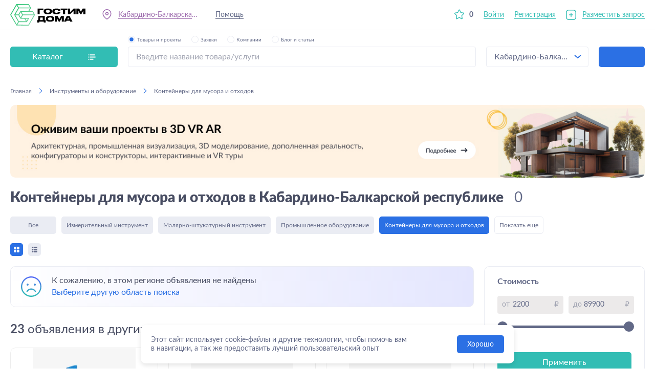

--- FILE ---
content_type: text/html; charset=utf-8
request_url: https://gostimdoma.ru/kabardino-balkarskaya-respublika/instrumenty_i_oborudovanie/konteynery_dlya_musora_i_othodov
body_size: 22863
content:
<!DOCTYPE html><html lang="ru"><head><meta charSet="utf-8"/><meta content="width=device-width, user-scalable=no, initial-scale=1.0, maximum-scale=1.0, minimum-scale=1.0" name="viewport"/><title>Контейнеры для мусора и отходов в Кабардино-Балкарской республике , цены от 2200 руб. | GostimDoma</title><meta content="Контейнеры для мусора и отходов в Кабардино-Балкарской республике , цены от 2200 руб. | GostimDoma" property="og:title"/><meta content="Заказать услугу &quot;Контейнеры для мусора и отходов&quot; в Кабардино-Балкарской республике . Выберите лучшее предложение среди 1 компании на портале GostimDoma" name="description"/><meta content="Заказать услугу &quot;Контейнеры для мусора и отходов&quot; в Кабардино-Балкарской республике . Выберите лучшее предложение среди 1 компании на портале GostimDoma" property="og:description"/><meta content="контейнеры для мусора и отходов в Кабардино-Балкарской республике , цены, фото, купить, компании, фирмы, объявления" name="keywords"/><meta content="контейнеры для мусора и отходов в Кабардино-Балкарской республике , цены, фото, купить, компании, фирмы, объявления" property="og:keywords"/><meta content="all" name="robots"/><link href="https://gostimdoma.ru/kabardino-balkarskaya-respublika/instrumenty_i_oborudovanie/konteynery_dlya_musora_i_othodov" rel="canonical"/><meta content="https://gostimdoma.ru/kabardino-balkarskaya-respublika/instrumenty_i_oborudovanie/konteynery_dlya_musora_i_othodov" property="og:url"/><meta name="next-head-count" content="11"/><meta content="notranslate" name="google"/><meta content="CEBLX5iQXVyLXWln1wAYMEqvFZu_WBgSx1-b3ynSHP8" name="google-site-verification"/><meta content="ru" http-equiv="Content-Language"/><link href="/favicon.svg" rel="shortcut icon" sizes="any" type="image/svg+xml"/><link href="/favicon.ico" rel="icon" sizes="32x32" type="image/x-icon"/><link href="/favicon-16x16.png" rel="icon" sizes="16x16" type="image/png"/><link href="/apple-touch-icon.png" rel="apple-touch-icon" sizes="180x180"/><link href="/apple-touch-icon-precomposed.png" rel="apple-touch-icon-precomposed" sizes="180x180"/><meta content="/logo.jpg" property="og:image"/><link rel="preload" href="/_next/static/css/ee25055046041749.css" as="style"/><link rel="stylesheet" href="/_next/static/css/ee25055046041749.css" data-n-g=""/><link rel="preload" href="/_next/static/css/2dbc792e7275dab7.css" as="style"/><link rel="stylesheet" href="/_next/static/css/2dbc792e7275dab7.css" data-n-p=""/><link rel="preload" href="/_next/static/css/700dd520eb55e331.css" as="style"/><link rel="stylesheet" href="/_next/static/css/700dd520eb55e331.css" data-n-p=""/><link rel="preload" href="/_next/static/css/8c3ffa79053f6f58.css" as="style"/><link rel="stylesheet" href="/_next/static/css/8c3ffa79053f6f58.css" data-n-p=""/><noscript data-n-css=""></noscript><script defer="" nomodule="" src="/_next/static/chunks/polyfills-5cd94c89d3acac5f.js"></script><script src="/_next/static/chunks/webpack-cffecf1a7d836c09.js" defer=""></script><script src="/_next/static/chunks/framework-79bce4a3a540b080.js" defer=""></script><script src="/_next/static/chunks/main-02d79fe8c2a509ed.js" defer=""></script><script src="/_next/static/chunks/pages/_app-a644de1d96bc5ef5.js" defer=""></script><script src="/_next/static/chunks/1914-b97bf993b7a75a11.js" defer=""></script><script src="/_next/static/chunks/5406-65a7aac1d93b314d.js" defer=""></script><script src="/_next/static/chunks/9798-60dbb69fc63aa853.js" defer=""></script><script src="/_next/static/chunks/5195-f2e060be147a809a.js" defer=""></script><script src="/_next/static/chunks/6940-c438feb6325c6e7a.js" defer=""></script><script src="/_next/static/chunks/2766-9503bb5fb8c5bae8.js" defer=""></script><script src="/_next/static/chunks/9626-0ae36b64db48ed87.js" defer=""></script><script src="/_next/static/chunks/3137-0ff522605739ff3e.js" defer=""></script><script src="/_next/static/chunks/4590-856a074bafd5eea1.js" defer=""></script><script src="/_next/static/chunks/8319-df6f8e7bb74ebed8.js" defer=""></script><script src="/_next/static/chunks/538-967cdc9c9063915a.js" defer=""></script><script src="/_next/static/chunks/pages/%5BlocationCode%5D/%5Bcategory1%5D/%5Bcategory2%5D-92859b0eda19474b.js" defer=""></script><script src="/_next/static/mQiayW8vE0sBUd62QZtZG/_buildManifest.js" defer=""></script><script src="/_next/static/mQiayW8vE0sBUd62QZtZG/_ssgManifest.js" defer=""></script><script src="/_next/static/mQiayW8vE0sBUd62QZtZG/_middlewareManifest.js" defer=""></script></head><body><div id="__next" data-reactroot=""><div class="wrap_Du5mXd"><header class="header_Os626i"><div class="container_i4Si7A"><div class="grid_ObdtrY"><a class="logo_tj8cLp" href="/"></a><div class="menu_kWBhkP"><div class="left_Z-E4LX"><span class="geoLink_OrR0x4 item_eb2MSO link_KpsK3t"><div class="contPopover_9Ijn0a"><span class="under_eqB-Rm">Вся Россия</span><div class="anim_2ItekR anim_xAknYb slideUpMini_ovmf0o hide_gDqnGb"></div></div></span><a class="item_eb2MSO itemDesktop_BR8ZHu link_KpsK3t under_mBVDwJ" href="/support">Помощь</a></div></div></div></div><div class="burger_5Nh3tH burgerForChat_2GTCbN"><div class="item_XsEPVe"></div><div class="item_XsEPVe"></div><div class="item_XsEPVe"></div></div><div class="mobileOverlay_iK-sxv"></div><div class="wrap_hpdhVM mobileMenu_hnL-Ha" data-scroll=""><div class="close_69Uszg close_pfTLAy default_orNbCz"></div><div class="mobileTop_IBF-DU"></div><div class="mobileCont_PZ00IR" data-scroll=""><a class="linkButton_-Bahc0" href="/demand/new"><button class="button_m9plnk button_vf2n8W light_35wkK5 large_YEk0ly full_nvlKUP plus_67KARF" type="button">Разместить запрос</button></a><button class="button_m9plnk button_vf2n8W buttonProviders_zVZmJ9 light_35wkK5 large_YEk0ly full_nvlKUP" type="button">Подобрать поставщика</button><div class="linkItem_83ORrw"><span><a class="link-dark-no-under mobileLabel_tfGqRJ" href="/favorites">Избранное</a><span class="mobileNum_WwLbA4">0</span></span></div><div class="mobileLinks_4PMFFy"><a class="item_eb2MSO link-dark-no-under" href="/blog">Блог и статьи</a><a class="item_eb2MSO link-dark-no-under" href="/support">Помощь</a></div></div></div></header><main class="wrap_vxKOXX"><section class="wrap_PP5lU0"><div class="container_i4Si7A cont_u2RpY-"><div class="grid_it5Joc"><div class="catalog_dOpkYf"><div class="button_zWr6Zq"><span>Каталог</span><div class="ico_Z0yY0B"></div></div></div><form class="wrap_VFZMH2"><div class="top_YDonam"><div class="topWrap_0JZme9"><div class="topCont_oVrV8p"><div class="wrap_1BcBmO radio_g1oIOO active_8PDt5X"><input type="radio" checked="" class="input_QHTExT"/><div class="radio_cUJxY7"></div><div class="label_us-yQM">Товары и проекты</div></div><div class="wrap_1BcBmO radio_g1oIOO"><input type="radio" class="input_QHTExT"/><div class="radio_cUJxY7"></div><div class="label_us-yQM">Заявки</div></div><div class="wrap_1BcBmO radio_g1oIOO"><input type="radio" class="input_QHTExT"/><div class="radio_cUJxY7"></div><div class="label_us-yQM">Компании</div></div><div class="wrap_1BcBmO radio_g1oIOO"><input type="radio" class="input_QHTExT"/><div class="radio_cUJxY7"></div><div class="label_us-yQM">Блог и статьи</div></div></div></div></div><div class="form_vtiAFw"><div><div class="wrap_Lsymv5"><input type="text" autoComplete="off" class="input_48b4PM border_Ufdwz2" data-focus="false" placeholder="Введите название товара/услуги" value=""/></div></div><div class="select_c-33L5"><span>Вся Россия</span></div><button class="button_m9plnk button_cSNxDB blue_0g9A1q" type="submit"></button></div><div class="anim_2ItekR anim_pW2QS6 scaleInMini_MQiVLB hide_gDqnGb" style="transition-duration:100ms"></div></form></div></div></section><section class="page_oGlL0J"><div class="container_i4Si7A cont_u2RpY-"><div class="wrap_yTzPsa"><div class="cont_7lIBML" itemscope="" itemType="http://schema.org/BreadcrumbList"><div class="item_G4nDdT" itemProp="itemListElement" itemscope="" itemType="http://schema.org/ListItem"><a class="link_6zc4WW" itemProp="item" href="/"><span itemProp="name">Главная</span></a><span class="separator_4eS8-q"></span><meta content="1" itemProp="position"/></div><div class="item_G4nDdT" itemProp="itemListElement" itemscope="" itemType="http://schema.org/ListItem"><a class="link_6zc4WW" itemProp="item" href="/kabardino-balkarskaya-respublika/instrumenty_i_oborudovanie"><span itemProp="name">Инструменты и оборудование</span></a><span class="separator_4eS8-q"></span><meta content="2" itemProp="position"/></div><div class="item_G4nDdT" itemProp="itemListElement" itemscope="" itemType="http://schema.org/ListItem"><span class="noLink_rw7HeW" itemProp="item">Контейнеры для мусора и отходов</span><meta content="3" itemProp="position"/></div></div><a class="back_-wsV8e back_ol5jkb link_6zc4WW" href="/kabardino-balkarskaya-respublika/instrumenty_i_oborudovanie"><span>Инструменты и оборудование</span></a></div><a class="banner_xQFP-Y" href="https://3d.gostimdoma.ru/?utm_source=osn_site_banner"></a><div name="h1"><h1>Контейнеры для мусора и отходов в Кабардино-Балкарской республике <span class="grayHeader_Mw7hGZ ml_eAV-Rp">0</span></h1></div><div><div class="fantom_mnAYW1 hide_cuUtN-"></div><div class="wrap_RuObbN tabs_mh5kXX scrollMobile_9LFibj shadow_2xUpOV" data-tabs="true" style="margin-top:0"><div class="scroll_YaOZAG" data-scroll="true"><a class="tab_JuQX3D tab_4PvYxp aloneTab_RHcvxt" href="/kabardino-balkarskaya-respublika/instrumenty_i_oborudovanie/products">Все</a></div></div></div><div class="mb60last" itemscope="" itemType="http://schema.org/ItemList"><div class=""><div class="wrap_kQfzTZ top_beW9ay"><div class="cont_Lrln2u"><div class="wrapper_-YmzNk" data-catalog-buttons="true"><div class="fantom_zYvanY hide_Q0jt5z"></div><div class="wrap_EDcEVH" style="margin-top:0"><div class="icons_JR-HJE"><div class="buttons_llLfUu"><button class="button_Ov4Ga5 catalogButtons_lHGCxF buttonGrid_aS58gS active_9r-ptk"></button><button class="button_Ov4Ga5 catalogButtons_lHGCxF buttonList_CXP-Hd"></button></div><button class="button_Ov4Ga5 buttonFilter_0zjWnZ buttonFilter_2g1qkR buttonFilter_0zjWnZ active_9r-ptk">Фильтр</button></div></div></div></div></div></div><div class="columns_lexSJs"><div class="left_n6AuIz"><div><div class="productsList_OsYOAA" data-list="true"><div class="" style="height:auto;transition:all 200ms ease"><div class="wrap_ihR6sw wrap_ACCR40 nitice_KuRNwh" style="transition:all 200ms ease"><div class="ico_0Ke7hd" style="background-image:url(/_next/static/media/sad_smile\.757d7f65\.svg)"></div><span class="textWithIco_qUF-2Z">К сожалению, в этом регионе объявления не найдены<br/><span class="link">Выберите другую область поиска</span></span></div></div><div class="wrap_oaxgy5 grid_SZKpEt"></div></div></div></div><div class="right_VV8kz6"></div></div></div></div></section><div></div><div class="anim_2ItekR anim_7TCCCG slideUpScale_AqAgCd hide_gDqnGb"></div><div class="anim_2ItekR anim_xAknYb popoverWrap_iiHOru opacity_WO9Grp hide_gDqnGb"></div></main><footer class="footer_92jvsf"><div class="container_i4Si7A"><div class="wrap_mwpKxx"><div class="col_gDxSs-"><div class="label_SCBjMW header_8-dr58">Заказчикам</div><div class="content_e-xpLI links_8khlWE" style="height:0"><div class="accordionCont_YrM8J6"><a class="link_lJtuJp" href="/">Каталог товаров и услуг</a><a class="link_lJtuJp" href="/companies/">Каталог поставщиков</a><a class="link_lJtuJp" href="/page/o_portale">О портале</a><span class="link_lJtuJp">Разместить запрос</span><span class="link_lJtuJp">Подобрать поставщика</span></div></div></div><div class="col_gDxSs-"><div class="label_SCBjMW header_8-dr58">Поставщикам</div><div class="content_e-xpLI links_8khlWE" style="height:0"><div class="accordionCont_YrM8J6"><a class="link_lJtuJp" href="/demands">Каталог запросов заказчиков</a><a class="link_lJtuJp" href="/support/stranica_s_katalogom">Как создать страницу с каталогом</a><a class="link_lJtuJp" href="/support/vygruzka_kataloga">Как быстро выгрузить каталог</a><a class="link_lJtuJp" href="/page/dokumenty">Шаблоны договоров</a><a class="link_lJtuJp" href="/page/tarif_podpiski">Тарифы и подписки</a></div></div></div><div class="col_gDxSs-"><div class="label_SCBjMW header_8-dr58">Информация</div><div class="content_e-xpLI links_8khlWE" style="height:0"><div class="accordionCont_YrM8J6"><a class="link_lJtuJp" href="/blog">Блог</a><a class="link_lJtuJp" href="/page/polzovatelskoye_soglasheniye">Пользовательское соглашение</a><a class="link_lJtuJp" href="/page/usloviya_razmeshcheniya">Условия размещения</a><a class="link_lJtuJp" href="/support">Помощь</a><a class="link_lJtuJp" href="/page/politika_konfidentsialnosti">Политика конфеденциальности</a><a class="link_lJtuJp" href="https://3d.gostimdoma.ru/soglasie-na-reklamnuy-rassilku/">Согласие на получение рекламных рассылок</a></div></div></div><div class="right_Ae5dE6"><div class="skolkovo_SQ06WO"><a target="_blank" href="https://sk.ru/"><img alt="Сколково" loading="lazy" src="/_next/static/media/skolkovo.ec89ff76.svg"/></a></div><div class="social_ur5dmP"><span class="socialTitle_NEL2uH">Присоединяйтесь к нам!</span><div class="wrap_3NBf2w"><a class="item_9BLENq vk_fI0hv5" target="_blank" href="https://vk.com/gostimdoma"></a><a class="item_9BLENq youtube_uAOX03" target="_blank" href="https://www.youtube.com/channel/UCeWqK5i5gN3RqqLPoL_XlaQ"></a><a class="item_9BLENq telegram_Te5Jpc" target="_blank" href="https://t.me/gostimdoma"></a></div></div></div></div><div class="skolkovo_SQ06WO skolkovoMobile_tjggs9"><a target="_blank" href="https://sk.ru/"><img alt="Сколково" loading="lazy" src="/_next/static/media/skolkovo.ec89ff76.svg"/></a></div><div class="bottom_E69VfA"><a class="logo_tj8cLp logo_YN3Iqc dark_gN9Kiu" href="/"></a><span class="copyright_9O3HBy">© GostimDoma <!-- -->2026</span><span class="desc_Q16Ay7">Использование сайта, в том числе подача объявлений, означает согласие с<!-- --> <a class="linkBottom_HDabff" href="/page/polzovatelskoye_soglasheniye">пользовательским соглашением</a>. Оплачивая услуги на сайте, вы принимаете<!-- --> <a class="linkBottom_HDabff" href="/page/oferta">оферту</a>.</span></div></div></footer></div><div class="wrap_F9X5Li"><span class="item_7mpe7b"><div class="ico_b6mp1n ico1_0adoLi"></div><div class="title_fhsFk-">Каталог</div></span><a class="item_7mpe7b" href="/favorites"><div class="ico_b6mp1n ico2_e7gpFG"></div><div class="title_fhsFk-">Избранное</div></a><a class="item_7mpe7b middle_DdHNXM" href="/demand/new"><div class="ico_b6mp1n ico3_maKrR0"></div></a><a class="item_7mpe7b" href="/chat"><div class="ico_b6mp1n ico4_MWmgAL"></div><div class="title_fhsFk-">Чат</div></a><a class="item_7mpe7b" href="/my-demands"><div class="ico_b6mp1n ico5_9iKoP5"></div><div class="title_fhsFk-">Кабинет</div></a></div><div class="Toastify"></div></div><script id="__NEXT_DATA__" type="application/json">{"props":{"pageProps":{"route":"/[locationCode]/[category1]/[category2]","errorCode":null,"location":{"id":1207,"name":"Кабардино-Балкарская республика ","code":"kabardino-balkarskaya-respublika","prepositional":"Кабардино-Балкарской республике ","fiasId":"1781f74e-be4a-4697-9c6b-493057c94818","region":null},"catalog":{"services":[{"id":19,"name":"Заборы, ворота, окна, двери, лестницы","code":"okna_dveri_vorota","icon":"https://s3.timeweb.com/4120b076-upload-01/308/icon4.svg","hoveredIcon":"https://s3.timeweb.com/4120b076-upload-01/610/icon4_white.svg","children":[{"id":20,"name":"Двери","code":"dveri","icon":null,"hoveredIcon":null,"children":[{"id":303,"name":"Межкомнатные двери","code":"mezhkomnatnye_dveri","icon":null,"hoveredIcon":null,"children":[]},{"id":304,"name":"Входные двери","code":"vhodnye_dveri","icon":null,"hoveredIcon":null,"children":[]},{"id":305,"name":"Арки межкомнатные","code":"arki_mezhkomnatnye","icon":null,"hoveredIcon":null,"children":[]}]},{"id":21,"name":"Лестницы","code":"lestnicy","icon":null,"hoveredIcon":null,"children":[{"id":338,"name":"Балясины","code":"balyasiny","icon":null,"hoveredIcon":null,"children":[]},{"id":339,"name":"Ступени","code":"stupeni","icon":null,"hoveredIcon":null,"children":[]},{"id":340,"name":"Перила","code":"perila","icon":null,"hoveredIcon":null,"children":[]},{"id":341,"name":"Чердачные лестницы","code":"cherdachnye_lestnicy","icon":null,"hoveredIcon":null,"children":[]},{"id":342,"name":"Поручни","code":"poruchni","icon":null,"hoveredIcon":null,"children":[]},{"id":343,"name":"Подступенники","code":"podstupenniki","icon":null,"hoveredIcon":null,"children":[]},{"id":389,"name":"Деревянные лестницы","code":"derevyannye-lestnicy","icon":null,"hoveredIcon":null,"children":[]},{"id":390,"name":"Металлические лестницы","code":"metallicheskie_lestnicy","icon":null,"hoveredIcon":null,"children":[]},{"id":391,"name":"Комплектующие для лестниц","code":"komplektuyuschie_dlya_lestnic","icon":null,"hoveredIcon":null,"children":[]}]},{"id":22,"name":"Окна, стекло","code":"okna_steklo","icon":null,"hoveredIcon":null,"children":[{"id":308,"name":"Подоконники и отливы","code":"podokonniki_otlivy","icon":null,"hoveredIcon":null,"children":[]},{"id":352,"name":"Пластиковые окна","code":"plastikovye_okna","icon":null,"hoveredIcon":null,"children":[]},{"id":353,"name":"Деревянные окна","code":"derevyannye_okna","icon":null,"hoveredIcon":null,"children":[]},{"id":354,"name":"Мягкие окна","code":"myagkie_okna","icon":null,"hoveredIcon":null,"children":[]},{"id":355,"name":"Алюминиевые окна","code":"alyuminievye_okna","icon":null,"hoveredIcon":null,"children":[]},{"id":356,"name":"Раздвижные окна","code":"razdvizhnye_okna","icon":null,"hoveredIcon":null,"children":[]},{"id":357,"name":"Мансардное окно","code":"mansardnoe_okno","icon":null,"hoveredIcon":null,"children":[]},{"id":366,"name":"Решетки на окна","code":"reshetki_na_okna","icon":null,"hoveredIcon":null,"children":[]},{"id":367,"name":"Москитные сетки","code":"moskitnie_setki","icon":null,"hoveredIcon":null,"children":[]},{"id":368,"name":"Стекло","code":"Steklo","icon":null,"hoveredIcon":null,"children":[]},{"id":420,"name":"Шторы, жалюзи, оформление окон","code":"shtory_zhalyuzi_oformlenie_okon","icon":null,"hoveredIcon":null,"children":[]}]},{"id":23,"name":"Заборы, калитки, ворота","code":"zabory_kalitki_vorota","icon":null,"hoveredIcon":null,"children":[{"id":358,"name":"Заборный штакетник","code":"zabornyj_shtaketnik","icon":null,"hoveredIcon":null,"children":[]},{"id":359,"name":"Профнастил для забора","code":"profnastil_dlya_zabora","icon":null,"hoveredIcon":null,"children":[]},{"id":360,"name":"Ворота и калитки","code":"vorota_kalitki","icon":null,"hoveredIcon":null,"children":[]},{"id":361,"name":"Столбы заборные","code":"stolby_zabornye","icon":null,"hoveredIcon":null,"children":[]},{"id":362,"name":"Забор жалюзи","code":"zabor_zhalyuzi","icon":null,"hoveredIcon":null,"children":[]},{"id":363,"name":"Заборные секции, сетки","code":"zabornye_sekcii_setki","icon":null,"hoveredIcon":null,"children":[]},{"id":364,"name":"Колпаки, крышки, доборы","code":"kolpaki_krishki_dobory","icon":null,"hoveredIcon":null,"children":[]},{"id":365,"name":"Комплектующие для ворот и заборов","code":"komplektuyushie_dlya_vorot_zaborov","icon":null,"hoveredIcon":null,"children":[]},{"id":427,"name":"Каменные заборы","code":"kamennye_zabory","icon":null,"hoveredIcon":null,"children":[]}]},{"id":24,"name":"Рольставни, роллеты","code":"rolstavni_rollety","icon":null,"hoveredIcon":null,"children":[]},{"id":306,"name":"Комплектующие для окон и дверей","code":"komplektuyuschie_dlya_okon_i_dverey","icon":null,"hoveredIcon":null,"children":[{"id":25,"name":"Фурнитура для дверей","code":"furnitura_dlya_dverey","icon":null,"hoveredIcon":null,"children":[]},{"id":302,"name":"Замки","code":"zamki","icon":null,"hoveredIcon":null,"children":[]},{"id":307,"name":"Фурнитура для окон","code":"furnitura_dlya_okon","icon":null,"hoveredIcon":null,"children":[]}]}]},{"id":26,"name":"Отделочные материалы","code":"otdelocnye_materialy","icon":"https://s3.timeweb.com/4120b076-upload-01/310/icon6.svg","hoveredIcon":"https://s3.timeweb.com/4120b076-upload-01/311/icon6_white.svg","children":[{"id":27,"name":"Лакокрасочные материалы","code":"lakokrasocnye_materialy","icon":null,"hoveredIcon":null,"children":[{"id":253,"name":"Растворители и спецсредства","code":"rastvoriteli_i_specsredstva","icon":null,"hoveredIcon":null,"children":[]},{"id":254,"name":"Клей","code":"kley","icon":null,"hoveredIcon":null,"children":[]},{"id":309,"name":"Краски","code":"kraski","icon":null,"hoveredIcon":null,"children":[]},{"id":310,"name":"Грунтовки","code":"gruntovki","icon":null,"hoveredIcon":null,"children":[]},{"id":311,"name":"Эмали","code":"yemali","icon":null,"hoveredIcon":null,"children":[]},{"id":312,"name":"Лаки, масла, морилки","code":"laki_masla_morilki","icon":null,"hoveredIcon":null,"children":[]},{"id":313,"name":"Прочие лакокрасочные материалы","code":"prochie_lakokrasochnye_materialy","icon":null,"hoveredIcon":null,"children":[]},{"id":331,"name":"Антисептики и пропитки","code":"antiseptiki_propitki","icon":null,"hoveredIcon":null,"children":[]},{"id":337,"name":"Промышленная химия","code":"promishlennaya_himiya","icon":null,"hoveredIcon":null,"children":[]}]},{"id":28,"name":"Напольные покрытия","code":"napolnye_pokrytiya","icon":null,"hoveredIcon":null,"children":[{"id":314,"name":"Линолеум","code":"linoleum","icon":null,"hoveredIcon":null,"children":[]},{"id":315,"name":"Ламинат, паркет","code":"laminat_parket","icon":null,"hoveredIcon":null,"children":[]},{"id":316,"name":"Ковролин","code":"kovrolin","icon":null,"hoveredIcon":null,"children":[]},{"id":317,"name":"Террасная доска","code":"terrasnaya_doska","icon":null,"hoveredIcon":null,"children":[]},{"id":318,"name":"Грязезащитные покрытия","code":"gryazezaschitnye_pokrytiya","icon":null,"hoveredIcon":null,"children":[]},{"id":319,"name":"Подложка для напольных покрытий","code":"podlozhka_dlya_napolnyh_pokrytiy","icon":null,"hoveredIcon":null,"children":[]},{"id":320,"name":"Плинтуса и прочие комплектующие","code":"plintusa_i_prochie_komplektuyuschie","icon":null,"hoveredIcon":null,"children":[]},{"id":321,"name":"Резиновые покрытия","code":"rezinovye_pokrytiya","icon":null,"hoveredIcon":null,"children":[]},{"id":322,"name":"Искусственная трава","code":"iskusstvennaya_trava","icon":null,"hoveredIcon":null,"children":[]},{"id":383,"name":"Прочие напольные покрытия","code":"prochie_napolnye_pokrytiya","icon":null,"hoveredIcon":null,"children":[]}]},{"id":29,"name":"Плитка и камни","code":"plitka_i_kamni","icon":null,"hoveredIcon":null,"children":[]},{"id":30,"name":"Потолки","code":"potolki","icon":null,"hoveredIcon":null,"children":[]},{"id":31,"name":"Обои","code":"oboi","icon":null,"hoveredIcon":null,"children":[]},{"id":32,"name":"Лепнина","code":"lepnina","icon":null,"hoveredIcon":null,"children":[]},{"id":33,"name":"Панели ПВХ","code":"paneli_pvx","icon":null,"hoveredIcon":null,"children":[]},{"id":35,"name":"Декоративные покрытия","code":"dekorativnye_pokrytiya","icon":null,"hoveredIcon":null,"children":[]}]},{"id":36,"name":"Стройматериалы","code":"stroimaterialy","icon":"https://s3.timeweb.com/4120b076-upload-01/306/icon5.svg","hoveredIcon":"https://s3.timeweb.com/4120b076-upload-01/307/icon5_white.svg","children":[{"id":37,"name":"Армирующие материалы","code":"armiruyushhie_materialy","icon":null,"hoveredIcon":null,"children":[]},{"id":38,"name":"Бетон, ЖБИ","code":"beton_zbi","icon":null,"hoveredIcon":null,"children":[{"id":344,"name":"Блоки ФБС","code":"bloki_fbs","icon":null,"hoveredIcon":null,"children":[]},{"id":345,"name":"Бетон и растворы","code":"beton_i_rastvory","icon":null,"hoveredIcon":null,"children":[]},{"id":346,"name":"Плиты перекрытия","code":"plity_perekrytiya","icon":null,"hoveredIcon":null,"children":[]},{"id":347,"name":"Перемычки","code":"peremychki","icon":null,"hoveredIcon":null,"children":[]},{"id":348,"name":"Прогоны","code":"progony","icon":null,"hoveredIcon":null,"children":[]},{"id":349,"name":"Элементы колодца","code":"elementy_kolodca","icon":null,"hoveredIcon":null,"children":[]},{"id":350,"name":"Опорные плиты и подушки","code":"opornye_plity_i_podushki","icon":null,"hoveredIcon":null,"children":[]},{"id":351,"name":"ЖБ сваи","code":"zhb_svai","icon":null,"hoveredIcon":null,"children":[]},{"id":382,"name":"Дорожные плиты","code":"dorozhnye_plity","icon":null,"hoveredIcon":null,"children":[]},{"id":384,"name":"Железобетонные опоры ЛЭП","code":"zhelezobetonnye_opory_lep","icon":null,"hoveredIcon":null,"children":[]},{"id":385,"name":"Лотки железобетонные","code":"lotki_zhelezobetonnye","icon":null,"hoveredIcon":null,"children":[]},{"id":386,"name":"Лестничные марши и ступени","code":"lestnichnye_marshi_i_stupeni","icon":null,"hoveredIcon":null,"children":[]},{"id":387,"name":"Заборы и элементы заборов ЖБ","code":"zabory_elementy_zaborov_zb","icon":null,"hoveredIcon":null,"children":[]},{"id":388,"name":"Трубы железобетонные","code":"truby_zhelezobetonnye","icon":null,"hoveredIcon":null,"children":[]},{"id":400,"name":"Железобетонные изделия, общее","code":"zhelezobetonnye_izdeliya_obschee","icon":null,"hoveredIcon":null,"children":[]}]},{"id":39,"name":"Геоматериалы","code":"geomaterialy","icon":null,"hoveredIcon":null,"children":[]},{"id":40,"name":"Крепежи","code":"krepezi","icon":null,"hoveredIcon":null,"children":[{"id":266,"name":"Скобяные изделия","code":"skobyanye_izdeliya","icon":null,"hoveredIcon":null,"children":[]},{"id":271,"name":"Метизы","code":"metizy","icon":null,"hoveredIcon":null,"children":[]},{"id":272,"name":"Хомуты","code":"homuty","icon":null,"hoveredIcon":null,"children":[]},{"id":273,"name":"Скобы, заклепки","code":"skoby_zaklepki","icon":null,"hoveredIcon":null,"children":[]},{"id":274,"name":"Монтажные и клейкие ленты","code":"montazhnye_i_kleykie_lenty","icon":null,"hoveredIcon":null,"children":[]},{"id":275,"name":"Мебельный крепеж","code":"mebelnyy_krepezh","icon":null,"hoveredIcon":null,"children":[]},{"id":276,"name":"Такелаж","code":"takelazh","icon":null,"hoveredIcon":null,"children":[]},{"id":277,"name":"Специальный крепеж","code":"specialnyy_krepezh","icon":null,"hoveredIcon":null,"children":[]},{"id":369,"name":"Анкера","code":"ankera","icon":null,"hoveredIcon":null,"children":[]},{"id":370,"name":"Дюбели","code":"dyubeli","icon":null,"hoveredIcon":null,"children":[]}]},{"id":41,"name":"Кровельные материалы","code":"krovelnye_materialy","icon":null,"hoveredIcon":null,"children":[{"id":332,"name":"Рулонная кровля","code":"rulonnye-materialy","icon":null,"hoveredIcon":null,"children":[]},{"id":333,"name":"Профнастил","code":"profnastil","icon":null,"hoveredIcon":null,"children":[]},{"id":334,"name":"Снегозадержатели","code":"sistemy-snegozaderzhaniya","icon":null,"hoveredIcon":null,"children":[]},{"id":335,"name":"Водосточные системы","code":"sistemy-vodostoka","icon":null,"hoveredIcon":null,"children":[]},{"id":336,"name":"Черепица","code":"cherepitsa","icon":null,"hoveredIcon":null,"children":[]},{"id":392,"name":"Шифер","code":"shifer","icon":null,"hoveredIcon":null,"children":[]},{"id":393,"name":"Доборные элементы кровли","code":"dobornye_yelementy_krovli","icon":null,"hoveredIcon":null,"children":[]},{"id":394,"name":"Кровельная вентиляция","code":"krovelnaya_ventilyaciya","icon":null,"hoveredIcon":null,"children":[]},{"id":395,"name":"Козырьки","code":"kozyrki","icon":null,"hoveredIcon":null,"children":[]},{"id":396,"name":"Битумные кровельные листы, ондулин","code":"bitumnye_krovelnye_listy_ondulin","icon":null,"hoveredIcon":null,"children":[]}]},{"id":42,"name":"Пиломатериалы","code":"pilomaterialy","icon":null,"hoveredIcon":null,"children":[{"id":34,"name":"Панели МДФ","code":"paneli_mdf","icon":null,"hoveredIcon":null,"children":[]},{"id":290,"name":"Брус, брусок","code":"brus_brusok","icon":null,"hoveredIcon":null,"children":[]},{"id":291,"name":"Доска","code":"doska","icon":null,"hoveredIcon":null,"children":[]},{"id":292,"name":"Вагонка","code":"vagonka","icon":null,"hoveredIcon":null,"children":[]},{"id":293,"name":"Фанера","code":"fanera","icon":null,"hoveredIcon":null,"children":[]},{"id":294,"name":"Плиты ДВП, ДСП, ОСБ","code":"plity_dvp_dsp_osb","icon":null,"hoveredIcon":null,"children":[]},{"id":295,"name":"Бревна","code":"brevna","icon":null,"hoveredIcon":null,"children":[]},{"id":296,"name":"Мебельные щиты","code":"mebelnye_schity","icon":null,"hoveredIcon":null,"children":[]},{"id":297,"name":"Блок хаус","code":"blok_haus","icon":null,"hoveredIcon":null,"children":[]},{"id":298,"name":"Погонажные изделия","code":"pogonazhnye_izdeliya","icon":null,"hoveredIcon":null,"children":[]},{"id":300,"name":"Деревянные отходы и б/у","code":"derevyannye_othody","icon":null,"hoveredIcon":null,"children":[]},{"id":323,"name":"Имитация бруса","code":"imitatsiya-brusa","icon":null,"hoveredIcon":null,"children":[]},{"id":324,"name":"ЦСП","code":"tssp","icon":null,"hoveredIcon":null,"children":[]},{"id":326,"name":"Шпон","code":"shpon","icon":null,"hoveredIcon":null,"children":[]}]},{"id":43,"name":"Сыпучие материалы","code":"sypucie_materialy","icon":null,"hoveredIcon":null,"children":[]},{"id":44,"name":"Утепление и изоляция","code":"uteplenie_i_izolyaciya","icon":null,"hoveredIcon":null,"children":[{"id":268,"name":"Гидроизоляция","code":"gidroizolyaciya","icon":null,"hoveredIcon":null,"children":[]},{"id":269,"name":"Теплоизоляция","code":"teploizolyaciya","icon":null,"hoveredIcon":null,"children":[]},{"id":270,"name":"Шумоизоляция","code":"shumoizolyaciya","icon":null,"hoveredIcon":null,"children":[]}]},{"id":45,"name":"Фасадные системы","code":"fasadnye_sistemy","icon":null,"hoveredIcon":null,"children":[]},{"id":46,"name":"Сухие строительные смеси","code":"suxie_stroitelnye_smesi","icon":null,"hoveredIcon":null,"children":[]},{"id":172,"name":"Сваи винтовые","code":"svai","icon":null,"hoveredIcon":null,"children":[]},{"id":179,"name":"Огнебиозащитные составы","code":"ognebiozaschita_sostav","icon":null,"hoveredIcon":null,"children":[]},{"id":182,"name":"Полимерные материалы","code":"polimernye_materialy","icon":null,"hoveredIcon":null,"children":[]},{"id":194,"name":"Кирпич, камень, блоки","code":"kirpich_kamen","icon":null,"hoveredIcon":null,"children":[{"id":371,"name":"Кирпич","code":"kirpich","icon":null,"hoveredIcon":null,"children":[]},{"id":373,"name":"Керамические блоки","code":"keramicheskie_bloki","icon":null,"hoveredIcon":null,"children":[]},{"id":374,"name":"Газобетонные блоки","code":"gazobetonnye_bloki","icon":null,"hoveredIcon":null,"children":[]},{"id":375,"name":"Газосиликатные блоки","code":"gazosilikatnye_bloki","icon":null,"hoveredIcon":null,"children":[]},{"id":376,"name":"Арболитовые блоки","code":"arbolitovye_bloki","icon":null,"hoveredIcon":null,"children":[]},{"id":377,"name":"Декоративный камень","code":"dekorativnyy_kamen","icon":null,"hoveredIcon":null,"children":[]},{"id":378,"name":"Теплоблоки","code":"teplobloki","icon":null,"hoveredIcon":null,"children":[]},{"id":379,"name":"Полистиролбетонные блоки","code":"polistirolbetonnye_bloki","icon":null,"hoveredIcon":null,"children":[]},{"id":380,"name":"Керамзитобетонные блоки","code":"keramzitobetonnye_bloki","icon":null,"hoveredIcon":null,"children":[]},{"id":397,"name":"Пеноблоки","code":"penobloki","icon":null,"hoveredIcon":null,"children":[]},{"id":398,"name":"Прочие строительные блоки","code":"prochie_stroitelnye_bloki","icon":null,"hoveredIcon":null,"children":[]}]},{"id":197,"name":"Трубы","code":"truby","icon":null,"hoveredIcon":null,"children":[{"id":278,"name":"Гофрированные трубы","code":"gofrirovannye_truby","icon":null,"hoveredIcon":null,"children":[]},{"id":279,"name":"Полиэтиленовые трубы ПЭ, ПНД","code":"poliyetilenovye_truby","icon":null,"hoveredIcon":null,"children":[]},{"id":280,"name":"Металлические трубы","code":"metallicheskie_truby","icon":null,"hoveredIcon":null,"children":[]},{"id":281,"name":"Композитные трубы","code":"kompozitnye_truby","icon":null,"hoveredIcon":null,"children":[]},{"id":282,"name":"Профильные трубы","code":"profilnye_truby","icon":null,"hoveredIcon":null,"children":[]},{"id":283,"name":"Фитинги для труб","code":"fitingi_dlya_trub","icon":null,"hoveredIcon":null,"children":[]},{"id":284,"name":"Изоляция для труб","code":"izolyaciya_dlya_trub","icon":null,"hoveredIcon":null,"children":[]},{"id":301,"name":"Арматура трубопроводная","code":"armatura_truboprovodnaya","icon":null,"hoveredIcon":null,"children":[]}]},{"id":225,"name":"Общестроительные материалы","code":"obschestroitelnye_materialy","icon":null,"hoveredIcon":null,"children":[{"id":226,"name":"Гипсокартон","code":"gipsokarton","icon":null,"hoveredIcon":null,"children":[]},{"id":227,"name":"Профили","code":"profili","icon":null,"hoveredIcon":null,"children":[]},{"id":228,"name":"Брусчатка, тротуарная плитка","code":"brushatka","icon":null,"hoveredIcon":null,"children":[]},{"id":372,"name":"Гипсовые плиты","code":"gipsovye_plity","icon":null,"hoveredIcon":null,"children":[]},{"id":381,"name":"Бордюрный камень","code":"bordyurnyy_kamen","icon":null,"hoveredIcon":null,"children":[]},{"id":421,"name":"Фиксаторы для арматуры","code":"fiksatory_dlya_armatury","icon":null,"hoveredIcon":null,"children":[]}]},{"id":247,"name":"Металл и металлические изделия","code":"metall_i_metallicheskie_izdeliya","icon":null,"hoveredIcon":null,"children":[]}]},{"id":65,"name":"Инструменты и оборудование","code":"instrumenty_i_oborudovanie","icon":"https://s3.timeweb.com/4120b076-upload-01/312/icon7.svg","hoveredIcon":"https://s3.timeweb.com/4120b076-upload-01/313/icon7_white.svg","children":[{"id":66,"name":"Измерительный инструмент","code":"izmeritelnyi_instrument","icon":null,"hoveredIcon":null,"children":[]},{"id":67,"name":"Малярно-штукатурный инструмент","code":"malyarno_stukaturnyi_instrument","icon":null,"hoveredIcon":null,"children":[]},{"id":68,"name":"Промышленное оборудование","code":"promyslennoe_oborudovanie","icon":null,"hoveredIcon":null,"children":[]},{"id":69,"name":"Электроинструмент","code":"elektroinstrument","icon":null,"hoveredIcon":null,"children":[]},{"id":70,"name":"Расходные материалы для строительного оборудования","code":"rasxodnye_materialy_dlya_stroitelnogo_oborudovaniya","icon":null,"hoveredIcon":null,"children":[]},{"id":76,"name":"Металлообрабатывающее оборудование","code":"metalloobrabatyvayushhee_oborudovanie","icon":null,"hoveredIcon":null,"children":[]},{"id":78,"name":"Оборудование для производства строительных материалов","code":"oborudovanie_dlya_proizvodstva_stroitelnyx_materialov","icon":null,"hoveredIcon":null,"children":[]},{"id":80,"name":"Упаковочное оборудование","code":"upakovocnoe_oborudovanie","icon":null,"hoveredIcon":null,"children":[]},{"id":82,"name":"Деревообрабатывающее оборудование","code":"derevoobrabatyvayushhee_oborudovanie","icon":null,"hoveredIcon":null,"children":[]},{"id":87,"name":"Расходники для инструмента, общее","code":"rasxodniki_dlya_instrumenta_obshhee","icon":null,"hoveredIcon":null,"children":[]},{"id":112,"name":"Сварочное оборудование","code":"svarocnoe_oborudovanie","icon":null,"hoveredIcon":null,"children":[]},{"id":113,"name":"Компрессоры","code":"kompressory","icon":null,"hoveredIcon":null,"children":[]},{"id":114,"name":"Станки","code":"stanki","icon":null,"hoveredIcon":null,"children":[]},{"id":116,"name":"Леса и другие конструкции для ремонтно-строительных работ","code":"lesa_i_drugie_konstrukcii_dlya_remontno_stroitelnyx_rabot","icon":null,"hoveredIcon":null,"children":[]},{"id":117,"name":"Оборудование для бетонных работ","code":"oborudovanie_dlya_betonnyx_rabot","icon":null,"hoveredIcon":null,"children":[]},{"id":118,"name":"Техника для земляных, дорожных работ","code":"tehnika_dlya_zemlyanyx__dorozhnyh_rabot","icon":null,"hoveredIcon":null,"children":[]},{"id":121,"name":"Малярное оборудование","code":"malyarnoe_oborudovanie","icon":null,"hoveredIcon":null,"children":[]},{"id":122,"name":"Геодезическое оборудование","code":"geodeziceskoe_oborudovanie","icon":null,"hoveredIcon":null,"children":[]},{"id":123,"name":"Лифтовое оборудование","code":"liftovoe_oborudovanie","icon":null,"hoveredIcon":null,"children":[]},{"id":124,"name":"Машины и оборудование для отделочных и кровельных работ","code":"masiny_i_oborudovanie_dlya_otdelocnyx_i_krovelnyx_rabot","icon":null,"hoveredIcon":null,"children":[]},{"id":125,"name":"Оборудование для устройства пола","code":"oborudovanie_dlya_ustroistva_pola","icon":null,"hoveredIcon":null,"children":[]},{"id":136,"name":"Электромонтажный инструмент","code":"elektromontaznyi_instrument","icon":null,"hoveredIcon":null,"children":[]},{"id":145,"name":"Сантехнический инструмент","code":"santexniceskii_instrument","icon":null,"hoveredIcon":null,"children":[]},{"id":183,"name":"Опоры освещения","code":"opory_osvesheniya","icon":null,"hoveredIcon":null,"children":[]},{"id":189,"name":"Средства индивидуальной защиты","code":"siz","icon":null,"hoveredIcon":null,"children":[]},{"id":208,"name":"Грузоподъемная техника и оборудование","code":"gruzopodemnaya_tehnika_i_oborudovanie","icon":null,"hoveredIcon":null,"children":[]},{"id":209,"name":"Зажимной инструмент","code":"zazhim","icon":null,"hoveredIcon":null,"children":[]},{"id":229,"name":"Ручной инструмент","code":"ruchnoy_instrument","icon":null,"hoveredIcon":null,"children":[]},{"id":231,"name":"Прочий инструмент и оборудование","code":"prochij_instrument_oborudovanie","icon":null,"hoveredIcon":null,"children":[]},{"id":244,"name":"Генераторы","code":"generatory","icon":null,"hoveredIcon":null,"children":[]},{"id":438,"name":"Контейнеры для мусора и отходов","code":"konteynery_dlya_musora_i_othodov","icon":null,"hoveredIcon":null,"children":[]}]},{"id":147,"name":"Дома и бани","code":"stroitelstvo_domov_ban","icon":"https://s3.timeweb.com/4120b076-upload-01/302/icon2.svg","hoveredIcon":"https://s3.timeweb.com/4120b076-upload-01/2607/icon2_white.svg","children":[{"id":149,"name":"Индивидуальное проектирование","code":"individualnoe_proektirovanie","icon":null,"hoveredIcon":null,"children":[{"id":152,"name":"Разработка проектов домов и бань","code":"proektirovanie_domov_i_kottedzhej","icon":null,"hoveredIcon":null,"children":[]},{"id":154,"name":"Проектирование инженерных систем частного дома","code":"proektirovanie_inzhenernyh_sistem_chastnogo_doma","icon":null,"hoveredIcon":null,"children":[]},{"id":174,"name":"BIM-проектирование","code":"bim_proektirovanie","icon":null,"hoveredIcon":null,"children":[]},{"id":188,"name":"Консультативные и инженерные услуги в области архитектуры","code":"konsultacii","icon":null,"hoveredIcon":null,"children":[]}]},{"id":150,"name":"Услуги строительства","code":"uslugi_stroitelstva","icon":null,"hoveredIcon":null,"children":[{"id":155,"name":"Строительство частных домов","code":"stroitelstvo_chastnyh_domov","icon":null,"hoveredIcon":null,"children":[]},{"id":156,"name":"Строительство бань","code":"stroitelstvo_ban","icon":null,"hoveredIcon":null,"children":[]},{"id":157,"name":"Устройство фундамента","code":"ustrojstvo_fundamenta","icon":null,"hoveredIcon":null,"children":[]},{"id":162,"name":"Возведение стен","code":"vozvedenie_sten","icon":null,"hoveredIcon":null,"children":[]},{"id":163,"name":"Благоустройство","code":"blagoustroistvo","icon":null,"hoveredIcon":null,"children":[]},{"id":164,"name":"Монтаж инженерных систем","code":"montazh_inzhenernyh_sistem","icon":null,"hoveredIcon":null,"children":[]},{"id":165,"name":"Ремонт и отделка","code":"remont_i_otdelka","icon":null,"hoveredIcon":null,"children":[]},{"id":166,"name":"Устройство кровли","code":"ustroistvo_krovly","icon":null,"hoveredIcon":null,"children":[]},{"id":167,"name":"Геодезические услуги","code":"geodezicheskie_uslugi","icon":null,"hoveredIcon":null,"children":[]},{"id":168,"name":"Услуги гидроизоляции домов и бань","code":"uslugi_gidroizolycii_domov_ban","icon":null,"hoveredIcon":null,"children":[]},{"id":177,"name":"Строительно-монтажные работы","code":"smr","icon":null,"hoveredIcon":null,"children":[]},{"id":178,"name":"Мелкий ремонт","code":"melkii_remont","icon":null,"hoveredIcon":null,"children":[]},{"id":181,"name":"Строительство печей, каминов, барбекю","code":"pechi_kaminy","icon":null,"hoveredIcon":null,"children":[]},{"id":184,"name":"Ландшафтный дизайн","code":"landshaft","icon":null,"hoveredIcon":null,"children":[]},{"id":192,"name":"Инженерные работы","code":"inzhenernye_raboty","icon":null,"hoveredIcon":null,"children":[]},{"id":196,"name":"Фасадные работы","code":"fasadnye_raboty","icon":null,"hoveredIcon":null,"children":[]},{"id":237,"name":"Строительство беседок, гаражей и малых сооружений","code":"stroitelstvo_besedok_i_malyh_sooruzheniy","icon":null,"hoveredIcon":null,"children":[]},{"id":245,"name":"Земляные и буровые работы","code":"zemlyanye_i_burovye_raboty","icon":null,"hoveredIcon":null,"children":[]},{"id":251,"name":"Демонтаж зданий и конструкций","code":"demontazh_zdaniy_i_konstrukciy","icon":null,"hoveredIcon":null,"children":[]},{"id":255,"name":"Теплоизоляционные работы","code":"teploizolyacionnye-raboty","icon":null,"hoveredIcon":null,"children":[]}]}]},{"id":148,"name":"Другие услуги","code":"stroitelnie_uslugi","icon":"https://s3.timeweb.com/4120b076-upload-01/304/icon3.svg","hoveredIcon":"https://s3.timeweb.com/4120b076-upload-01/305/icon3_white.svg","children":[{"id":169,"name":"Транспортные услуги и спецтехника","code":"transportnie_uslugi_spectehnika","icon":null,"hoveredIcon":null,"children":[{"id":180,"name":"Контейнеры","code":"containery","icon":null,"hoveredIcon":null,"children":[]},{"id":186,"name":"Продажа спецтехники","code":"prodazha_spectehniki","icon":null,"hoveredIcon":null,"children":[]},{"id":195,"name":"Аренда строительной техники","code":"arenda_techniki","icon":null,"hoveredIcon":null,"children":[]}]},{"id":170,"name":"Строительство коммерческой недвижимости","code":"stroitelystvo-kommercheskoi-nedvizhimosti","icon":null,"hoveredIcon":null,"children":[]},{"id":171,"name":"Проектирование, документация, технадзор","code":"proektirovanir-i-documentaciya","icon":null,"hoveredIcon":null,"children":[{"id":201,"name":"Проектирование зданий и сооружений","code":"proektirovanie-zdaniy-i-soorugheniy","icon":null,"hoveredIcon":null,"children":[]},{"id":248,"name":"Обследование, технадзор зданий и сооружений","code":"obsledovanie_tehnadzor_zdanii_i_sooruzhenii","icon":null,"hoveredIcon":null,"children":[]},{"id":249,"name":"Разработка технической документации","code":"razrabotka_tehnicheskoj_dokumentatsii","icon":null,"hoveredIcon":null,"children":[]}]},{"id":176,"name":"Реконструкция и реставрация зданий и сооружений","code":"rekonstrukciia_zdanii","icon":null,"hoveredIcon":null,"children":[]},{"id":185,"name":"Дизайн интерьера","code":"design_interior","icon":null,"hoveredIcon":null,"children":[]},{"id":198,"name":"Экологическое сопровождение","code":"ecosoprovozhdenie","icon":null,"hoveredIcon":null,"children":[]},{"id":199,"name":"Вступление в СРО","code":"sro","icon":null,"hoveredIcon":null,"children":[]},{"id":203,"name":"Ремонт и отделка коммерческих помещений","code":"remont-i-otdelka-pomeschenyi","icon":null,"hoveredIcon":null,"children":[]},{"id":204,"name":"Устройство наливных промышленных полов","code":"ustroystvo-nalivnyh-promyshlennyh-polov","icon":null,"hoveredIcon":null,"children":[]},{"id":238,"name":"Модульные и мобильные здания","code":"modulnye_i_mobilnye_zdaniya","icon":null,"hoveredIcon":null,"children":[]},{"id":252,"name":"Изготовление мебели на заказ","code":"mebel_na_zakaz","icon":null,"hoveredIcon":null,"children":[]}]},{"id":212,"name":"Инженерные системы","code":"inzhenernye_sistemy","icon":"https://s3.timeweb.com/4120b076-upload-01/296738/Frame-606.svg","hoveredIcon":"https://s3.timeweb.com/4120b076-upload-01/296739/Frame-607.svg","children":[{"id":173,"name":"Теплые полы","code":"teplye_poly","icon":null,"hoveredIcon":null,"children":[]},{"id":210,"name":"Кондиционеры и вентиляция","code":"ventilyacia","icon":null,"hoveredIcon":null,"children":[{"id":285,"name":"Элементы вентиляционного оборудования","code":"yelementy_ventilyacionnogo_oborudovaniya","icon":null,"hoveredIcon":null,"children":[]},{"id":286,"name":"Кондиционеры бытовые","code":"kondicionery_bytovye","icon":null,"hoveredIcon":null,"children":[]},{"id":287,"name":"Вентиляционные системы","code":"ventilyacionnye_sistemy","icon":null,"hoveredIcon":null,"children":[]},{"id":288,"name":"Вентиляторы и обработка воздуха","code":"ventilyatory_i_obrabotka_vozduha","icon":null,"hoveredIcon":null,"children":[]},{"id":289,"name":"Промышленные кондиционеры","code":"promyshlennye_kondicionery","icon":null,"hoveredIcon":null,"children":[]}]},{"id":213,"name":"Безопасность","code":"bezopasnost","icon":null,"hoveredIcon":null,"children":[{"id":220,"name":"Системы охраны","code":"systemy_ohrany","icon":null,"hoveredIcon":null,"children":[]},{"id":221,"name":"Системы контроля и управления доступом","code":"skud","icon":null,"hoveredIcon":null,"children":[]},{"id":222,"name":"Системы видеонаблюдения","code":"videonabludenie","icon":null,"hoveredIcon":null,"children":[]},{"id":223,"name":"Системы умного дома","code":"umnyi_dom","icon":null,"hoveredIcon":null,"children":[]},{"id":224,"name":"Системы пожаротушения","code":"systemy_pozharotusheniya","icon":null,"hoveredIcon":null,"children":[]}]},{"id":214,"name":"Системы отопления","code":"systemy_otopleniya","icon":null,"hoveredIcon":null,"children":[{"id":216,"name":"Обогреватели","code":"obogrevateli","icon":null,"hoveredIcon":null,"children":[]},{"id":217,"name":"Радиаторы","code":"radiatory","icon":null,"hoveredIcon":null,"children":[]},{"id":218,"name":"Котлы, бойлеры, водонагреватели","code":"kotly","icon":null,"hoveredIcon":null,"children":[]},{"id":262,"name":"Камины и печи","code":"kaminy_i_pechi","icon":null,"hoveredIcon":null,"children":[]},{"id":422,"name":"Полотенцесушители","code":"polotencesushiteli","icon":null,"hoveredIcon":null,"children":[]}]},{"id":215,"name":"Сантехника и санфаянс","code":"santehnika","icon":null,"hoveredIcon":null,"children":[{"id":191,"name":"Все для ванной комнаты","code":"vannaya","icon":null,"hoveredIcon":null,"children":[]},{"id":239,"name":"Водоснабжение и водоотведение","code":"vodosnabzhenie_i_vodootvedenie","icon":null,"hoveredIcon":null,"children":[]},{"id":240,"name":"Канализация","code":"kanalizaciya","icon":null,"hoveredIcon":null,"children":[]},{"id":241,"name":"Санфаянс","code":"sanfayans","icon":null,"hoveredIcon":null,"children":[]},{"id":263,"name":"Ванны","code":"vanny","icon":null,"hoveredIcon":null,"children":[]},{"id":264,"name":"Смесители","code":"smesiteli","icon":null,"hoveredIcon":null,"children":[]},{"id":265,"name":"Кухонные мойки","code":"kuhonnye_moyki","icon":null,"hoveredIcon":null,"children":[]}]},{"id":230,"name":"Счетчики и автоматика","code":"schetchiki_i_avtomatika","icon":null,"hoveredIcon":null,"children":[]},{"id":242,"name":"Электрика","code":"yelektrika","icon":null,"hoveredIcon":null,"children":[{"id":175,"name":"Электрооборудование","code":"electrooborudovaniye","icon":null,"hoveredIcon":null,"children":[]},{"id":211,"name":"Кабельно-проводниковая продукция","code":"Kabelno-provodnikovaja produktsija","icon":null,"hoveredIcon":null,"children":[]},{"id":402,"name":"Электроустановочные изделия","code":"yelektroustanovochnye_izdeliya","icon":null,"hoveredIcon":null,"children":[]},{"id":408,"name":"Лампочки, лампы","code":"lampochki_lampy","icon":null,"hoveredIcon":null,"children":[]},{"id":409,"name":"Переносное освещение","code":"perenosnoe_osveschenie","icon":null,"hoveredIcon":null,"children":[]},{"id":410,"name":"Светильники специального назначения","code":"svetilniki_specialnogo_naznacheniya","icon":null,"hoveredIcon":null,"children":[]},{"id":414,"name":"Электромонтажная продукция","code":"yelektromontazhnaya_produkciya","icon":null,"hoveredIcon":null,"children":[]},{"id":415,"name":"Комплектующие для световых приборов","code":"komplektuyuschie_dlya_svetovyh_priborov","icon":null,"hoveredIcon":null,"children":[]},{"id":416,"name":"Кабельная арматура","code":"kabelnaya_armatura","icon":null,"hoveredIcon":null,"children":[]},{"id":431,"name":"Наружное освещение","code":"naruzhnoe_osveschenie","icon":null,"hoveredIcon":null,"children":[]},{"id":435,"name":"Комплектующие для светильников","code":"komplektuyuschie_dlya_svetilnikov","icon":null,"hoveredIcon":null,"children":[]}]},{"id":250,"name":"Бассейны и оборудование","code":"basseyny_i_oborudovanie","icon":null,"hoveredIcon":null,"children":[{"id":497,"name":"Генераторы озона и AOP-реакторы","code":"generatory_ozona_i_AOP_reaktory","icon":null,"hoveredIcon":null,"children":[]},{"id":498,"name":"Водопады для бассейнов","code":"vodopad_dlya_basseynov","icon":null,"hoveredIcon":null,"children":[]},{"id":499,"name":"Аэромассажное и гидромассажное оборудование","code":"ayeromassazhnoe_i_gidromassazhnoe_oborudovanie","icon":null,"hoveredIcon":null,"children":[]},{"id":500,"name":"Водозаборы для бассейнов","code":"vodozabory_dlya_basseynov","icon":null,"hoveredIcon":null,"children":[]},{"id":501,"name":"Освещение для бассейнов","code":"osveschenie_dlya_basseynov","icon":null,"hoveredIcon":null,"children":[]},{"id":502,"name":"Поручни и крепления","code":"poruchni_i_krepleniya","icon":null,"hoveredIcon":null,"children":[]},{"id":503,"name":"Противотоки","code":"protivotoki","icon":null,"hoveredIcon":null,"children":[]},{"id":504,"name":"Скиммеры","code":"skimmery","icon":null,"hoveredIcon":null,"children":[]},{"id":505,"name":"Сливы для бассейнов","code":"slivy_dlya_basseynov","icon":null,"hoveredIcon":null,"children":[]},{"id":506,"name":"Теплообменники и водонагреватели для бассейнов","code":"teploobmenniki_i_vodonagrevateli_dlya_basseynov","icon":null,"hoveredIcon":null,"children":[]},{"id":507,"name":"Стеновые проходы для бассейнов","code":"stenovye_prohody_dlya_basseynov","icon":null,"hoveredIcon":null,"children":[]},{"id":508,"name":"Управление и автоматика для бассейнов","code":"upravlenie_i_avtomatika_dlya_basseynov","icon":null,"hoveredIcon":null,"children":[]},{"id":509,"name":"Форсунки для бассейнов","code":"forsunki_dlya_basseynov","icon":null,"hoveredIcon":null,"children":[]},{"id":510,"name":"Системы очистки воды бассейнов","code":"sistemy_ochistki_vody_basseynov","icon":null,"hoveredIcon":null,"children":[]},{"id":511,"name":"Прочее оборудование для бассейнов","code":"prochee_oborudovanie_dlya_basseynov","icon":null,"hoveredIcon":null,"children":[]}]}]}],"products":[{"id":190,"name":"Все для бань и саун","code":"vse_dlya_bani_sauny","icon":"https://s3.timeweb.com/4120b076-upload-01/296737/баняцвет.svg","hoveredIcon":"https://s3.timeweb.com/4120b076-upload-01/296736/баня1.svg","children":[{"id":232,"name":"Печи для бань и саун","code":"pechi_dlya_ban_saun","icon":null,"hoveredIcon":null,"children":[{"id":258,"name":"Дровяные печи для бань","code":"drovyanye_pechi_dlya_ban","icon":null,"hoveredIcon":null,"children":[]},{"id":259,"name":"Газовые печи для бань","code":"gazovye_pechi_dlya_ban","icon":null,"hoveredIcon":null,"children":[]},{"id":260,"name":"Электрические печи для бань","code":"yelektricheskie_pechi_dlya_ban","icon":null,"hoveredIcon":null,"children":[]},{"id":261,"name":"Топливо для печей","code":"toplivo_dlya_pechey","icon":null,"hoveredIcon":null,"children":[]}]},{"id":233,"name":"Аксессуары для бань и саун","code":"aksessuary_dlya_ban_i_saun","icon":null,"hoveredIcon":null,"children":[{"id":513,"name":"Термометры и гигрометры","code":"termometry_i_gigrometry","icon":null,"hoveredIcon":null,"children":[]},{"id":514,"name":"Ковши, ушаты, ведра","code":"kovshi_ushaty_vedra","icon":null,"hoveredIcon":null,"children":[]},{"id":515,"name":"Камни, блоки из соли, дровницы","code":"kamni_bloki_iz_soli_drovnicy","icon":null,"hoveredIcon":null,"children":[]},{"id":516,"name":"Вешалки, крючки для бань","code":"veshalki_kryuchki_dlya-ban","icon":null,"hoveredIcon":null,"children":[]},{"id":517,"name":"Декор для бань","code":"dekor_dlya_ban","icon":null,"hoveredIcon":null,"children":[]}]},{"id":246,"name":"Оборудование для бань и саун","code":"oborudovanie_dlya_bani","icon":null,"hoveredIcon":null,"children":[{"id":518,"name":"Сантехника для бань","code":"santehnika_dlya_ban","icon":null,"hoveredIcon":null,"children":[]},{"id":519,"name":"Печное оборудование","code":"pechnoe_oborudovanie","icon":null,"hoveredIcon":null,"children":[]}]},{"id":267,"name":"Мебель для бань и саун","code":"mebel_dlya_ban_i_saun","icon":null,"hoveredIcon":null,"children":[]},{"id":512,"name":"Освещение для бань и саун","code":"osveschenie_dlya_ban_i_saun","icon":null,"hoveredIcon":null,"children":[]}]},{"id":327,"name":"Мебель и интерьер","code":"mebel","icon":"https://s3.timeweb.com/4120b076-upload-01/369010/inter.svg","hoveredIcon":"https://s3.timeweb.com/4120b076-upload-01/369011/inter-(1).svg","children":[{"id":243,"name":"Освещение","code":"osveschenie","icon":null,"hoveredIcon":null,"children":[{"id":404,"name":"Настенные светильники","code":"nastennye_svetilniki","icon":null,"hoveredIcon":null,"children":[]},{"id":405,"name":"Люстры","code":"lyustry","icon":null,"hoveredIcon":null,"children":[]},{"id":406,"name":"Настольные лампы","code":"nastolnye_lampy","icon":null,"hoveredIcon":null,"children":[]},{"id":407,"name":"Напольные светильники, торшеры","code":"napolnye_svetilniki_torshery","icon":null,"hoveredIcon":null,"children":[]},{"id":430,"name":"Декоративное освещение","code":"dekorativnoe_osveschenie","icon":null,"hoveredIcon":null,"children":[]},{"id":432,"name":"Трековый свет","code":"trekovyy_svet","icon":null,"hoveredIcon":null,"children":[]},{"id":433,"name":"Точечный свет","code":"tochechnyy_svet","icon":null,"hoveredIcon":null,"children":[]},{"id":434,"name":"Подвесные светильники","code":"podvesnie_svetilniki","icon":null,"hoveredIcon":null,"children":[]},{"id":436,"name":"Ночники","code":"nochniki","icon":null,"hoveredIcon":null,"children":[]},{"id":479,"name":"Накладные светильники","code":"nakladnye_svetilniki","icon":null,"hoveredIcon":null,"children":[]}]},{"id":411,"name":"Столы","code":"stoly","icon":null,"hoveredIcon":null,"children":[{"id":473,"name":"Обеденные столы","code":"obedennye_stoly","icon":null,"hoveredIcon":null,"children":[]},{"id":474,"name":"Рабочие столы","code":"rabochie_stoly","icon":null,"hoveredIcon":null,"children":[]},{"id":475,"name":"Журнальные столики","code":"zhurnalnye_stoliki","icon":null,"hoveredIcon":null,"children":[]},{"id":476,"name":"Туалетные столики","code":"tualetnye_stoliki","icon":null,"hoveredIcon":null,"children":[]},{"id":480,"name":"Барные столы","code":"barnye-stoly","icon":null,"hoveredIcon":null,"children":[]},{"id":494,"name":"Столешницы","code":"stoleshnicy","icon":null,"hoveredIcon":null,"children":[]},{"id":495,"name":"Основания для столов","code":"osnovaniya_dlya_stolov","icon":null,"hoveredIcon":null,"children":[]}]},{"id":412,"name":"Стулья","code":"stulya","icon":null,"hoveredIcon":null,"children":[{"id":490,"name":"Обеденные стулья","code":"obedennye_stulya","icon":null,"hoveredIcon":null,"children":[]},{"id":491,"name":"Барные стулья","code":"barnye_stulya","icon":null,"hoveredIcon":null,"children":[]},{"id":492,"name":"Офисные стулья","code":"ofisnye_stulya","icon":null,"hoveredIcon":null,"children":[]},{"id":493,"name":"Табуреты","code":"taburety","icon":null,"hoveredIcon":null,"children":[]}]},{"id":423,"name":"Текстиль","code":"textile","icon":null,"hoveredIcon":null,"children":[{"id":443,"name":"Ковры","code":"kovri","icon":null,"hoveredIcon":null,"children":[]},{"id":449,"name":"Текстиль для спальни","code":"tekstil_dlya_spalni","icon":null,"hoveredIcon":null,"children":[]},{"id":470,"name":"Скатерти","code":"skaterti","icon":null,"hoveredIcon":null,"children":[]},{"id":471,"name":"Прочий текстиль","code":"prochiy_tekstil","icon":null,"hoveredIcon":null,"children":[]}]},{"id":428,"name":"Мебель для ванной комнаты","code":"mebel_dlya_vannoy_komnaty","icon":null,"hoveredIcon":null,"children":[]},{"id":439,"name":"Хранение","code":"hranenie","icon":null,"hoveredIcon":null,"children":[{"id":329,"name":"Шкафы","code":"shkafi","icon":null,"hoveredIcon":null,"children":[]},{"id":417,"name":"Буфеты и комоды","code":"bufety_i_komody","icon":null,"hoveredIcon":null,"children":[]},{"id":426,"name":"Вешалки и крючки","code":"veshalki_i_kryuchki","icon":null,"hoveredIcon":null,"children":[]},{"id":437,"name":"Полки","code":"polki","icon":null,"hoveredIcon":null,"children":[]},{"id":440,"name":"Консоли","code":"konsoli","icon":null,"hoveredIcon":null,"children":[]},{"id":441,"name":"Стеллажи","code":"stelazhi","icon":null,"hoveredIcon":null,"children":[]},{"id":442,"name":"Тумбы","code":"tymbi","icon":null,"hoveredIcon":null,"children":[]},{"id":444,"name":"Сеты","code":"sety","icon":null,"hoveredIcon":null,"children":[]},{"id":445,"name":"Библиотеки","code":"biblioteki","icon":null,"hoveredIcon":null,"children":[]},{"id":446,"name":"Прихожие","code":"prihozhie","icon":null,"hoveredIcon":null,"children":[]}]},{"id":447,"name":"Спальные системы","code":"spalnie_systemy","icon":null,"hoveredIcon":null,"children":[{"id":330,"name":"Кровати","code":"krovati","icon":null,"hoveredIcon":null,"children":[]},{"id":425,"name":"Матрасы","code":"matrasy","icon":null,"hoveredIcon":null,"children":[]},{"id":448,"name":"Подушки","code":"podushki","icon":null,"hoveredIcon":null,"children":[]},{"id":472,"name":"Одеяла","code":"odeyala","icon":null,"hoveredIcon":null,"children":[]}]},{"id":450,"name":"Декор","code":"decor","icon":null,"hoveredIcon":null,"children":[{"id":418,"name":"Прочие предметы декора","code":"prochie_predmety_dekora","icon":null,"hoveredIcon":null,"children":[]},{"id":429,"name":"Зеркала","code":"mirrors","icon":null,"hoveredIcon":null,"children":[]},{"id":451,"name":"Картины","code":"kartini","icon":null,"hoveredIcon":null,"children":[]},{"id":452,"name":"Настенный декор","code":"nastenniy_dekor","icon":null,"hoveredIcon":null,"children":[]},{"id":453,"name":"Настольный декор","code":"nastolniy_dekor","icon":null,"hoveredIcon":null,"children":[]},{"id":454,"name":"Праздничный декор","code":"prazdnichnyy_dekor","icon":null,"hoveredIcon":null,"children":[]},{"id":455,"name":"Свечи и подсвечники","code":"svechi_podsvechniki","icon":null,"hoveredIcon":null,"children":[]},{"id":456,"name":"Вазы и кашпо","code":"vazy_kashpo","icon":null,"hoveredIcon":null,"children":[]}]},{"id":457,"name":"Диваны и кресла","code":"divani_kresla","icon":null,"hoveredIcon":null,"children":[{"id":328,"name":"Диваны","code":"divani","icon":null,"hoveredIcon":null,"children":[]},{"id":401,"name":"Кресла","code":"kresla","icon":null,"hoveredIcon":null,"children":[]},{"id":413,"name":"Пуфы","code":"pufy","icon":null,"hoveredIcon":null,"children":[]},{"id":458,"name":"Бескаркасная мебель","code":"beskarkasnaya_mebel","icon":null,"hoveredIcon":null,"children":[]},{"id":520,"name":"Банкетки и скамейки","code":"banketki_i_skameyki","icon":null,"hoveredIcon":null,"children":[]}]},{"id":481,"name":"Для детской","code":"dlya_detskoy","icon":null,"hoveredIcon":null,"children":[{"id":477,"name":"Столы для детской","code":"stoly_dlya_detskoy","icon":null,"hoveredIcon":null,"children":[]},{"id":482,"name":"Кровати для детской","code":"krovati_dlya_detskoy","icon":null,"hoveredIcon":null,"children":[]},{"id":483,"name":"Шкафы для детской","code":"shkafy_dlya_detskoy","icon":null,"hoveredIcon":null,"children":[]},{"id":484,"name":"Стулья для детской","code":"stulya_dlya_detskoy","icon":null,"hoveredIcon":null,"children":[]},{"id":485,"name":"Тумбы для детской","code":"tumby_dlya_detskoy","icon":null,"hoveredIcon":null,"children":[]},{"id":486,"name":"Полки и стеллажи для детской","code":"polki_i_stellazhi_dlya_detskoy","icon":null,"hoveredIcon":null,"children":[]},{"id":487,"name":"Освещение для детской","code":"osveschenie_dlya_detskoy","icon":null,"hoveredIcon":null,"children":[]},{"id":488,"name":"Текстиль для детской","code":"tekstil_dlya_detskoy","icon":null,"hoveredIcon":null,"children":[]},{"id":489,"name":"Зеркала для детской","code":"zerkala_dlya_detskoy","icon":null,"hoveredIcon":null,"children":[]}]}]},{"id":403,"name":"Все для дачи и сада","code":"vse_dlya_dachi_i_sada","icon":"https://s3.timeweb.com/4120b076-upload-01/369012/sad.svg","hoveredIcon":"https://s3.timeweb.com/4120b076-upload-01/369013/sad-(1).svg","children":[{"id":71,"name":"Садовая техника","code":"sadovaya_texnika","icon":null,"hoveredIcon":null,"children":[]},{"id":72,"name":"Садовый инструмент и инвентарь","code":"sadovyi_instrument_i_inventar","icon":null,"hoveredIcon":null,"children":[]},{"id":399,"name":"Декор для сада","code":"dekor_dlya_sada","icon":null,"hoveredIcon":null,"children":[]},{"id":459,"name":"Садовая мебель","code":"sadovaya_mebel","icon":null,"hoveredIcon":null,"children":[{"id":419,"name":"Лежаки и шезлонги","code":"lezhaki_i_shezlongi","icon":null,"hoveredIcon":null,"children":[]},{"id":460,"name":"Садовые столы","code":"sadovie_stoli","icon":null,"hoveredIcon":null,"children":[]},{"id":461,"name":"Садовые стулья","code":"sadovie_stulya","icon":null,"hoveredIcon":null,"children":[]},{"id":462,"name":"Садовые кресла и диваны","code":"sadovie_kresla_i_divani","icon":null,"hoveredIcon":null,"children":[]},{"id":463,"name":"Садовые скамейки","code":"sadovie_skameiky","icon":null,"hoveredIcon":null,"children":[]},{"id":464,"name":"Садовые шкафы, стеллажи, комоды","code":"sadovye_shkafy_stellazhi_komody","icon":null,"hoveredIcon":null,"children":[]},{"id":465,"name":"Комплекты садовой мебели","code":"komplekty_sadovoy_mebeli","icon":null,"hoveredIcon":null,"children":[]},{"id":466,"name":"Садовые зонты","code":"sadovye_zonty","icon":null,"hoveredIcon":null,"children":[]},{"id":467,"name":"Гамаки","code":"gamaki","icon":null,"hoveredIcon":null,"children":[]},{"id":468,"name":"Качели","code":"kacheli","icon":null,"hoveredIcon":null,"children":[]},{"id":478,"name":"Садовые пуфы и банкетки","code":"sadovye_pufy_i_banketki","icon":null,"hoveredIcon":null,"children":[]}]},{"id":469,"name":"Освещение для сада","code":"osveschenie_dlya_sada","icon":null,"hoveredIcon":null,"children":[]},{"id":496,"name":"Укрывной материал для сада","code":"ukruvnoy_material","icon":null,"hoveredIcon":null,"children":[]}]}],"others":[{"id":151,"name":"Готовые проекты","code":"gotovye_proekty","icon":"https://s3.timeweb.com/4120b076-upload-01/369008/house-1.svg","hoveredIcon":"https://s3.timeweb.com/4120b076-upload-01/369009/house-1-(1).svg","children":[{"id":158,"name":"Проекты деревянных домов","code":"derevyannye_doma","icon":null,"hoveredIcon":null,"children":[]},{"id":159,"name":"Проекты кирпичных и блочных домов","code":"kirpichnye_doma","icon":null,"hoveredIcon":null,"children":[]},{"id":160,"name":"Проекты каркасных домов","code":"karkasnye_doma","icon":null,"hoveredIcon":null,"children":[]},{"id":234,"name":"Проекты домов из СИП панелей","code":"doma_iz_sip_panelei","icon":null,"hoveredIcon":null,"children":[]},{"id":236,"name":"Проекты бань, беседок и прочих строений","code":"bani_i_besedki","icon":null,"hoveredIcon":null,"children":[]},{"id":256,"name":"Построенные дома на продажу","code":"postroennie_s_uchastkom","icon":null,"hoveredIcon":null,"children":[]}]}]},"products":{"data":[],"meta":{"currentPage":1,"lastPage":1,"perPage":30,"total":0,"from":null,"to":null}},"amount":0,"categoryLevel1":{"id":65,"name":"Инструменты и оборудование","description":null,"code":"instrumenty_i_oborudovanie","media":{"id":672,"path":"https://back.glavorgstroy.ru/api/resize_image/450/null/672.webp"},"type":"service","ancestorCategoryCodes":[],"tags":[],"subcategories":[{"id":66,"name":"Измерительный инструмент","code":"izmeritelnyi_instrument","media":{"id":1013,"path":"https://back.glavorgstroy.ru/api/resize_image/450/null/1013.webp"},"children":[]},{"id":67,"name":"Малярно-штукатурный инструмент","code":"malyarno_stukaturnyi_instrument","media":{"id":924,"path":"https://back.glavorgstroy.ru/api/resize_image/450/null/924.webp"},"children":[]},{"id":68,"name":"Промышленное оборудование","code":"promyslennoe_oborudovanie","media":{"id":1014,"path":"https://back.glavorgstroy.ru/api/resize_image/450/null/1014.webp"},"children":[]},{"id":69,"name":"Электроинструмент","code":"elektroinstrument","media":{"id":926,"path":"https://back.glavorgstroy.ru/api/resize_image/450/null/926.webp"},"children":[]},{"id":70,"name":"Расходные материалы для строительного оборудования","code":"rasxodnye_materialy_dlya_stroitelnogo_oborudovaniya","media":{"id":1015,"path":"https://back.glavorgstroy.ru/api/resize_image/450/null/1015.webp"},"children":[]},{"id":76,"name":"Металлообрабатывающее оборудование","code":"metalloobrabatyvayushhee_oborudovanie","media":{"id":1020,"path":"https://back.glavorgstroy.ru/api/resize_image/450/null/1020.webp"},"children":[]},{"id":78,"name":"Оборудование для производства строительных материалов","code":"oborudovanie_dlya_proizvodstva_stroitelnyx_materialov","media":{"id":1024,"path":"https://back.glavorgstroy.ru/api/resize_image/450/null/1024.webp"},"children":[]},{"id":80,"name":"Упаковочное оборудование","code":"upakovocnoe_oborudovanie","media":{"id":928,"path":"https://back.glavorgstroy.ru/api/resize_image/450/null/928.webp"},"children":[]},{"id":82,"name":"Деревообрабатывающее оборудование","code":"derevoobrabatyvayushhee_oborudovanie","media":{"id":1025,"path":"https://back.glavorgstroy.ru/api/resize_image/450/null/1025.webp"},"children":[]},{"id":87,"name":"Расходники для инструмента, общее","code":"rasxodniki_dlya_instrumenta_obshhee","media":{"id":290736,"path":"https://back.glavorgstroy.ru/api/resize_image/450/null/290736.webp"},"children":[]},{"id":112,"name":"Сварочное оборудование","code":"svarocnoe_oborudovanie","media":{"id":287668,"path":"https://back.glavorgstroy.ru/api/resize_image/450/null/287668.webp"},"children":[]},{"id":113,"name":"Компрессоры","code":"kompressory","media":{"id":287674,"path":"https://back.glavorgstroy.ru/api/resize_image/450/null/287674.webp"},"children":[]},{"id":114,"name":"Станки","code":"stanki","media":{"id":290742,"path":"https://back.glavorgstroy.ru/api/resize_image/450/null/290742.webp"},"children":[]},{"id":116,"name":"Леса и другие конструкции для ремонтно-строительных работ","code":"lesa_i_drugie_konstrukcii_dlya_remontno_stroitelnyx_rabot","media":{"id":290737,"path":"https://back.glavorgstroy.ru/api/resize_image/450/null/290737.webp"},"children":[]},{"id":117,"name":"Оборудование для бетонных работ","code":"oborudovanie_dlya_betonnyx_rabot","media":{"id":919,"path":"https://back.glavorgstroy.ru/api/resize_image/450/null/919.webp"},"children":[]},{"id":118,"name":"Техника для земляных, дорожных работ","code":"tehnika_dlya_zemlyanyx__dorozhnyh_rabot","media":{"id":290743,"path":"https://back.glavorgstroy.ru/api/resize_image/450/null/290743.webp"},"children":[]},{"id":121,"name":"Малярное оборудование","code":"malyarnoe_oborudovanie","media":{"id":925,"path":"https://back.glavorgstroy.ru/api/resize_image/450/null/925.webp"},"children":[]},{"id":122,"name":"Геодезическое оборудование","code":"geodeziceskoe_oborudovanie","media":{"id":287671,"path":"https://back.glavorgstroy.ru/api/resize_image/450/null/287671.webp"},"children":[]},{"id":123,"name":"Лифтовое оборудование","code":"liftovoe_oborudovanie","media":{"id":290738,"path":"https://back.glavorgstroy.ru/api/resize_image/450/null/290738.webp"},"children":[]},{"id":124,"name":"Машины и оборудование для отделочных и кровельных работ","code":"masiny_i_oborudovanie_dlya_otdelocnyx_i_krovelnyx_rabot","media":{"id":290745,"path":"https://back.glavorgstroy.ru/api/resize_image/450/null/290745.webp"},"children":[]},{"id":125,"name":"Оборудование для устройства пола","code":"oborudovanie_dlya_ustroistva_pola","media":{"id":290741,"path":"https://back.glavorgstroy.ru/api/resize_image/450/null/290741.webp"},"children":[]},{"id":136,"name":"Электромонтажный инструмент","code":"elektromontaznyi_instrument","media":{"id":290744,"path":"https://back.glavorgstroy.ru/api/resize_image/450/null/290744.webp"},"children":[]},{"id":145,"name":"Сантехнический инструмент","code":"santexniceskii_instrument","media":{"id":287670,"path":"https://back.glavorgstroy.ru/api/resize_image/450/null/287670.webp"},"children":[]},{"id":183,"name":"Опоры освещения","code":"opory_osvesheniya","media":{"id":290739,"path":"https://back.glavorgstroy.ru/api/resize_image/450/null/290739.webp"},"children":[]},{"id":189,"name":"Средства индивидуальной защиты","code":"siz","media":{"id":287673,"path":"https://back.glavorgstroy.ru/api/resize_image/450/null/287673.webp"},"children":[]},{"id":208,"name":"Грузоподъемная техника и оборудование","code":"gruzopodemnaya_tehnika_i_oborudovanie","media":{"id":290746,"path":"https://back.glavorgstroy.ru/api/resize_image/450/null/290746.webp"},"children":[]},{"id":209,"name":"Зажимной инструмент","code":"zazhim","media":{"id":290740,"path":"https://back.glavorgstroy.ru/api/resize_image/450/null/290740.webp"},"children":[]},{"id":229,"name":"Ручной инструмент","code":"ruchnoy_instrument","media":{"id":290749,"path":"https://back.glavorgstroy.ru/api/resize_image/450/null/290749.webp"},"children":[]},{"id":231,"name":"Прочий инструмент и оборудование","code":"prochij_instrument_oborudovanie","media":{"id":346113,"path":"https://back.glavorgstroy.ru/api/resize_image/450/null/346113.webp"},"children":[]},{"id":244,"name":"Генераторы","code":"generatory","media":{"id":290747,"path":"https://back.glavorgstroy.ru/api/resize_image/450/null/290747.webp"},"children":[]},{"id":438,"name":"Контейнеры для мусора и отходов","code":"konteynery_dlya_musora_i_othodov","media":{"id":406719,"path":"https://back.glavorgstroy.ru/api/resize_image/450/null/406719.webp"},"children":[]}],"features":[{"id":0,"name":"Стоимость","code":"price","type":"number","measures":[],"options":[],"ranges":{"byMeasures":null,"general":{"min":0,"max":240000000}},"filterByFilled":false}],"redirect":null,"minProductPrice":1,"companiesCount":126,"seoH1":null,"seoTitle":null,"seoDescription":null,"seoKeywords":null},"h1":"Контейнеры для мусора и отходов в Кабардино-Балкарской республике ","breadcrumbs":[{"title":"Инструменты и оборудование","link":{"pathname":"/[locationCode]/[category1]","query":{"locationCode":"kabardino-balkarskaya-respublika","category1":"instrumenty_i_oborudovanie"}}},{"title":"Контейнеры для мусора и отходов","link":{"pathname":"/[locationCode]/[category1]/[category2]","query":{"locationCode":"kabardino-balkarskaya-respublika","category1":"instrumenty_i_oborudovanie","category2":"konteynery_dlya_musora_i_othodov"}}}],"catalogTabs":[{"id":65,"title":"Все","link":{"pathname":"/[locationCode]/[category1]/products","query":{"locationCode":"kabardino-balkarskaya-respublika","category1":"instrumenty_i_oborudovanie"}},"active":false},{"id":66,"title":"Измерительный инструмент","link":{"pathname":"/[locationCode]/[category1]/[category2]","query":{"locationCode":"kabardino-balkarskaya-respublika","category1":"instrumenty_i_oborudovanie","category2":"izmeritelnyi_instrument"}},"active":false},{"id":67,"title":"Малярно-штукатурный инструмент","link":{"pathname":"/[locationCode]/[category1]/[category2]","query":{"locationCode":"kabardino-balkarskaya-respublika","category1":"instrumenty_i_oborudovanie","category2":"malyarno_stukaturnyi_instrument"}},"active":false},{"id":68,"title":"Промышленное оборудование","link":{"pathname":"/[locationCode]/[category1]/[category2]","query":{"locationCode":"kabardino-balkarskaya-respublika","category1":"instrumenty_i_oborudovanie","category2":"promyslennoe_oborudovanie"}},"active":false},{"id":69,"title":"Электроинструмент","link":{"pathname":"/[locationCode]/[category1]/[category2]","query":{"locationCode":"kabardino-balkarskaya-respublika","category1":"instrumenty_i_oborudovanie","category2":"elektroinstrument"}},"active":false},{"id":70,"title":"Расходные материалы для строительного оборудования","link":{"pathname":"/[locationCode]/[category1]/[category2]","query":{"locationCode":"kabardino-balkarskaya-respublika","category1":"instrumenty_i_oborudovanie","category2":"rasxodnye_materialy_dlya_stroitelnogo_oborudovaniya"}},"active":false},{"id":76,"title":"Металлообрабатывающее оборудование","link":{"pathname":"/[locationCode]/[category1]/[category2]","query":{"locationCode":"kabardino-balkarskaya-respublika","category1":"instrumenty_i_oborudovanie","category2":"metalloobrabatyvayushhee_oborudovanie"}},"active":false},{"id":78,"title":"Оборудование для производства строительных материалов","link":{"pathname":"/[locationCode]/[category1]/[category2]","query":{"locationCode":"kabardino-balkarskaya-respublika","category1":"instrumenty_i_oborudovanie","category2":"oborudovanie_dlya_proizvodstva_stroitelnyx_materialov"}},"active":false},{"id":80,"title":"Упаковочное оборудование","link":{"pathname":"/[locationCode]/[category1]/[category2]","query":{"locationCode":"kabardino-balkarskaya-respublika","category1":"instrumenty_i_oborudovanie","category2":"upakovocnoe_oborudovanie"}},"active":false},{"id":82,"title":"Деревообрабатывающее оборудование","link":{"pathname":"/[locationCode]/[category1]/[category2]","query":{"locationCode":"kabardino-balkarskaya-respublika","category1":"instrumenty_i_oborudovanie","category2":"derevoobrabatyvayushhee_oborudovanie"}},"active":false},{"id":87,"title":"Расходники для инструмента, общее","link":{"pathname":"/[locationCode]/[category1]/[category2]","query":{"locationCode":"kabardino-balkarskaya-respublika","category1":"instrumenty_i_oborudovanie","category2":"rasxodniki_dlya_instrumenta_obshhee"}},"active":false},{"id":112,"title":"Сварочное оборудование","link":{"pathname":"/[locationCode]/[category1]/[category2]","query":{"locationCode":"kabardino-balkarskaya-respublika","category1":"instrumenty_i_oborudovanie","category2":"svarocnoe_oborudovanie"}},"active":false},{"id":113,"title":"Компрессоры","link":{"pathname":"/[locationCode]/[category1]/[category2]","query":{"locationCode":"kabardino-balkarskaya-respublika","category1":"instrumenty_i_oborudovanie","category2":"kompressory"}},"active":false},{"id":114,"title":"Станки","link":{"pathname":"/[locationCode]/[category1]/[category2]","query":{"locationCode":"kabardino-balkarskaya-respublika","category1":"instrumenty_i_oborudovanie","category2":"stanki"}},"active":false},{"id":116,"title":"Леса и другие конструкции для ремонтно-строительных работ","link":{"pathname":"/[locationCode]/[category1]/[category2]","query":{"locationCode":"kabardino-balkarskaya-respublika","category1":"instrumenty_i_oborudovanie","category2":"lesa_i_drugie_konstrukcii_dlya_remontno_stroitelnyx_rabot"}},"active":false},{"id":117,"title":"Оборудование для бетонных работ","link":{"pathname":"/[locationCode]/[category1]/[category2]","query":{"locationCode":"kabardino-balkarskaya-respublika","category1":"instrumenty_i_oborudovanie","category2":"oborudovanie_dlya_betonnyx_rabot"}},"active":false},{"id":118,"title":"Техника для земляных, дорожных работ","link":{"pathname":"/[locationCode]/[category1]/[category2]","query":{"locationCode":"kabardino-balkarskaya-respublika","category1":"instrumenty_i_oborudovanie","category2":"tehnika_dlya_zemlyanyx__dorozhnyh_rabot"}},"active":false},{"id":121,"title":"Малярное оборудование","link":{"pathname":"/[locationCode]/[category1]/[category2]","query":{"locationCode":"kabardino-balkarskaya-respublika","category1":"instrumenty_i_oborudovanie","category2":"malyarnoe_oborudovanie"}},"active":false},{"id":122,"title":"Геодезическое оборудование","link":{"pathname":"/[locationCode]/[category1]/[category2]","query":{"locationCode":"kabardino-balkarskaya-respublika","category1":"instrumenty_i_oborudovanie","category2":"geodeziceskoe_oborudovanie"}},"active":false},{"id":123,"title":"Лифтовое оборудование","link":{"pathname":"/[locationCode]/[category1]/[category2]","query":{"locationCode":"kabardino-balkarskaya-respublika","category1":"instrumenty_i_oborudovanie","category2":"liftovoe_oborudovanie"}},"active":false},{"id":124,"title":"Машины и оборудование для отделочных и кровельных работ","link":{"pathname":"/[locationCode]/[category1]/[category2]","query":{"locationCode":"kabardino-balkarskaya-respublika","category1":"instrumenty_i_oborudovanie","category2":"masiny_i_oborudovanie_dlya_otdelocnyx_i_krovelnyx_rabot"}},"active":false},{"id":125,"title":"Оборудование для устройства пола","link":{"pathname":"/[locationCode]/[category1]/[category2]","query":{"locationCode":"kabardino-balkarskaya-respublika","category1":"instrumenty_i_oborudovanie","category2":"oborudovanie_dlya_ustroistva_pola"}},"active":false},{"id":136,"title":"Электромонтажный инструмент","link":{"pathname":"/[locationCode]/[category1]/[category2]","query":{"locationCode":"kabardino-balkarskaya-respublika","category1":"instrumenty_i_oborudovanie","category2":"elektromontaznyi_instrument"}},"active":false},{"id":145,"title":"Сантехнический инструмент","link":{"pathname":"/[locationCode]/[category1]/[category2]","query":{"locationCode":"kabardino-balkarskaya-respublika","category1":"instrumenty_i_oborudovanie","category2":"santexniceskii_instrument"}},"active":false},{"id":183,"title":"Опоры освещения","link":{"pathname":"/[locationCode]/[category1]/[category2]","query":{"locationCode":"kabardino-balkarskaya-respublika","category1":"instrumenty_i_oborudovanie","category2":"opory_osvesheniya"}},"active":false},{"id":189,"title":"Средства индивидуальной защиты","link":{"pathname":"/[locationCode]/[category1]/[category2]","query":{"locationCode":"kabardino-balkarskaya-respublika","category1":"instrumenty_i_oborudovanie","category2":"siz"}},"active":false},{"id":208,"title":"Грузоподъемная техника и оборудование","link":{"pathname":"/[locationCode]/[category1]/[category2]","query":{"locationCode":"kabardino-balkarskaya-respublika","category1":"instrumenty_i_oborudovanie","category2":"gruzopodemnaya_tehnika_i_oborudovanie"}},"active":false},{"id":209,"title":"Зажимной инструмент","link":{"pathname":"/[locationCode]/[category1]/[category2]","query":{"locationCode":"kabardino-balkarskaya-respublika","category1":"instrumenty_i_oborudovanie","category2":"zazhim"}},"active":false},{"id":229,"title":"Ручной инструмент","link":{"pathname":"/[locationCode]/[category1]/[category2]","query":{"locationCode":"kabardino-balkarskaya-respublika","category1":"instrumenty_i_oborudovanie","category2":"ruchnoy_instrument"}},"active":false},{"id":231,"title":"Прочий инструмент и оборудование","link":{"pathname":"/[locationCode]/[category1]/[category2]","query":{"locationCode":"kabardino-balkarskaya-respublika","category1":"instrumenty_i_oborudovanie","category2":"prochij_instrument_oborudovanie"}},"active":false},{"id":244,"title":"Генераторы","link":{"pathname":"/[locationCode]/[category1]/[category2]","query":{"locationCode":"kabardino-balkarskaya-respublika","category1":"instrumenty_i_oborudovanie","category2":"generatory"}},"active":false},{"id":438,"title":"Контейнеры для мусора и отходов","link":{"pathname":"/[locationCode]/[category1]/[category2]","query":{"locationCode":"kabardino-balkarskaya-respublika","category1":"instrumenty_i_oborudovanie","category2":"konteynery_dlya_musora_i_othodov"}},"active":true}],"categoryLevel2":{"id":438,"name":"Контейнеры для мусора и отходов","description":null,"code":"konteynery_dlya_musora_i_othodov","media":{"id":406719,"path":"https://back.glavorgstroy.ru/api/resize_image/450/null/406719.webp"},"type":"service","ancestorCategoryCodes":["instrumenty_i_oborudovanie"],"tags":[],"subcategories":[],"features":[{"id":0,"name":"Стоимость","code":"price","type":"number","measures":[],"options":[],"ranges":{"byMeasures":null,"general":{"min":2200,"max":89900}},"filterByFilled":false}],"redirect":null,"minProductPrice":2200,"companiesCount":1,"seoH1":null,"seoTitle":null,"seoDescription":null,"seoKeywords":null},"catalogBanner":{"id":2,"title":"Баннер в блоге","url":"https://3d.gostimdoma.ru/?utm_source=osn_site_banner","media":[{"id":494360,"path":"https://s3.timeweb.com/4120b076-upload-01/494360/1310.jpg","orientation":"desktop"},{"id":494361,"path":"https://s3.timeweb.com/4120b076-upload-01/494361/992.jpg","orientation":"tablet"},{"id":494362,"path":"https://s3.timeweb.com/4120b076-upload-01/494362/556.jpg","orientation":"phone"}]},"blogMainArticles":{"data":[{"id":456,"code":"kompostnaya_yama_svoimi_rukami","header":"Компостная яма своими руками","description":"Как правильно сделать компостную яму: из чего сделать, как содержать. Рекомендации и фото.","blogCategories":[{"id":2,"name":"Строительство","code":"stroitelstvo","media":null,"hasSubcategories":true,"hasArticles":false,"seoTitle":null,"seoDescription":null,"seoKeywords":null},{"id":6,"name":"Строительные советы и тренды","code":"stroitelstvo_domov_ban","media":null,"hasSubcategories":false,"hasArticles":true,"seoTitle":null,"seoDescription":null,"seoKeywords":null}],"articleBlocks":[],"likesCount":null,"visitsCount":null,"prevArticle":null,"nextArticle":null,"createdAt":"2023-09-09T04:22:57.000000Z","transition":null,"author":{"id":19824,"name":"GOS","description":"","media":{"id":324481,"path":"https://s3.timeweb.com/4120b076-upload-01/324481/лого-(2).jpg"},"isBusy":null,"phone":null},"articleTags":null,"media":{"id":494343,"path":"https://back.glavorgstroy.ru/api/resize_image/450/null/494343.webp"},"hideExtended":true,"seoTitle":null,"seoDescription":null,"seoKeywords":null},{"id":455,"code":"abissinskaya_skvazhina_chto_yeto","header":"Абиссинская скважина: что это?","description":"Что такое абиссинская скважина и как она работает. Плюсы и минусы такой скважины на воду.","blogCategories":[{"id":2,"name":"Строительство","code":"stroitelstvo","media":null,"hasSubcategories":true,"hasArticles":false,"seoTitle":null,"seoDescription":null,"seoKeywords":null},{"id":6,"name":"Строительные советы и тренды","code":"stroitelstvo_domov_ban","media":null,"hasSubcategories":false,"hasArticles":true,"seoTitle":null,"seoDescription":null,"seoKeywords":null}],"articleBlocks":[],"likesCount":null,"visitsCount":null,"prevArticle":null,"nextArticle":null,"createdAt":"2023-09-08T19:08:13.000000Z","transition":null,"author":{"id":19824,"name":"GOS","description":"","media":{"id":324481,"path":"https://s3.timeweb.com/4120b076-upload-01/324481/лого-(2).jpg"},"isBusy":null,"phone":null},"articleTags":null,"media":{"id":494330,"path":"https://back.glavorgstroy.ru/api/resize_image/450/null/494330.webp"},"hideExtended":true,"seoTitle":null,"seoDescription":null,"seoKeywords":null},{"id":454,"code":"iz_chego_i_kak_delayut_cement","header":"Из чего и как делают цемент","description":"Виды цемена, из чего его делают и какие характеристику у него могут быть в зависимости от состава. Особенности производства.","blogCategories":[{"id":2,"name":"Строительство","code":"stroitelstvo","media":null,"hasSubcategories":true,"hasArticles":false,"seoTitle":null,"seoDescription":null,"seoKeywords":null},{"id":36,"name":"Строительные материалы и технологии","code":"stroitelnye_materialy_i_tehnologii","media":null,"hasSubcategories":false,"hasArticles":true,"seoTitle":null,"seoDescription":null,"seoKeywords":null}],"articleBlocks":[],"likesCount":null,"visitsCount":null,"prevArticle":null,"nextArticle":null,"createdAt":"2023-09-08T18:54:26.000000Z","transition":null,"author":{"id":19824,"name":"GOS","description":"","media":{"id":324481,"path":"https://s3.timeweb.com/4120b076-upload-01/324481/лого-(2).jpg"},"isBusy":null,"phone":null},"articleTags":null,"media":{"id":494321,"path":"https://back.glavorgstroy.ru/api/resize_image/450/null/494321.webp"},"hideExtended":true,"seoTitle":null,"seoDescription":null,"seoKeywords":null},{"id":453,"code":"raschet_secheniya_kabelya","header":"Расчет сечения кабеля","description":"Расчет сечения кабеля для электропроводки квартиры по мощности электропотребителей. Примеры расчетов по таблицам.","blogCategories":[{"id":16,"name":"Ремонт, отделка и монтаж","code":"remon_otdelka_montazh","media":null,"hasSubcategories":true,"hasArticles":false,"seoTitle":null,"seoDescription":null,"seoKeywords":null},{"id":20,"name":"Ремонт и монтаж инженерных систем","code":"remont_montazh_inzhenernih_system","media":null,"hasSubcategories":false,"hasArticles":true,"seoTitle":null,"seoDescription":null,"seoKeywords":null}],"articleBlocks":[],"likesCount":null,"visitsCount":null,"prevArticle":null,"nextArticle":null,"createdAt":"2023-09-07T18:35:23.000000Z","transition":null,"author":{"id":19824,"name":"GOS","description":"","media":{"id":324481,"path":"https://s3.timeweb.com/4120b076-upload-01/324481/лого-(2).jpg"},"isBusy":null,"phone":null},"articleTags":null,"media":{"id":494313,"path":"https://back.glavorgstroy.ru/api/resize_image/450/null/494313.webp"},"hideExtended":true,"seoTitle":null,"seoDescription":null,"seoKeywords":null},{"id":452,"code":"detskaya_ploschadka_svoimi_rukami","header":"Детская площадка своими руками","description":"Советы по обустройству детской площадки.: выбор места, как сделать своими руками качель. песочницу, горки. Фото с идеями.","blogCategories":[{"id":2,"name":"Строительство","code":"stroitelstvo","media":null,"hasSubcategories":true,"hasArticles":false,"seoTitle":null,"seoDescription":null,"seoKeywords":null},{"id":6,"name":"Строительные советы и тренды","code":"stroitelstvo_domov_ban","media":null,"hasSubcategories":false,"hasArticles":true,"seoTitle":null,"seoDescription":null,"seoKeywords":null}],"articleBlocks":[],"likesCount":null,"visitsCount":null,"prevArticle":null,"nextArticle":null,"createdAt":"2023-09-07T18:18:40.000000Z","transition":null,"author":{"id":19824,"name":"GOS","description":"","media":{"id":324481,"path":"https://s3.timeweb.com/4120b076-upload-01/324481/лого-(2).jpg"},"isBusy":null,"phone":null},"articleTags":null,"media":{"id":494294,"path":"https://back.glavorgstroy.ru/api/resize_image/450/null/494294.webp"},"hideExtended":true,"seoTitle":null,"seoDescription":null,"seoKeywords":null},{"id":451,"code":"kak_pravilno_zatochit_sverlo","header":"Как правильно заточить сверло","description":"Инструкция по заточке сверла по металлу. Разбираем способы заточки сверла своими руками.","blogCategories":[{"id":2,"name":"Строительство","code":"stroitelstvo","media":null,"hasSubcategories":true,"hasArticles":false,"seoTitle":null,"seoDescription":null,"seoKeywords":null},{"id":6,"name":"Строительные советы и тренды","code":"stroitelstvo_domov_ban","media":null,"hasSubcategories":false,"hasArticles":true,"seoTitle":null,"seoDescription":null,"seoKeywords":null}],"articleBlocks":[],"likesCount":null,"visitsCount":null,"prevArticle":null,"nextArticle":null,"createdAt":"2023-07-31T16:09:17.000000Z","transition":null,"author":{"id":19824,"name":"GOS","description":"","media":{"id":324481,"path":"https://s3.timeweb.com/4120b076-upload-01/324481/лого-(2).jpg"},"isBusy":null,"phone":null},"articleTags":null,"media":{"id":493757,"path":"https://back.glavorgstroy.ru/api/resize_image/450/null/493757.webp"},"hideExtended":true,"seoTitle":null,"seoDescription":null,"seoKeywords":null},{"id":450,"code":"materialy_dlya_stroitelstva_doma_chto_luchshe","header":"Материалы для строительства дома - что лучше?","description":"Из чего лучше строить дом для постоянного проживания. Выбираем материалы для строительства дома.","blogCategories":[{"id":2,"name":"Строительство","code":"stroitelstvo","media":null,"hasSubcategories":true,"hasArticles":false,"seoTitle":null,"seoDescription":null,"seoKeywords":null},{"id":6,"name":"Строительные советы и тренды","code":"stroitelstvo_domov_ban","media":null,"hasSubcategories":false,"hasArticles":true,"seoTitle":null,"seoDescription":null,"seoKeywords":null}],"articleBlocks":[],"likesCount":null,"visitsCount":null,"prevArticle":null,"nextArticle":null,"createdAt":"2023-07-26T17:01:47.000000Z","transition":null,"author":{"id":19824,"name":"GOS","description":"","media":{"id":324481,"path":"https://s3.timeweb.com/4120b076-upload-01/324481/лого-(2).jpg"},"isBusy":null,"phone":null},"articleTags":null,"media":{"id":493732,"path":"https://back.glavorgstroy.ru/api/resize_image/450/null/493732.webp"},"hideExtended":true,"seoTitle":null,"seoDescription":null,"seoKeywords":null},{"id":449,"code":"kak_sdelat_ugol_potolochnogo_plintusa","header":"Как сделать угол потолочного плинтуса","description":"Как правильно срезать углы у потолочных плинтусов, чтобы красиво состыковать их. Советы по срезу кглов с помощьб стустла и без него.","blogCategories":[{"id":16,"name":"Ремонт, отделка и монтаж","code":"remon_otdelka_montazh","media":null,"hasSubcategories":true,"hasArticles":false,"seoTitle":null,"seoDescription":null,"seoKeywords":null},{"id":18,"name":"Отделка интерьера","code":"otdelka_interera","media":null,"hasSubcategories":false,"hasArticles":true,"seoTitle":null,"seoDescription":null,"seoKeywords":null}],"articleBlocks":[],"likesCount":null,"visitsCount":null,"prevArticle":null,"nextArticle":null,"createdAt":"2023-07-26T16:50:24.000000Z","transition":null,"author":{"id":19824,"name":"GOS","description":"","media":{"id":324481,"path":"https://s3.timeweb.com/4120b076-upload-01/324481/лого-(2).jpg"},"isBusy":null,"phone":null},"articleTags":null,"media":{"id":493721,"path":"https://back.glavorgstroy.ru/api/resize_image/450/null/493721.webp"},"hideExtended":true,"seoTitle":null,"seoDescription":null,"seoKeywords":null},{"id":448,"code":"ukladka_linoleuma_svoimi_rukami","header":"Укладка линолеума своими руками","description":"Рассказываем как правильно уложить линолеум своими руками. Способы укладки линолеума с пошаговой инструкцией.","blogCategories":[{"id":16,"name":"Ремонт, отделка и монтаж","code":"remon_otdelka_montazh","media":null,"hasSubcategories":true,"hasArticles":false,"seoTitle":null,"seoDescription":null,"seoKeywords":null},{"id":18,"name":"Отделка интерьера","code":"otdelka_interera","media":null,"hasSubcategories":false,"hasArticles":true,"seoTitle":null,"seoDescription":null,"seoKeywords":null}],"articleBlocks":[],"likesCount":null,"visitsCount":null,"prevArticle":null,"nextArticle":null,"createdAt":"2023-07-25T16:52:00.000000Z","transition":null,"author":{"id":19824,"name":"GOS","description":"","media":{"id":324481,"path":"https://s3.timeweb.com/4120b076-upload-01/324481/лого-(2).jpg"},"isBusy":null,"phone":null},"articleTags":null,"media":{"id":493711,"path":"https://back.glavorgstroy.ru/api/resize_image/450/null/493711.webp"},"hideExtended":true,"seoTitle":null,"seoDescription":null,"seoKeywords":null},{"id":447,"code":"kak_pravilno_varit_svarkoy","header":"Как правильно варить сваркой?","description":"Сварка для начинающих. Учимся работать со сваркой в домашних условиях: выбор инвертора, электродов, техника проведения сварочных работ.","blogCategories":[{"id":2,"name":"Строительство","code":"stroitelstvo","media":null,"hasSubcategories":true,"hasArticles":false,"seoTitle":null,"seoDescription":null,"seoKeywords":null},{"id":6,"name":"Строительные советы и тренды","code":"stroitelstvo_domov_ban","media":null,"hasSubcategories":false,"hasArticles":true,"seoTitle":null,"seoDescription":null,"seoKeywords":null}],"articleBlocks":[],"likesCount":null,"visitsCount":null,"prevArticle":null,"nextArticle":null,"createdAt":"2023-07-25T16:32:18.000000Z","transition":null,"author":{"id":19824,"name":"GOS","description":"","media":{"id":324481,"path":"https://s3.timeweb.com/4120b076-upload-01/324481/лого-(2).jpg"},"isBusy":null,"phone":null},"articleTags":null,"media":{"id":493691,"path":"https://back.glavorgstroy.ru/api/resize_image/450/null/493691.webp"},"hideExtended":true,"seoTitle":null,"seoDescription":null,"seoKeywords":null},{"id":446,"code":"kak_prochistit_unitaz_ot_zasora","header":"Как прочистить унитаз от засора","description":"Образовался засор и не уходит вода в унитазе? Рассказываем что делать и как самостоятельно прочистить засор в унитазе.","blogCategories":[{"id":16,"name":"Ремонт, отделка и монтаж","code":"remon_otdelka_montazh","media":null,"hasSubcategories":true,"hasArticles":false,"seoTitle":null,"seoDescription":null,"seoKeywords":null},{"id":19,"name":"Ремонт и установка сантехники","code":"remont_ustanovka_santehniki","media":null,"hasSubcategories":false,"hasArticles":true,"seoTitle":null,"seoDescription":null,"seoKeywords":null}],"articleBlocks":[],"likesCount":null,"visitsCount":null,"prevArticle":null,"nextArticle":null,"createdAt":"2023-07-21T16:42:55.000000Z","transition":null,"author":{"id":19824,"name":"GOS","description":"","media":{"id":324481,"path":"https://s3.timeweb.com/4120b076-upload-01/324481/лого-(2).jpg"},"isBusy":null,"phone":null},"articleTags":null,"media":{"id":493677,"path":"https://back.glavorgstroy.ru/api/resize_image/450/null/493677.webp"},"hideExtended":true,"seoTitle":null,"seoDescription":null,"seoKeywords":null},{"id":445,"code":"yeffektivnye_sposoby_ubrat_rzhavchinu","header":"Эффективные способы убрать ржавчину","description":"Рассказываем про самые эффективные способы убрать ржачину с металла. Используя предложенные нами средства, вы легко уберете ржавчину в домашних условиях.","blogCategories":[{"id":2,"name":"Строительство","code":"stroitelstvo","media":null,"hasSubcategories":true,"hasArticles":false,"seoTitle":null,"seoDescription":null,"seoKeywords":null},{"id":6,"name":"Строительные советы и тренды","code":"stroitelstvo_domov_ban","media":null,"hasSubcategories":false,"hasArticles":true,"seoTitle":null,"seoDescription":null,"seoKeywords":null}],"articleBlocks":[],"likesCount":null,"visitsCount":null,"prevArticle":null,"nextArticle":null,"createdAt":"2023-07-21T16:31:15.000000Z","transition":null,"author":{"id":19824,"name":"GOS","description":"","media":{"id":324481,"path":"https://s3.timeweb.com/4120b076-upload-01/324481/лого-(2).jpg"},"isBusy":null,"phone":null},"articleTags":null,"media":{"id":493670,"path":"https://back.glavorgstroy.ru/api/resize_image/450/null/493670.webp"},"hideExtended":true,"seoTitle":null,"seoDescription":null,"seoKeywords":null},{"id":444,"code":"kak_otmyt_ruki_ot_super_kleya","header":"Как отмыть руки от супер клея","description":"Рабочие способы убрать супер клей с кожи. Читайте наши советы и легко сможете отмыть супер клей с рук можно в домашних условиях.","blogCategories":[{"id":2,"name":"Строительство","code":"stroitelstvo","media":null,"hasSubcategories":true,"hasArticles":false,"seoTitle":null,"seoDescription":null,"seoKeywords":null},{"id":6,"name":"Строительные советы и тренды","code":"stroitelstvo_domov_ban","media":null,"hasSubcategories":false,"hasArticles":true,"seoTitle":null,"seoDescription":null,"seoKeywords":null}],"articleBlocks":[],"likesCount":null,"visitsCount":null,"prevArticle":null,"nextArticle":null,"createdAt":"2023-07-20T17:08:52.000000Z","transition":null,"author":{"id":19824,"name":"GOS","description":"","media":{"id":324481,"path":"https://s3.timeweb.com/4120b076-upload-01/324481/лого-(2).jpg"},"isBusy":null,"phone":null},"articleTags":null,"media":{"id":493645,"path":"https://back.glavorgstroy.ru/api/resize_image/450/null/493645.webp"},"hideExtended":true,"seoTitle":null,"seoDescription":null,"seoKeywords":null},{"id":443,"code":"kak_prochistit_zasor_v_rakovine","header":"Как прочистить засор в раковине","description":"Рассказываем, как устранить засор в раковине. Самые эффективные способы прочистить засорившуюся раковину.","blogCategories":[{"id":16,"name":"Ремонт, отделка и монтаж","code":"remon_otdelka_montazh","media":null,"hasSubcategories":true,"hasArticles":false,"seoTitle":null,"seoDescription":null,"seoKeywords":null},{"id":19,"name":"Ремонт и установка сантехники","code":"remont_ustanovka_santehniki","media":null,"hasSubcategories":false,"hasArticles":true,"seoTitle":null,"seoDescription":null,"seoKeywords":null}],"articleBlocks":[],"likesCount":null,"visitsCount":null,"prevArticle":null,"nextArticle":null,"createdAt":"2023-07-20T16:44:44.000000Z","transition":null,"author":{"id":19824,"name":"GOS","description":"","media":{"id":324481,"path":"https://s3.timeweb.com/4120b076-upload-01/324481/лого-(2).jpg"},"isBusy":null,"phone":null},"articleTags":null,"media":{"id":493630,"path":"https://back.glavorgstroy.ru/api/resize_image/450/null/493630.webp"},"hideExtended":true,"seoTitle":null,"seoDescription":null,"seoKeywords":null},{"id":442,"code":"kak_vybrat_linoleum","header":"Как выбрать линолеум","description":"Советы по выбору линолеума для квартиры. Какой линелеум бывает и на что обратить внимание при покупке.","blogCategories":[{"id":16,"name":"Ремонт, отделка и монтаж","code":"remon_otdelka_montazh","media":null,"hasSubcategories":true,"hasArticles":false,"seoTitle":null,"seoDescription":null,"seoKeywords":null},{"id":18,"name":"Отделка интерьера","code":"otdelka_interera","media":null,"hasSubcategories":false,"hasArticles":true,"seoTitle":null,"seoDescription":null,"seoKeywords":null}],"articleBlocks":[],"likesCount":null,"visitsCount":null,"prevArticle":null,"nextArticle":null,"createdAt":"2023-07-19T17:52:39.000000Z","transition":null,"author":{"id":19824,"name":"GOS","description":"","media":{"id":324481,"path":"https://s3.timeweb.com/4120b076-upload-01/324481/лого-(2).jpg"},"isBusy":null,"phone":null},"articleTags":null,"media":{"id":493606,"path":"https://back.glavorgstroy.ru/api/resize_image/450/null/493606.webp"},"hideExtended":true,"seoTitle":null,"seoDescription":null,"seoKeywords":null},{"id":441,"code":"kakoy_parket_vybrat_dlya_kvartiry","header":"Какой паркет выбрать для квартиры","description":"Рассказываем, какой паркет выбрать для квартиры. Какие виды паркета бывают и на что обращать внимание при покупке.","blogCategories":[{"id":16,"name":"Ремонт, отделка и монтаж","code":"remon_otdelka_montazh","media":null,"hasSubcategories":true,"hasArticles":false,"seoTitle":null,"seoDescription":null,"seoKeywords":null},{"id":18,"name":"Отделка интерьера","code":"otdelka_interera","media":null,"hasSubcategories":false,"hasArticles":true,"seoTitle":null,"seoDescription":null,"seoKeywords":null}],"articleBlocks":[],"likesCount":null,"visitsCount":null,"prevArticle":null,"nextArticle":null,"createdAt":"2023-07-19T17:34:30.000000Z","transition":null,"author":{"id":19824,"name":"GOS","description":"","media":{"id":324481,"path":"https://s3.timeweb.com/4120b076-upload-01/324481/лого-(2).jpg"},"isBusy":null,"phone":null},"articleTags":null,"media":{"id":493584,"path":"https://back.glavorgstroy.ru/api/resize_image/450/null/493584.webp"},"hideExtended":true,"seoTitle":null,"seoDescription":null,"seoKeywords":null},{"id":440,"code":"apartamenty_i_kvartira_v_chem_raznica","header":"Апартаменты и квартира: в чем разница?","description":"Разбираемся, что такое аппартаменты и чем они отличаются от обычной квартиры. Плюсы и минусы аппарттаментов, и стоит ли их покупать.","blogCategories":[{"id":17,"name":"Мебель и дизайн","code":"mebel","media":null,"hasSubcategories":true,"hasArticles":false,"seoTitle":null,"seoDescription":null,"seoKeywords":null},{"id":40,"name":"Тенденции и тренды","code":"tendencii_i_trendy","media":null,"hasSubcategories":false,"hasArticles":true,"seoTitle":null,"seoDescription":null,"seoKeywords":null}],"articleBlocks":[],"likesCount":null,"visitsCount":null,"prevArticle":null,"nextArticle":null,"createdAt":"2023-07-18T16:13:19.000000Z","transition":null,"author":{"id":19824,"name":"GOS","description":"","media":{"id":324481,"path":"https://s3.timeweb.com/4120b076-upload-01/324481/лого-(2).jpg"},"isBusy":null,"phone":null},"articleTags":null,"media":{"id":493572,"path":"https://back.glavorgstroy.ru/api/resize_image/450/null/493572.webp"},"hideExtended":true,"seoTitle":null,"seoDescription":null,"seoKeywords":null},{"id":439,"code":"kak_slit_vodu_s_vodonagrevatelya","header":"Как слить воду с водонагревателя","description":"Рассказываем, как правильно сливать воду с водонагревателя. Варианты слива при различных способах подключения бойлера.","blogCategories":[{"id":16,"name":"Ремонт, отделка и монтаж","code":"remon_otdelka_montazh","media":null,"hasSubcategories":true,"hasArticles":false,"seoTitle":null,"seoDescription":null,"seoKeywords":null},{"id":14,"name":"Монтаж водопровода и канализации","code":"vodoprovod_i_kanalizaciya","media":null,"hasSubcategories":false,"hasArticles":true,"seoTitle":null,"seoDescription":null,"seoKeywords":null}],"articleBlocks":[],"likesCount":null,"visitsCount":null,"prevArticle":null,"nextArticle":null,"createdAt":"2023-07-18T15:57:11.000000Z","transition":null,"author":{"id":19824,"name":"GOS","description":"","media":{"id":324481,"path":"https://s3.timeweb.com/4120b076-upload-01/324481/лого-(2).jpg"},"isBusy":null,"phone":null},"articleTags":null,"media":{"id":493558,"path":"https://back.glavorgstroy.ru/api/resize_image/450/null/493558.webp"},"hideExtended":true,"seoTitle":null,"seoDescription":null,"seoKeywords":null},{"id":438,"code":"chto_takoe_uzo","header":"Что такое УЗО","description":"Простыми словами про УЗО: для чего, принцип и схема работа. Расшифровка маркировки, типы, виды и классификация УЗО для квартиры.","blogCategories":[{"id":16,"name":"Ремонт, отделка и монтаж","code":"remon_otdelka_montazh","media":null,"hasSubcategories":true,"hasArticles":false,"seoTitle":null,"seoDescription":null,"seoKeywords":null},{"id":20,"name":"Ремонт и монтаж инженерных систем","code":"remont_montazh_inzhenernih_system","media":null,"hasSubcategories":false,"hasArticles":true,"seoTitle":null,"seoDescription":null,"seoKeywords":null}],"articleBlocks":[],"likesCount":null,"visitsCount":null,"prevArticle":null,"nextArticle":null,"createdAt":"2023-07-17T18:43:15.000000Z","transition":null,"author":{"id":19824,"name":"GOS","description":"","media":{"id":324481,"path":"https://s3.timeweb.com/4120b076-upload-01/324481/лого-(2).jpg"},"isBusy":null,"phone":null},"articleTags":null,"media":{"id":493512,"path":"https://back.glavorgstroy.ru/api/resize_image/450/null/493512.webp"},"hideExtended":true,"seoTitle":null,"seoDescription":null,"seoKeywords":null},{"id":437,"code":"chto_takoe_taunhaus","header":"Что такое таунхаус","description":"Что такое таунхаус и чем он отличается от простого дома? Разбираем преимущества и недостастатки.","blogCategories":[{"id":2,"name":"Строительство","code":"stroitelstvo","media":null,"hasSubcategories":true,"hasArticles":false,"seoTitle":null,"seoDescription":null,"seoKeywords":null},{"id":33,"name":"Строительство домов","code":"stroitelstvo_domov","media":null,"hasSubcategories":false,"hasArticles":true,"seoTitle":null,"seoDescription":null,"seoKeywords":null}],"articleBlocks":[],"likesCount":null,"visitsCount":null,"prevArticle":null,"nextArticle":null,"createdAt":"2023-07-17T18:13:15.000000Z","transition":null,"author":{"id":19824,"name":"GOS","description":"","media":{"id":324481,"path":"https://s3.timeweb.com/4120b076-upload-01/324481/лого-(2).jpg"},"isBusy":null,"phone":null},"articleTags":null,"media":{"id":493482,"path":"https://back.glavorgstroy.ru/api/resize_image/450/null/493482.webp"},"hideExtended":true,"seoTitle":null,"seoDescription":null,"seoKeywords":null},{"id":436,"code":"paryaschaya_krovat_svoimi_rukami","header":"Парящая кровать своими руками","description":"Кровать с парящим эффектом - оригинальное решение. Рассказываем как своими руками сделать парящую кровать: какие материалы нужны, схемы, монтаж.","blogCategories":[{"id":17,"name":"Мебель и дизайн","code":"mebel","media":null,"hasSubcategories":true,"hasArticles":false,"seoTitle":null,"seoDescription":null,"seoKeywords":null},{"id":38,"name":"Советы по оформлению интерьера","code":"sovety_po_oformleniyu_interera","media":null,"hasSubcategories":false,"hasArticles":true,"seoTitle":null,"seoDescription":null,"seoKeywords":null}],"articleBlocks":[],"likesCount":null,"visitsCount":null,"prevArticle":null,"nextArticle":null,"createdAt":"2023-07-12T17:23:50.000000Z","transition":null,"author":{"id":19824,"name":"GOS","description":"","media":{"id":324481,"path":"https://s3.timeweb.com/4120b076-upload-01/324481/лого-(2).jpg"},"isBusy":null,"phone":null},"articleTags":null,"media":{"id":493474,"path":"https://back.glavorgstroy.ru/api/resize_image/450/null/493474.webp"},"hideExtended":true,"seoTitle":null,"seoDescription":null,"seoKeywords":null},{"id":435,"code":"arki_iz_gipsokartona_svoimi_rukami","header":"Арки из гипсокартона своими руками","description":"Пошаговая инструкция по монтажу арки в дверном проеме.  Советы по работе с гипсокартоном.","blogCategories":[{"id":16,"name":"Ремонт, отделка и монтаж","code":"remon_otdelka_montazh","media":null,"hasSubcategories":true,"hasArticles":false,"seoTitle":null,"seoDescription":null,"seoKeywords":null},{"id":18,"name":"Отделка интерьера","code":"otdelka_interera","media":null,"hasSubcategories":false,"hasArticles":true,"seoTitle":null,"seoDescription":null,"seoKeywords":null}],"articleBlocks":[],"likesCount":null,"visitsCount":null,"prevArticle":null,"nextArticle":null,"createdAt":"2023-07-12T16:58:11.000000Z","transition":null,"author":{"id":19824,"name":"GOS","description":"","media":{"id":324481,"path":"https://s3.timeweb.com/4120b076-upload-01/324481/лого-(2).jpg"},"isBusy":null,"phone":null},"articleTags":null,"media":{"id":493458,"path":"https://back.glavorgstroy.ru/api/resize_image/450/null/493458.webp"},"hideExtended":true,"seoTitle":null,"seoDescription":null,"seoKeywords":null},{"id":434,"code":"otkatnye_vorota_svoimi_rukamiy","header":"Откатные ворота своими руками","description":"Инструкция по монтажу откатных ворот своими руками: от выбора материала до установке.","blogCategories":[{"id":16,"name":"Ремонт, отделка и монтаж","code":"remon_otdelka_montazh","media":null,"hasSubcategories":true,"hasArticles":false,"seoTitle":null,"seoDescription":null,"seoKeywords":null},{"id":11,"name":"Установка окон, дверей, ворот и лестниц","code":"ustanovka_okon_dverey_vorot_lestnic","media":null,"hasSubcategories":false,"hasArticles":true,"seoTitle":null,"seoDescription":null,"seoKeywords":null}],"articleBlocks":[],"likesCount":null,"visitsCount":null,"prevArticle":null,"nextArticle":null,"createdAt":"2023-07-11T16:57:00.000000Z","transition":null,"author":{"id":19824,"name":"GOS","description":"","media":{"id":324481,"path":"https://s3.timeweb.com/4120b076-upload-01/324481/лого-(2).jpg"},"isBusy":null,"phone":null},"articleTags":null,"media":{"id":493450,"path":"https://back.glavorgstroy.ru/api/resize_image/450/null/493450.webp"},"hideExtended":true,"seoTitle":null,"seoDescription":null,"seoKeywords":null},{"id":433,"code":"falcevaya_krovlya_ustroystvo_montazh_vidy","header":"Фальцевая кровля: устройство, монтаж, виды","description":"Что такое фальцевая кровля, какая она бывает и стоит ли делать ее монтаж? Разбираемся во всех плюсах и минусах фальцевой кровли.","blogCategories":[{"id":2,"name":"Строительство","code":"stroitelstvo","media":null,"hasSubcategories":true,"hasArticles":false,"seoTitle":null,"seoDescription":null,"seoKeywords":null},{"id":48,"name":"Строительство стен, крыш","code":"stroitelstvo_sten_krysh","media":null,"hasSubcategories":false,"hasArticles":true,"seoTitle":null,"seoDescription":null,"seoKeywords":null}],"articleBlocks":[],"likesCount":null,"visitsCount":null,"prevArticle":null,"nextArticle":null,"createdAt":"2023-07-11T16:22:26.000000Z","transition":null,"author":{"id":19824,"name":"GOS","description":"","media":{"id":324481,"path":"https://s3.timeweb.com/4120b076-upload-01/324481/лого-(2).jpg"},"isBusy":null,"phone":null},"articleTags":null,"media":{"id":493413,"path":"https://back.glavorgstroy.ru/api/resize_image/450/null/493413.webp"},"hideExtended":true,"seoTitle":null,"seoDescription":null,"seoKeywords":null},{"id":432,"code":"kak_sdelat_sadovye_kacheli_svoimi_rukami","header":"Как сделать садовые качели своими руками","description":"Делаем качели для дачи: выбираем место, материал. Воспользовавшись нашими советами, вы убедитесь, что сделать садовые качели своими руками не сложно.","blogCategories":[{"id":2,"name":"Строительство","code":"stroitelstvo","media":null,"hasSubcategories":true,"hasArticles":false,"seoTitle":null,"seoDescription":null,"seoKeywords":null},{"id":6,"name":"Строительные советы и тренды","code":"stroitelstvo_domov_ban","media":null,"hasSubcategories":false,"hasArticles":true,"seoTitle":null,"seoDescription":null,"seoKeywords":null}],"articleBlocks":[],"likesCount":null,"visitsCount":null,"prevArticle":null,"nextArticle":null,"createdAt":"2023-07-10T16:04:30.000000Z","transition":null,"author":{"id":19824,"name":"GOS","description":"","media":{"id":324481,"path":"https://s3.timeweb.com/4120b076-upload-01/324481/лого-(2).jpg"},"isBusy":null,"phone":null},"articleTags":null,"media":{"id":493387,"path":"https://back.glavorgstroy.ru/api/resize_image/450/null/493387.webp"},"hideExtended":true,"seoTitle":null,"seoDescription":null,"seoKeywords":null},{"id":431,"code":"sistema_kapelnogo_poliva_svoimi_rukami","header":"Система капельного полива своими руками","description":"Рассказываем как сделать капельный полив: схемы, какие трубы выбрать, как установить.","blogCategories":[{"id":2,"name":"Строительство","code":"stroitelstvo","media":null,"hasSubcategories":true,"hasArticles":false,"seoTitle":null,"seoDescription":null,"seoKeywords":null},{"id":6,"name":"Строительные советы и тренды","code":"stroitelstvo_domov_ban","media":null,"hasSubcategories":false,"hasArticles":true,"seoTitle":null,"seoDescription":null,"seoKeywords":null}],"articleBlocks":[],"likesCount":null,"visitsCount":null,"prevArticle":null,"nextArticle":null,"createdAt":"2023-07-10T05:23:42.000000Z","transition":null,"author":{"id":19824,"name":"GOS","description":"","media":{"id":324481,"path":"https://s3.timeweb.com/4120b076-upload-01/324481/лого-(2).jpg"},"isBusy":null,"phone":null},"articleTags":null,"media":{"id":493363,"path":"https://back.glavorgstroy.ru/api/resize_image/450/null/493363.webp"},"hideExtended":true,"seoTitle":null,"seoDescription":null,"seoKeywords":null},{"id":430,"code":"idei_kak_ukrasit_zadniy_dvor_sada_ili_doma","header":"Идеи, как украсить задний двор сада или дома","description":"Украшение заднего двора - отличный способ создать уютную атмосферу для отдыха и общения.","blogCategories":[{"id":42,"name":"Советы по эксплуатации дома","code":"sovety_po_yekspluatacii_doma","media":null,"hasSubcategories":false,"hasArticles":true,"seoTitle":null,"seoDescription":null,"seoKeywords":null}],"articleBlocks":[],"likesCount":null,"visitsCount":null,"prevArticle":null,"nextArticle":null,"createdAt":"2023-06-22T06:49:59.000000Z","transition":null,"author":{"id":19824,"name":"GOS","description":"","media":{"id":324481,"path":"https://s3.timeweb.com/4120b076-upload-01/324481/лого-(2).jpg"},"isBusy":null,"phone":null},"articleTags":null,"media":{"id":493308,"path":"https://back.glavorgstroy.ru/api/resize_image/450/null/493308.webp"},"hideExtended":true,"seoTitle":null,"seoDescription":null,"seoKeywords":null},{"id":429,"code":"kak_delat_dekorativnuyu_shtukaturku","header":"Как самостоятельно сделать декоративную штукатурку?","description":"Штукатурка старейший вид отделки дома, переживающий сегодня свой ренессанс.","blogCategories":[{"id":16,"name":"Ремонт, отделка и монтаж","code":"remon_otdelka_montazh","media":null,"hasSubcategories":true,"hasArticles":false,"seoTitle":null,"seoDescription":null,"seoKeywords":null},{"id":18,"name":"Отделка интерьера","code":"otdelka_interera","media":null,"hasSubcategories":false,"hasArticles":true,"seoTitle":null,"seoDescription":null,"seoKeywords":null}],"articleBlocks":[],"likesCount":null,"visitsCount":null,"prevArticle":null,"nextArticle":null,"createdAt":"2023-06-21T04:43:15.000000Z","transition":null,"author":{"id":19824,"name":"GOS","description":"","media":{"id":324481,"path":"https://s3.timeweb.com/4120b076-upload-01/324481/лого-(2).jpg"},"isBusy":null,"phone":null},"articleTags":null,"media":{"id":493292,"path":"https://back.glavorgstroy.ru/api/resize_image/450/null/493292.webp"},"hideExtended":true,"seoTitle":null,"seoDescription":null,"seoKeywords":null},{"id":428,"code":"kak_sdelat_mangal_iz_kirpicha","header":"Как сделать мангал из кирпича своими руками?","description":"Мангал из кирпича своими руками никогда не бывает лишним, даже если самые изысканные блюда вы привыкли готовить у себя на кухне.","blogCategories":[{"id":2,"name":"Строительство","code":"stroitelstvo","media":null,"hasSubcategories":true,"hasArticles":false,"seoTitle":null,"seoDescription":null,"seoKeywords":null},{"id":6,"name":"Строительные советы и тренды","code":"stroitelstvo_domov_ban","media":null,"hasSubcategories":false,"hasArticles":true,"seoTitle":null,"seoDescription":null,"seoKeywords":null}],"articleBlocks":[],"likesCount":null,"visitsCount":null,"prevArticle":null,"nextArticle":null,"createdAt":"2023-06-21T04:22:27.000000Z","transition":null,"author":{"id":19824,"name":"GOS","description":"","media":{"id":324481,"path":"https://s3.timeweb.com/4120b076-upload-01/324481/лого-(2).jpg"},"isBusy":null,"phone":null},"articleTags":null,"media":{"id":493281,"path":"https://back.glavorgstroy.ru/api/resize_image/450/null/493281.webp"},"hideExtended":true,"seoTitle":null,"seoDescription":null,"seoKeywords":null},{"id":427,"code":"krasivye_klumby_svoimi_rukami","header":"Красивые клумбы своими руками","description":"Сделайте красивый цветник своими руками - это не сложно.","blogCategories":[{"id":42,"name":"Советы по эксплуатации дома","code":"sovety_po_yekspluatacii_doma","media":null,"hasSubcategories":false,"hasArticles":true,"seoTitle":null,"seoDescription":null,"seoKeywords":null}],"articleBlocks":[],"likesCount":null,"visitsCount":null,"prevArticle":null,"nextArticle":null,"createdAt":"2023-06-18T08:51:11.000000Z","transition":null,"author":{"id":19824,"name":"GOS","description":"","media":{"id":324481,"path":"https://s3.timeweb.com/4120b076-upload-01/324481/лого-(2).jpg"},"isBusy":null,"phone":null},"articleTags":null,"media":{"id":493185,"path":"https://back.glavorgstroy.ru/api/resize_image/450/null/493185.webp"},"hideExtended":true,"seoTitle":null,"seoDescription":null,"seoKeywords":null}],"meta":{"currentPage":1,"lastPage":14,"perPage":30,"total":417,"from":1,"to":30}}},"__N_SSP":true},"page":"/[locationCode]/[category1]/[category2]","query":{"locationCode":"kabardino-balkarskaya-respublika","category1":"instrumenty_i_oborudovanie","category2":"konteynery_dlya_musora_i_othodov"},"buildId":"mQiayW8vE0sBUd62QZtZG","isFallback":false,"gssp":true,"scriptLoader":[]}</script></body></html>

--- FILE ---
content_type: text/css; charset=UTF-8
request_url: https://gostimdoma.ru/_next/static/css/789bbfdf7a1c8619.css
body_size: 5498
content:
@font-face{font-family:rc-datepicker;src:url("[data-uri]") format("truetype");font-weight:400;font-style:normal}.icon-rc-datepicker{font-family:rc-datepicker!important;speak:none;font-style:normal;font-weight:400;font-feature-settings:normal;font-variant:normal;text-transform:none;line-height:1;-webkit-font-smoothing:antialiased;-moz-osx-font-smoothing:grayscale}.icon-rc-datepicker_clear:before{content:"\F00D"}.icon-rc-datepicker_prev:before{content:"\F053"}.icon-rc-datepicker_next:before{content:"\F054"}.icon-rc-datepicker_calendar:before{content:"\F073"}.react-datepicker-component{position:relative;font-size:14px;font-weight:600}.react-datepicker-component.is-disabled{pointer-events:none;opacity:.5}.react-datepicker-component .react-datepicker{margin-left:5px;margin-top:5px;display:inherit}.react-datepicker-component .react-datepicker-input{position:relative;min-width:150px;height:36px;background:linear-gradient(#fff,#f2f4f7);border:1px solid #ced0da;border-radius:4px}.react-datepicker-component .react-datepicker-input.is-small{height:32px}.react-datepicker-component .react-datepicker-input input{width:100%;height:100%;background:transparent;border:none;box-sizing:border-box;padding-left:15px;padding-right:60px;font-size:14px;color:#354052;font-weight:600}.react-datepicker-component .react-datepicker-input input:focus{outline:none}.react-datepicker-component .react-datepicker-input input::-webkit-input-placeholder{color:#9098a7;font-weight:600}.react-datepicker-component .react-datepicker-input input:-moz-placeholder,.react-datepicker-component .react-datepicker-input input::-moz-placeholder{color:#9098a7;font-weight:600}.react-datepicker-component .react-datepicker-input input:-ms-input-placeholder{color:#9098a7;font-weight:600}.react-datepicker-component .react-datepicker-input .button-wrapper{position:absolute;right:0;top:0;height:100%}.react-datepicker-component .react-datepicker-input .button-wrapper .input-button{margin:0 10px;background:transparent;font-size:15px;border-radius:0 4px 4px 0;cursor:pointer;color:#b5c0ce}.react-datepicker-component .react-datepicker-input .button-wrapper .input-button:hover{background:transparent;color:#9098a7}.react-datepicker-component .react-datepicker-input .button-wrapper .clear-button{cursor:pointer;font-size:13px;color:#b5c0ce}.react-datepicker-component .react-datepicker-input .button-wrapper .clear-button:hover{color:#db242c}.react-datepicker-component .react-datepicker-input:hover{background:linear-gradient(#fff,#dfe3e8);border:1px solid #ced0da}.react-datepicker-component .react-datepicker-input:hover input{color:#354052}.react-datepicker-component .react-datepicker-input:hover input::-webkit-input-placeholder{color:#9098a7}.react-datepicker-component .react-datepicker-input:hover input:-moz-placeholder,.react-datepicker-component .react-datepicker-input:hover input::-moz-placeholder{color:#9098a7}.react-datepicker-component .react-datepicker-input:hover input:-ms-input-placeholder{color:#9098a7}.react-datepicker-component .react-datepicker-input:hover .button-wrapper .input-button{color:#9098a7}.react-datepicker-component .react-datepicker-input.is-open{background:linear-gradient(#fff,#dfe3e8);border:1px solid #2da1f8}.react-datepicker-component .react-datepicker-input.is-open input{color:#354052}.react-datepicker-component .react-datepicker-input.is-open input::-webkit-input-placeholder{color:#354052}.react-datepicker-component .react-datepicker-input.is-open input:-moz-placeholder,.react-datepicker-component .react-datepicker-input.is-open input::-moz-placeholder{color:#354052}.react-datepicker-component .react-datepicker-input.is-open input:-ms-input-placeholder{color:#354052}.react-datepicker-component .react-datepicker-input.is-open .button-wrapper .input-button{color:#b5c0ce}.react-datepicker-component .react-datepicker-input.has-value input{color:#354052}.react-datepicker{-webkit-touch-callout:none;-webkit-user-select:none;-moz-user-select:none;-ms-user-select:none;user-select:none;display:inline-block;font-size:14px;font-weight:600}.react-datepicker.floating{position:absolute;z-index:10000;box-shadow:1px 1px 5px 1px rgba(0,0,0,.1)}.react-datepicker.position-top{top:auto;bottom:100%;margin-bottom:5px}.react-datepicker.position-top .react-datepicker-container:after,.react-datepicker.position-top .react-datepicker-container:before{top:100%;left:50%;border:solid transparent;content:" ";height:0;width:0;position:absolute;pointer-events:none}.react-datepicker.position-top .react-datepicker-container:after{border-top-color:#d9dee3;border-width:5px;margin-left:-5px}.react-datepicker.position-top .react-datepicker-container:before{border-top-color:#d9dee3;border-width:6px;margin-left:-6px}.react-datepicker:not(.position-top) .react-datepicker-container .react-datepicker-top:after,.react-datepicker:not(.position-top) .react-datepicker-container .react-datepicker-top:before{bottom:100%;left:50%;border:solid transparent;content:" ";height:0;width:0;position:absolute;pointer-events:none}.react-datepicker:not(.position-top) .react-datepicker-container .react-datepicker-top:after{border-bottom-color:#2da1f8;border-width:5px;margin-left:-5px}.react-datepicker:not(.position-top) .react-datepicker-container .react-datepicker-top:before{border-bottom-color:#d9dee3;border-width:6px;margin-left:-6px}.react-datepicker .react-datepicker-container{width:250px;position:relative}.react-datepicker .react-datepicker-container .react-datepicker-top{text-align:center;background:linear-gradient(#2da1f8,#1789dd);color:#fff;border-top:1px solid #2da1f8;border-left:1px solid #2da1f8;border-right:1px solid #2da1f8;border-top-left-radius:2px;border-top-right-radius:2px}.react-datepicker .react-datepicker-container .react-datepicker-top .week-days{height:35px}.react-datepicker .react-datepicker-container .react-datepicker-top .week-days .week-day{cursor:default;font-weight:400;font-size:13px}.react-datepicker .react-datepicker-container .react-datepicker-top .display{height:35px}.react-datepicker .react-datepicker-container .react-datepicker-top .display .react-datepicker-button{text-decoration:none;padding:4px;text-align:center;font-size:15px;letter-spacing:.5px;cursor:pointer}.react-datepicker .react-datepicker-container .react-datepicker-top .display .react-datepicker-button.button-left{font-size:13px;padding:4px 16px;border-top-left-radius:2px}.react-datepicker .react-datepicker-container .react-datepicker-top .display .react-datepicker-button.button-right{font-size:13px;padding:4px 16px;border-top-right-radius:2px}.react-datepicker .react-datepicker-container .react-datepicker-top .display .react-datepicker-button:hover{background:rgba(0,0,0,.075);border-radius:4px}.react-datepicker .react-datepicker-container .react-datepicker-top .display .react-datepicker-button.fixed:hover{background:transparent;cursor:default}.react-datepicker .react-datepicker-container .react-datepicker-body{border-left:1px solid #d9dee3;border-right:1px solid #d9dee3;border-bottom:1px solid #d9dee3;border-bottom-right-radius:2px;border-bottom-left-radius:2px}.react-datepicker .react-datepicker-container .react-datepicker-body .react-datepicker-row{margin-top:0;width:100%;min-height:30px}.react-datepicker .react-datepicker-container .react-datepicker-body .react-datepicker-row:not(:last-child){border-bottom:1px solid #d9dee3}.react-datepicker .react-datepicker-container .react-datepicker-body .react-datepicker-row:last-child .react-datepicker-picker:first-child{border-bottom-left-radius:2px}.react-datepicker .react-datepicker-container .react-datepicker-body .react-datepicker-row:last-child .react-datepicker-picker:last-child{border-bottom-right-radius:2px}.react-datepicker .react-datepicker-container .react-datepicker-body .react-datepicker-row .react-datepicker-picker{color:#9098a7;background:#fff;cursor:pointer;text-decoration:none;font-weight:400}.react-datepicker .react-datepicker-container .react-datepicker-body .react-datepicker-row .react-datepicker-picker:not(:last-child){border-right:1px solid #d9dee3}.react-datepicker .react-datepicker-container .react-datepicker-body .react-datepicker-row .react-datepicker-picker.day{min-height:30px!important}.react-datepicker .react-datepicker-container .react-datepicker-body .react-datepicker-row .react-datepicker-picker.month,.react-datepicker .react-datepicker-container .react-datepicker-body .react-datepicker-row .react-datepicker-picker.year{min-height:65px!important}.react-datepicker .react-datepicker-container .react-datepicker-body .react-datepicker-row .react-datepicker-picker:hover{color:#354052}.react-datepicker .react-datepicker-container .react-datepicker-body .react-datepicker-row .react-datepicker-picker.selected{color:#354052;background:#bad7f2;font-weight:700}.react-datepicker .react-datepicker-container .react-datepicker-body .react-datepicker-row .react-datepicker-picker.current{font-weight:600;color:#354052;background:#f0f3f8}.react-datepicker .react-datepicker-container .react-datepicker-body .react-datepicker-row .react-datepicker-picker.current:hover{color:#354052;background:#dfe5f0}.react-datepicker .react-datepicker-container .react-datepicker-body .react-datepicker-row .react-datepicker-picker.selected.current{color:#354052;background:#bad7f2}.react-datepicker .react-datepicker-container .react-datepicker-body .react-datepicker-row .react-datepicker-picker.disabled{cursor:default;color:#9098a7;background:#fff}.react-datepicker .react-datepicker-container .react-datepicker-body .react-datepicker-row .react-datepicker-picker.disabled:hover{color:#9098a7;background:#fff}@font-face{font-family:swiper-icons;src:url("data:application/font-woff;charset=utf-8;base64, [base64]//wADZ2x5ZgAAAywAAADMAAAD2MHtryVoZWFkAAABbAAAADAAAAA2E2+eoWhoZWEAAAGcAAAAHwAAACQC9gDzaG10eAAAAigAAAAZAAAArgJkABFsb2NhAAAC0AAAAFoAAABaFQAUGG1heHAAAAG8AAAAHwAAACAAcABAbmFtZQAAA/gAAAE5AAACXvFdBwlwb3N0AAAFNAAAAGIAAACE5s74hXjaY2BkYGAAYpf5Hu/j+W2+MnAzMYDAzaX6QjD6/4//Bxj5GA8AuRwMYGkAPywL13jaY2BkYGA88P8Agx4j+/8fQDYfA1AEBWgDAIB2BOoAeNpjYGRgYNBh4GdgYgABEMnIABJzYNADCQAACWgAsQB42mNgYfzCOIGBlYGB0YcxjYGBwR1Kf2WQZGhhYGBiYGVmgAFGBiQQkOaawtDAoMBQxXjg/wEGPcYDDA4wNUA2CCgwsAAAO4EL6gAAeNpj2M0gyAACqxgGNWBkZ2D4/wMA+xkDdgAAAHjaY2BgYGaAYBkGRgYQiAHyGMF8FgYHIM3DwMHABGQrMOgyWDLEM1T9/w8UBfEMgLzE////P/5//f/V/xv+r4eaAAeMbAxwIUYmIMHEgKYAYjUcsDAwsLKxc3BycfPw8jEQA/[base64]/uznmfPFBNODM2K7MTQ45YEAZqGP81AmGGcF3iPqOop0r1SPTaTbVkfUe4HXj97wYE+yNwWYxwWu4v1ugWHgo3S1XdZEVqWM7ET0cfnLGxWfkgR42o2PvWrDMBSFj/IHLaF0zKjRgdiVMwScNRAoWUoH78Y2icB/yIY09An6AH2Bdu/UB+yxopYshQiEvnvu0dURgDt8QeC8PDw7Fpji3fEA4z/PEJ6YOB5hKh4dj3EvXhxPqH/SKUY3rJ7srZ4FZnh1PMAtPhwP6fl2PMJMPDgeQ4rY8YT6Gzao0eAEA409DuggmTnFnOcSCiEiLMgxCiTI6Cq5DZUd3Qmp10vO0LaLTd2cjN4fOumlc7lUYbSQcZFkutRG7g6JKZKy0RmdLY680CDnEJ+UMkpFFe1RN7nxdVpXrC4aTtnaurOnYercZg2YVmLN/d/gczfEimrE/fs/bOuq29Zmn8tloORaXgZgGa78yO9/cnXm2BpaGvq25Dv9S4E9+5SIc9PqupJKhYFSSl47+Qcr1mYNAAAAeNptw0cKwkAAAMDZJA8Q7OUJvkLsPfZ6zFVERPy8qHh2YER+3i/BP83vIBLLySsoKimrqKqpa2hp6+jq6RsYGhmbmJqZSy0sraxtbO3sHRydnEMU4uR6yx7JJXveP7WrDycAAAAAAAH//wACeNpjYGRgYOABYhkgZgJCZgZNBkYGLQZtIJsFLMYAAAw3ALgAeNolizEKgDAQBCchRbC2sFER0YD6qVQiBCv/H9ezGI6Z5XBAw8CBK/m5iQQVauVbXLnOrMZv2oLdKFa8Pjuru2hJzGabmOSLzNMzvutpB3N42mNgZGBg4GKQYzBhYMxJLMlj4GBgAYow/P/PAJJhLM6sSoWKfWCAAwDAjgbRAAB42mNgYGBkAIIbCZo5IPrmUn0hGA0AO8EFTQAA");font-weight:400;font-style:normal}:root{--swiper-theme-color:#007aff}.swiper{margin-left:auto;margin-right:auto;position:relative;overflow:hidden;list-style:none;padding:0;z-index:1}.swiper-vertical>.swiper-wrapper{flex-direction:column}.swiper-wrapper{position:relative;width:100%;height:100%;z-index:1;display:flex;transition-property:transform;box-sizing:content-box}.swiper-android .swiper-slide,.swiper-wrapper{transform:translateZ(0)}.swiper-pointer-events{touch-action:pan-y}.swiper-pointer-events.swiper-vertical{touch-action:pan-x}.swiper-slide{flex-shrink:0;width:100%;height:100%;position:relative;transition-property:transform}.swiper-slide-invisible-blank{visibility:hidden}.swiper-autoheight,.swiper-autoheight .swiper-slide{height:auto}.swiper-autoheight .swiper-wrapper{align-items:flex-start;transition-property:transform,height}.swiper-backface-hidden .swiper-slide{transform:translateZ(0);-webkit-backface-visibility:hidden;backface-visibility:hidden}.swiper-3d,.swiper-3d.swiper-css-mode .swiper-wrapper{perspective:1200px}.swiper-3d .swiper-cube-shadow,.swiper-3d .swiper-slide,.swiper-3d .swiper-slide-shadow,.swiper-3d .swiper-slide-shadow-bottom,.swiper-3d .swiper-slide-shadow-left,.swiper-3d .swiper-slide-shadow-right,.swiper-3d .swiper-slide-shadow-top,.swiper-3d .swiper-wrapper{transform-style:preserve-3d}.swiper-3d .swiper-slide-shadow,.swiper-3d .swiper-slide-shadow-bottom,.swiper-3d .swiper-slide-shadow-left,.swiper-3d .swiper-slide-shadow-right,.swiper-3d .swiper-slide-shadow-top{position:absolute;left:0;top:0;width:100%;height:100%;pointer-events:none;z-index:10}.swiper-3d .swiper-slide-shadow{background:rgba(0,0,0,.15)}.swiper-3d .swiper-slide-shadow-left{background-image:linear-gradient(270deg,rgba(0,0,0,.5),transparent)}.swiper-3d .swiper-slide-shadow-right{background-image:linear-gradient(90deg,rgba(0,0,0,.5),transparent)}.swiper-3d .swiper-slide-shadow-top{background-image:linear-gradient(0deg,rgba(0,0,0,.5),transparent)}.swiper-3d .swiper-slide-shadow-bottom{background-image:linear-gradient(180deg,rgba(0,0,0,.5),transparent)}.swiper-css-mode>.swiper-wrapper{overflow:auto;scrollbar-width:none;-ms-overflow-style:none}.swiper-css-mode>.swiper-wrapper::-webkit-scrollbar{display:none}.swiper-css-mode>.swiper-wrapper>.swiper-slide{scroll-snap-align:start start}.swiper-horizontal.swiper-css-mode>.swiper-wrapper{-ms-scroll-snap-type:x mandatory;scroll-snap-type:x mandatory}.swiper-vertical.swiper-css-mode>.swiper-wrapper{-ms-scroll-snap-type:y mandatory;scroll-snap-type:y mandatory}.swiper-centered>.swiper-wrapper:before{content:"";flex-shrink:0;order:9999}.swiper-centered.swiper-horizontal>.swiper-wrapper>.swiper-slide:first-child{-webkit-margin-start:var(--swiper-centered-offset-before);margin-inline-start:var(--swiper-centered-offset-before)}.swiper-centered.swiper-horizontal>.swiper-wrapper:before{height:100%;min-height:1px;width:var(--swiper-centered-offset-after)}.swiper-centered.swiper-vertical>.swiper-wrapper>.swiper-slide:first-child{-webkit-margin-before:var(--swiper-centered-offset-before);margin-block-start:var(--swiper-centered-offset-before)}.swiper-centered.swiper-vertical>.swiper-wrapper:before{width:100%;min-width:1px;height:var(--swiper-centered-offset-after)}.swiper-centered>.swiper-wrapper>.swiper-slide{scroll-snap-align:center center}:root{--swiper-navigation-size:44px}.swiper-button-next,.swiper-button-prev{position:absolute;top:50%;width:calc(var(--swiper-navigation-size)/ 44 * 27);height:var(--swiper-navigation-size);margin-top:calc(0px - (var(--swiper-navigation-size)/ 2));z-index:10;cursor:pointer;display:flex;align-items:center;justify-content:center;color:var(--swiper-navigation-color,var(--swiper-theme-color))}.swiper-button-next.swiper-button-disabled,.swiper-button-prev.swiper-button-disabled{opacity:.35;cursor:auto;pointer-events:none}.swiper-button-next.swiper-button-hidden,.swiper-button-prev.swiper-button-hidden{opacity:0;cursor:auto;pointer-events:none}.swiper-navigation-disabled .swiper-button-next,.swiper-navigation-disabled .swiper-button-prev{display:none!important}.swiper-button-next:after,.swiper-button-prev:after{font-family:swiper-icons;font-size:var(--swiper-navigation-size);text-transform:none!important;letter-spacing:0;font-variant:normal;line-height:1}.swiper-button-prev,.swiper-rtl .swiper-button-next{left:10px;right:auto}.swiper-button-prev:after,.swiper-rtl .swiper-button-next:after{content:"prev"}.swiper-button-next,.swiper-rtl .swiper-button-prev{right:10px;left:auto}.swiper-button-next:after,.swiper-rtl .swiper-button-prev:after{content:"next"}.swiper-button-lock{display:none}

--- FILE ---
content_type: text/css; charset=UTF-8
request_url: https://gostimdoma.ru/_next/static/css/fe1c1e314f7d4e1f.css
body_size: 2629
content:
.col1_7xouUO{grid-column:1/2}.checkboxWrap_iLrFx7{display:flex;grid-column:2/4;padding-top:34px}.anim_kZ6sBO{transition:all .2s ease}.disable_-RlDZ5{opacity:.4;pointer-events:none}.checkbox2_V3G1Rh{margin-left:20px}@media(max-width:992.02px){.checkboxWrap_iLrFx7{grid-column:2/3}}@media(max-width:720.02px){.checkboxWrap_iLrFx7{flex-direction:column;grid-column:1/2;padding:0}.checkbox2_V3G1Rh{margin:15px 0 0}}.wrap_jdDZgA{position:relative;min-height:5px;margin:20px 0}.wrap_jdDZgA:before{position:absolute;top:50%;left:0;width:100%;height:1px;margin-top:-1px;background-color:#eaecf3;content:""}.text_xWkLxl{position:relative;z-index:1;display:inline-flex;padding:0 30px 0 0;color:#626987;font-size:14px;line-height:20px;background-color:#fff}.withPadding_WNoiTA{margin-left:36px;padding:0 10px}.center_c9rHFg{display:flex;justify-content:center}.center_c9rHFg .text_xWkLxl{padding:0 25px}@media(max-width:720.02px){.withPadding_WNoiTA{margin-left:16px}}.popup_TlH-bJ{max-width:820px}.bottom_-KlrcN{display:flex;justify-content:flex-end;margin-top:40px}.button_AkFfB-{min-width:140px}.columns_W0diHT{display:grid;grid-template-columns:1fr 1fr;grid-gap:8px 30px;gap:8px 30px}@media(max-width:720.02px){.columns_W0diHT{grid-template-columns:1fr}}@media(max-width:400.02px){.desc_mURInK{font-size:12px;line-height:14px}.button_AkFfB-{width:100%}.bottom_-KlrcN{margin-top:30px}}.wrap_9plAtU{position:relative}.inputChoice_V8hYIU{display:flex;justify-content:space-between;padding:8px 15px;color:#626987;font-size:16px;line-height:19px;background:#eceaea;border-radius:5px;cursor:pointer;-webkit-user-select:none;-moz-user-select:none;-ms-user-select:none;user-select:none}.inputChoice_V8hYIU span:first-child{width:calc(100% - 70px);overflow:hidden;white-space:nowrap;text-overflow:ellipsis}.inputChoicePlaceholder_2F-q6M{color:#a1a4b2}.link_WaKfgm{color:#2b70e4;font-size:14px;cursor:pointer}.loader_QIiJJa{position:absolute;top:8px;right:8px;z-index:2;transform:scale(.6);opacity:.4}.col3_jo841p{grid-column:1/4}.header_t09s-X{color:#484d62}.anim_iQ6lNy{transition:all .2s ease}.disable_e-VPwG{opacity:.4}@media(max-width:992.02px){.col3_jo841p{grid-column:1/3}}@media(max-width:720.02px){.col3_jo841p{grid-column:1/2}.header_t09s-X{margin-bottom:0}.descContacts_ZvTuS9{display:block;margin-top:10px}}.col1_C0ZYqL{grid-column:1/2}.checkboxWrap_3jjP09{display:flex;padding-top:34px}.anim_xY20qB{transition:all .2s ease}.disable_LrJBaX{opacity:.4;pointer-events:none}@media(max-width:720.02px){.checkboxWrap_3jjP09{padding:0}.checkboxWrap_3jjP09>div{width:100%}}.grid_RxNBHs{display:grid;grid-template-columns:1fr 1fr;grid-gap:20px;gap:20px}.checkboxWrap_y-RRhx{display:flex;padding-top:6px}.anim_SGK9VV{transition:all .2s ease}.disable_khqB-Q{opacity:.4;pointer-events:none}.right_BcRPFB{display:grid;grid-template-columns:1fr 1fr;grid-gap:20px;gap:20px;padding-top:29px}@media(max-width:720.02px){.checkboxWrap_y-RRhx{padding:0}.checkboxWrap_y-RRhx>div{width:100%}.right_BcRPFB{padding:0}}@media(max-width:576.02px){.grid_RxNBHs,.right_BcRPFB{grid-template-columns:1fr}}.col3_gbkgVs{grid-column:1/4}.tab_3mU0P4{padding:10px 14px 8px;font-size:14px;line-height:17px}@media(max-width:992.02px){.col3_gbkgVs{grid-column:1/3}}@media(max-width:720.02px){.tab_3mU0P4{padding:5px 10px;font-size:12px;line-height:14px}.col3_gbkgVs{grid-column:1/2}}.measure_KwwqEc{display:grid;grid-template-columns:1fr 90px;grid-gap:20px;gap:20px;align-items:flex-end;align-self:flex-start}.checkboxWrap_e3dpBW{display:flex;padding-top:34px}.anim_ZKKsYj{transition:all .2s ease}.disable_RjjQ-C{opacity:.4;pointer-events:none}@media(max-width:720.02px){.checkboxWrap_e3dpBW{padding:0}.checkboxWrap_e3dpBW>div{width:100%}}.popup_TrEG1c{display:flex;align-items:center;justify-content:center;width:680px;padding:130px 0!important}.popup_7ZVH6r{width:1270px;max-width:1270px;padding-bottom:34px}.noImg_7IwSyT{width:700px}.title_GoCa8f{margin-bottom:0}.buttons_EYlBjA{display:flex;justify-content:flex-end}.button_uBQ-bJ+.button_uBQ-bJ{margin-left:20px}@media(max-width:1400.02px){.popup_7ZVH6r{width:980px}.noImg_7IwSyT{width:700px}}@media(max-width:1200.02px){.popup_7ZVH6r{width:700px}}@media(max-width:768.02px){.buttons_EYlBjA{display:grid;grid-template-columns:1fr 1fr;grid-gap:20px;gap:20px;margin-top:-30px}.button_uBQ-bJ+.button_uBQ-bJ{margin-left:0}}@media(max-width:576.02px){.buttons_EYlBjA{grid-template-columns:1fr;gap:12px}}.loader_Z9LPQS{position:absolute;top:50%;left:50%;z-index:-1;width:auto;height:auto;margin:-25px 0 0 -25px}.popup_ht5RdJ{max-width:1000px}.popup_ht5RdJ,.videoCont_6vu9mF{display:flex;align-items:center;justify-content:center;width:100%}.videoCont_6vu9mF{position:relative;height:-webkit-max-content;height:-moz-max-content;height:max-content}.videoCont_6vu9mF:after{display:block;width:100%;padding-top:56.25%;content:""}.video_ZWkf1N{position:absolute;width:100%;height:100%}.rutube_ZcSe1I{border:none}.loader_BXiaXy{position:absolute;top:50%;left:50%;z-index:-1;width:auto;height:auto;margin:-25px 0 0 -25px}.popup_WJJXsA{max-width:1000px}.popup_WJJXsA,.videoCont_cAtAHx{display:flex;align-items:center;justify-content:center;width:100%}.videoCont_cAtAHx{position:relative;height:-webkit-max-content;height:-moz-max-content;height:max-content}.videoCont_cAtAHx:after{display:block;width:100%;padding-top:56.25%;content:""}.video_z3GvLU{position:absolute;width:100%;height:100%}.vkvideo_pIE-QU{border:none}.loader_MJl-s-{position:absolute;top:50%;left:50%;z-index:-1;width:auto;height:auto;margin:-25px 0 0 -25px}.popup_c-p-dl{max-width:1000px}.popup_c-p-dl,.videoCont_V7WDNy{display:flex;align-items:center;justify-content:center;width:100%}.videoCont_V7WDNy{position:relative;height:-webkit-max-content;height:-moz-max-content;height:max-content}.videoCont_V7WDNy:after{display:block;width:100%;padding-top:56.25%;content:""}.video_4ohS3f{position:absolute;width:100%;height:100%}.video_7UPElT{margin-bottom:16px}.input_H6lvMM{max-width:535px}.children_mV9RNa{margin-top:10px;color:#626987;font-size:14px;line-height:17px}.wrap_5jWTSE{margin-bottom:17px;padding:10px 15px;color:#626987;border:1px solid #9f6eaf;border-radius:5px}.title_Ykx23X{color:#9f6eaf;font-size:16px;line-height:19px}.text_kroMTD{margin-top:6px}.success_o-l09W{border-color:#32bdb4}.success_o-l09W .title_Ykx23X{color:#32bdb4}@media(max-width:720.02px){.title_Ykx23X{font-size:14px;line-height:17px}.wrap_5jWTSE{padding:8px 12px 7px}.text_kroMTD{margin-top:4px}}.wrap_fx2Wq3{display:grid;grid-template-columns:repeat(3,1fr);grid-gap:20px;gap:20px}.header_bjdyt8{margin-top:20px;margin-bottom:0;font-size:16px;line-height:19px}.col2_onZTc0{grid-column:1/3}.col3_twVyT5{grid-column:1/4}.col23_loYJAk{grid-column:2/4}.error_SJHXDS{grid-column:1/4}.buttons_4ONe72{display:flex;grid-column:1/4;margin-top:20px}.buttons_4ONe72 button+button{margin-left:20px}.buttonSubmit_stFKa-{min-width:270px}.top_T7bLDU{margin-bottom:20px;color:#626987;font-size:16px;line-height:19px}@media(max-width:992.02px){.wrap_fx2Wq3{grid-template-columns:.8fr 1fr}.col2_onZTc0{grid-column:1/2}.col3_twVyT5{grid-column:1/3}.col23_loYJAk{grid-column:2/3}.error_SJHXDS{grid-column:1/3}.buttons_4ONe72{flex-wrap:wrap;grid-column:1/3;width:620px}.buttons_4ONe72.auth_BV1aXN button{width:270px}.buttons_4ONe72.auth_BV1aXN button:last-child{margin:20px 0 0}}@media(max-width:720.02px){.top_T7bLDU{font-size:14px;line-height:17px}.wrap_fx2Wq3{grid-template-columns:100%}.col23_loYJAk,.col3_twVyT5,.error_SJHXDS{grid-column:1/2}.buttons_4ONe72{display:grid;grid-column:1/2;grid-template-columns:1fr 1fr;grid-gap:15px 20px;gap:15px 20px;width:100%;margin-top:10px}.buttons_4ONe72 button{width:100%!important;min-width:auto;margin:0!important}.header_bjdyt8{margin-top:0}}@media(max-width:576.02px){.buttons_4ONe72{grid-template-columns:1fr;gap:12px}}.checkbox_3mFE3i{display:inline-block;float:left;width:auto}.wrap_1kjALZ{padding:20px 16px;background-color:#fafafa}.userId_lFx34m{margin-bottom:8px;color:#8b95bf;font-weight:300;font-size:12px;line-height:14px}.user_Iov2Y-{font-weight:700;font-size:16px;line-height:19px}.switch_qx3Zje,.userTypes_9N8JRV,.user_Iov2Y-{margin-bottom:16px}.divider_Lck3ub{margin:16px 0}.mobileCount_uxzHGe{margin-left:12px;color:#484d62}.mobileNum_B7oGmF{margin:-2px 0 -2px 10px}.links_-RExux{display:flex;flex-direction:column;align-items:flex-start}.linkItem_oiPiUN{display:inline-flex;align-items:center;transition:color .2s ease}.linkItem_oiPiUN+.linkItem_oiPiUN{margin-top:14px}.active_2tFWjE{color:#484d62;font-weight:700}.refBlock_TMy5hu{margin-top:20px;font-size:12px;line-height:14px;text-align:center}.refDesc_UFTE5I{color:#8b95bf}.refCount_q6k2Z4{margin-top:15px;color:#8b95bf}.refLink_q6xEaX{white-space:nowrap;text-decoration:none!important;border-bottom:1px dashed #2b70e4}.refLink_q6xEaX:hover{border-color:#005fff}.popover_32b2z5{max-width:330px!important;margin-left:-10px!important}.rating_ZYLPm3{display:flex}.tooltip_5bldcg{margin:-1px 0 0 5px}.wrap_RNmIsw{display:grid;grid-template-columns:calc(100% - 360px) 310px;grid-gap:50px;gap:50px;min-height:500px}.cont_xmADkD{display:flex;flex-direction:column}@media(max-width:1200.02px){.wrap_RNmIsw{display:grid;grid-template-columns:100%}.left_Kq8dXx{display:none}}@media(max-width:720.02px){.wrap_RNmIsw{min-height:350px}}

--- FILE ---
content_type: text/css; charset=UTF-8
request_url: https://gostimdoma.ru/_next/static/css/d3ba39cf9ebef8d9.css
body_size: 5749
content:
.root_5jK5dw{display:flex;gap:20px;align-items:center;margin-bottom:20px;color:#484d62;font-size:16px;line-height:21px;background:linear-gradient(270deg,rgba(155,152,254,.2),hsla(0,0%,100%,0))}.icon_jbhN2J{flex-shrink:0;width:40px;height:40px;background-image:url(/_next/static/media/feature3.05e989b5.svg);background-size:cover}.bold_wPNMPb{font-weight:700}.linkButton_wWoCKT{margin-left:auto;white-space:nowrap}@media(max-width:576.02px){.root_5jK5dw{flex-wrap:wrap}.desc_hfelKF{width:calc(100% - 60px)}.linkButton_wWoCKT{width:100%}}.favorites_Bamoc1{position:relative;z-index:2;flex-shrink:0;width:30px;height:30px;cursor:pointer}.favorites_Bamoc1:before{background-image:url(/_next/static/media/favorites.0796b4de.svg)}.favorites_Bamoc1:after,.favorites_Bamoc1:before{position:absolute;top:0;left:0;width:100%;height:100%;background-size:contain;transition:all .2s ease;content:""}.favorites_Bamoc1:after{background-image:url(/_next/static/media/favorites_active.d877efb0.svg);opacity:0}.favorites_Bamoc1.active_ZpHERT:after{opacity:1}.favorites_Bamoc1.hidden_ILI0MO{display:none}.gray_zbAdWs{width:21px!important;height:20px!important}.gray_zbAdWs:before{background-image:url(/_next/static/media/star-outline.d3a61755.svg)}.gray_zbAdWs:after{background-image:url(/_next/static/media/star-green.2634b90e.svg)}@media(max-width:576.02px){.favorites_Bamoc1{width:25px;height:25px}}.tag_WKEJcd{display:inline-flex;padding:5px 10px;color:#626987;font-size:10px;line-height:12px;text-decoration:none;background-color:#eaecf3;border-radius:5px;cursor:pointer;transition:all .2s ease;-webkit-user-select:none;-moz-user-select:none;-ms-user-select:none;user-select:none}.tag_WKEJcd:not(.disabled_qBTSm-):hover{color:#484d62;text-decoration:none;background-color:#e9edfd}.tag_WKEJcd.active_48-B1B{color:#fff;background-color:#2b70e4}.disabled_qBTSm-{cursor:default}.default_TjrVPL .large_8zg-rT{padding:5px 10px}.default_TjrVPL .disabled_qBTSm-:hover{background-color:#eaecf3}.white_EfGQf5{padding:4px 9px;background-color:#fff;border:1px solid #eaecf3}.white_EfGQf5:not(.disabled_qBTSm-):hover{background-color:#fff;border-color:#d8dbe9}.green_u8RKNN{padding:4px 9px;color:#32bdb4;background-color:#fff!important;border:1px solid #32bdb4}.green_u8RKNN:not(.disabled_qBTSm-):hover{color:#2ec3ba;border-color:#2ec3ba}.greenFull_sGaPqw{padding:4px 9px;color:#fff!important;background-color:#32bdb4;border:1px solid #32bdb4}.greenFull_sGaPqw:not(.disabled_qBTSm-):hover{background-color:#2ec3ba}.dark_eCgVXq{padding:4px 9px;color:#626987;background-color:#fff!important;border:1px solid #626987}.dark_eCgVXq:not(.disabled_qBTSm-):hover{color:#484d62;border-color:#484d62}.darkFull_DDTIag{padding:4px 9px;color:#fff!important;background-color:#626987;border:1px solid #626987}.darkFull_DDTIag:not(.disabled_qBTSm-):hover{background-color:#525a7c}.large_8zg-rT{padding:4px 10px;font-size:12px;line-height:14px}.wrap_co242Z{position:relative;display:flex;justify-content:space-between;box-sizing:border-box;width:100%;margin:0 0 20px;padding:16px 20px 20px;border:1px solid #eaecf3;border-radius:10px;transition:all .2s ease,margin 0 ease}.wrap_co242Z:hover{border-radius:10px;box-shadow:0 4px 4px rgba(0,0,0,.25);cursor:pointer;transition:.1s}.wrap_co242Z:hover .title_yqx-vs{color:#484d62}.order_6ZoDAM{width:100%}.top_Dnwu1i{display:flex;align-items:center;justify-content:space-between;width:100%;margin-bottom:10px}.favorite_zXh-hT{margin-top:-1px}.titleCont_FMqpQu{display:flex;justify-content:space-between;margin-bottom:10px}.title_yqx-vs{margin-right:70px;color:#626987;font-weight:700;font-size:24px;line-height:29px;transition:all .2s ease}.wrapBudget_S1wS-X{display:flex;flex-direction:column}.budget_Uvqp8A{display:none;margin-bottom:4px;color:#9d9d9d;font-size:14px}.titlePrice_c-Aolr{font-weight:900;font-size:24px;line-height:29px;white-space:nowrap}.ruble_4FpsTH{font-weight:700}.cont_d8npds{display:flex;justify-content:space-between}.param_vPOBSj{display:block;margin-bottom:12px;color:#626987;font-size:14px;line-height:17px}.param_vPOBSj span{color:#484d62;font-weight:700}.labelPhoto_aGEfUz{margin-bottom:10px;color:#626987;font-size:14px}.photo_GCrzTI{display:flex;width:170px}.img_XYB5T1{width:50px;height:50px;-o-object-fit:cover;object-fit:cover;border-radius:5px}.img_XYB5T1+.img_XYB5T1,.offer_0RKfpR{margin-left:10px}.offer_0RKfpR{display:flex;align-items:center;justify-content:flex-end;height:20px;margin-bottom:20px;color:#626987;font-weight:700;font-size:14px;line-height:25px}.offer_0RKfpR:before{width:20px;height:20px;margin-right:10px;background-image:url(/_next/static/media/user_check.92187f09.svg);content:""}.timerCont_S0H9EW{min-width:360px;color:#626987}@media(max-width:900px){.cont_d8npds{display:inline-block}.photo_GCrzTI{margin-bottom:15px}.offer_0RKfpR{justify-content:flex-start;margin:0 0 15px}.title_yqx-vs{margin-right:40px}}@media(max-width:768.02px){.titlePrice_c-Aolr,.title_yqx-vs{font-size:20px}.timerCont_S0H9EW{min-width:auto}}@media(max-width:720.02px){.wrap_co242Z{padding:10px 16px 16px}.top_Dnwu1i{margin-bottom:5px}.budget_Uvqp8A{display:block}.titlePrice_c-Aolr{color:#626987;font-weight:700;font-size:16px;line-height:19px}.title_yqx-vs{margin-right:0;margin-bottom:10px;color:#484d62}.titleCont_FMqpQu{flex-direction:column;margin-bottom:15px}}@media(max-width:576.02px){.title_yqx-vs{font-size:20px}.buttonOrder_GAt7Ft,.cont_d8npds{width:100%}}@media(max-width:400.02px){.labelPhoto_aGEfUz,.photo_GCrzTI{display:none}.title_yqx-vs{font-size:16px;line-height:19px}.top_Dnwu1i{margin-bottom:8px}}.wrap_7wLCOr{display:flex;align-items:center;cursor:pointer}.delete_dHOaJs{box-sizing:border-box;width:16px;height:16px;background-color:#fff;background-position:50%;cursor:pointer}.circle_jlmY-j{background-image:url(/_next/static/media/delete_circle.0769b0b0.svg);border-radius:50%}.square_I-JlvK{width:14px;height:14px;background-image:url(/_next/static/media/delete.3fa3d2d7.svg);background-size:8px;border:1px solid #2b70e4;border-radius:3px}.text_rudDZC{margin-left:10px;color:#2b70e4;line-height:14px;transform:translateY(1px)}.wrap_Wi4q6c{display:grid;grid-template-columns:30px 1fr;align-items:center;max-height:30px}.img_KWHuQv{width:30px;height:30px;background-image:url(/_next/static/media/file.7ecb279a.svg);background-size:contain}.label_COYKLV{margin:0 9px 0 12px;color:#2b70e4;font-size:12px;line-height:17px;-webkit-text-decoration-line:underline;text-decoration-line:underline;text-underline-position:under}.isDelete_Lb5b-E{grid-template-columns:30px 1fr 14px}.wrap_YnnQXW{position:relative;width:70px;height:70px;background-position:50%;background-size:cover;border-radius:10px;box-shadow:inset 0 0 0 1px rgba(0,0,0,.05)}.delete_AK3ZC5{position:absolute;top:0;right:0}.circle_bepeGv{width:50px;height:50px;border-radius:50%}.video_z2H1w5:before{position:absolute;top:0;right:0;bottom:0;left:0;background-image:url(/_next/static/media/play.64e4692a.svg);background-position:50%;content:""}.video_z2H1w5 .delete_AK3ZC5{display:none}.click_aUH-lB{position:absolute;top:0;right:0;bottom:0;left:0}.pointer_phMI1C{cursor:pointer}.wrap_GAOFui{position:relative}.button_8kO-AH{white-space:nowrap}.cont_qOGG-3{display:flex;align-items:center}.desc_479g--{display:flex;flex-direction:column;margin-left:20px;color:#626987}.input_1OVHGi{display:none}.files_3IvvSh{display:flex;flex-wrap:wrap;margin-bottom:6px}.img_ZhxeDZ{margin:0 14px 14px 0}.file_3iVt5o{margin:0 40px 14px 0}.error_SEbSqq{margin:-10px 0 10px}.single_nRlHgW{display:flex;align-items:center;max-width:600px}.single_nRlHgW .files_3IvvSh{margin:0 20px 0 0}.single_nRlHgW .error_SEbSqq,.single_nRlHgW .img_ZhxeDZ{margin:0}.single_nRlHgW .errors_hYFckO{position:absolute;bottom:-18px}.clip_s-5gbZ{padding-right:20px;padding-left:20px}.clip_s-5gbZ:before{display:inline-block;width:18px;height:18px;margin:-2px 10px 0 0;background-image:url(/_next/static/media/clip.9182e830.svg);background-size:contain;content:""}@media(max-width:720.02px){.single_nRlHgW{flex-direction:column;align-items:flex-start}.single_nRlHgW .error_SEbSqq{margin:0 0 10px!important}.single_nRlHgW .files_3IvvSh{margin-bottom:10px!important}.errors_hYFckO{position:static!important}.buttonMobileSingle_tfgLo9{position:absolute;top:10px;left:70px}.descMobileSingle_TahuZ9{margin-top:0!important}.wrap_GAOFui:not(.single_nRlHgW){display:flex;flex-direction:column}.wrap_GAOFui:not(.single_nRlHgW) .files_3IvvSh{margin-bottom:5px}.wrap_GAOFui:not(.single_nRlHgW) .cont_qOGG-3{flex-direction:column-reverse;align-items:flex-start}.wrap_GAOFui:not(.single_nRlHgW) .desc_479g--{margin:0 0 12px}.wrap_GAOFui:not(.single_nRlHgW) .error_SEbSqq{margin:-7px 0 10px!important}}@media(max-width:400.02px){.wrap_GAOFui:not(.single_nRlHgW) .button_8kO-AH{width:100%}}.popup_zS6xcL{width:680px;padding-bottom:34px}.title_gNIkRd{margin-bottom:20px}.grid_Y5ZRFw{display:grid;grid-template-columns:1fr 1fr;grid-gap:20px;gap:20px}.descInput_6cGIBJ,.media_wycjK-{grid-column:1/3}.bottom_ajFJbb{display:flex;flex-direction:row;justify-content:flex-end;width:100%}@media(max-width:768.02px){.grid_Y5ZRFw{grid-template-columns:1fr}.descInput_6cGIBJ,.media_wycjK-{grid-column:1/2}}@media(max-width:576.02px){.mediaCont_PT9t15{flex-direction:column;align-items:flex-start}.bottom_ajFJbb{justify-content:flex-start;margin:20px 0 0!important}.buttonSend_5pQD-M,.mediaButton_glIY-i{width:100%}}.wrap_HYPQ48{display:flex;flex-direction:column;align-items:center;width:265px}.cont_OLTPym{width:220px}.input_9SWE5Y,.title_XEDe7l{text-align:center}.input_9SWE5Y+.input_9SWE5Y{margin-top:18px}.button_vF4Atz{width:100%!important;margin-top:20px}.link_irDAqK{margin-top:20px;line-height:17px}.link_irDAqK,.text_KbLPHQ{color:#626987;text-align:center}.text_KbLPHQ{margin:0 0 20px;font-size:14px;line-height:18px}.errInp_BrfU4s,.error_-k3iYh{text-align:center}.error_-k3iYh{margin-top:15px;padding:0 15px}@media(max-width:576.02px){.wrap_HYPQ48{margin:40px auto}.title_XEDe7l{margin-bottom:20px;font-size:24px;line-height:27px}}.wrap_R8M-P7{padding:16px;background-color:#fafafa;border:1px solid #eaecf3;border-radius:5px}.wrap_mdV9HK{display:flex;flex-direction:column;align-items:center;width:460px;min-height:310px;margin:100px auto}.wrap_mdV9HK.wrapInfoTitle_Phz8nb{margin-top:40px}.cont_4-s7A3{width:220px}.input_DNOb7X,.title_gQjUK3{text-align:center}.input_DNOb7X+.input_DNOb7X{margin-top:15px}.button_-YQpVe{width:100%!important;margin-top:20px}.link_eF62zw{margin-top:20px;color:#626987;line-height:17px;text-align:center}.desc_C4zRlx{margin-top:22px;color:#626987;font-size:12px;line-height:14px;text-align:left}.wrapLoading_yZSvVd{display:flex;align-items:center;justify-content:center}.wrapCodeForm_Voo3aT{min-height:336px}.errInp_ZctMrw,.error_OE-o0W{text-align:center}.error_OE-o0W{margin-top:15px}.infoTitle_X1vwrq{margin-bottom:40px}@media(max-width:576.02px){.wrap_mdV9HK{width:100%;margin:40px auto;padding:0 20px}.title_gQjUK3{margin-bottom:20px;font-size:24px;line-height:27px}.desc_C4zRlx{margin-top:40px}}.checkbox_YOvAHE{display:inline-block;float:left;width:auto}.popup_Mi8dHQ{width:680px;padding:10px 0!important}.popup_Mi8dHQ>div:nth-child(2){min-height:350px}.popup_9iQZPt{max-width:390px;padding:60px 50px 50px}.text_cP0nyf{margin-bottom:40px;font-weight:700;font-size:16px;line-height:20px;text-align:center}.wrapButton_QfOK85{padding:0 20px}.button_4uT3XT{width:100%}@media(max-width:768.02px){.popup_9iQZPt{max-width:none;padding:80px!important}}@media(max-width:576.02px){.popup_9iQZPt{padding:80px 40px!important}.wrapButton_QfOK85{padding:0}}.wrap_DqiFEY{display:flex}.item_nVbuGX{display:flex;align-items:center;justify-content:center;min-width:40px;height:40px;padding:0 12px;color:#fff;text-decoration:none!important;background-color:#eaecf3;border-radius:50%;cursor:pointer;transition:all .2s ease;-webkit-user-select:none;-moz-user-select:none;-ms-user-select:none;user-select:none}.item_nVbuGX.active_BZONxH,.item_nVbuGX:hover{color:#fff;background-color:#32bdb4}.item_nVbuGX.disabled_GPAsum{background-color:#eaecf3!important;cursor:default;opacity:.65}.item_nVbuGX+.item_nVbuGX{margin-left:20px}.first_EWMqJ3{background-image:url(/_next/static/media/to-first.bdd7ee81.svg)}.last_zNxfT-{background-image:url(/_next/static/media/to-last.5561040f.svg)}.prev_HEgQcw{background-image:url(/_next/static/media/to-prev.bb25b011.svg)}.next_YfAEHQ{background-image:url(/_next/static/media/to-next.0ae5fac2.svg)}.hide_h5H7X-{display:none}@media(max-width:576.02px){.button_GE5qsH{width:100%}}.link_3cxebh{color:inherit!important;text-decoration:none!important}.link_3cxebh:last-child>div{margin-bottom:0}.pagination_K4xRUU{margin-top:40px}@media(max-width:720.02px){.pagination_K4xRUU{margin-top:25px}}.filter_jbXU4N{flex:1 0 auto}.container_zBc-wq{position:relative;display:flex;flex:1 0 auto;height:100%}.container_zBc-wq>div{width:100%}.container_zBc-wq>div>div:first-child{padding-bottom:0!important}.posBottom_2JmJt5{position:absolute!important;bottom:0}.noBottom_8PJKEk,.posBottom_2JmJt5{top:auto!important;left:auto!important;transform:none!important}.noBottom_8PJKEk{position:static!important;bottom:auto!important}.wrap_bmrRXu{display:flex;flex-direction:column;max-height:calc(100vh - 90px);padding:0 0 22px!important}.button_AqWB07{margin-top:20px}.empty_EYAN-H{display:block;margin-top:16px;color:#626987;font-size:14px;line-height:17px;text-align:center;text-decoration:underline;cursor:pointer;transition:all .2s ease;text-underline-position:under}.empty_EYAN-H:hover{color:#484d62}.top_GUKKC0{padding:20px 20px 0 25px;overflow:hidden overlay}.bottom_jYbhsa{padding:0 25px}.filterCont_Aj-oTS>div+.noFilters_88jFUD{display:none}.noFilters_88jFUD{color:#c9cfe4}.close_-XN04G{top:10px;right:10px;z-index:10;display:none}.close_-XN04G:after,.close_-XN04G:before{background-size:13px}.maxHeight_-b43aD .fixHeight_Qgv-AE{height:100%;transform:none!important}.maxHeight_-b43aD .wrap_bmrRXu{max-height:100%}.maxHeight_-b43aD .wrap_bmrRXu:not(.noBottom_8PJKEk .wrap_bmrRXu){max-height:calc(100% - 90px)}.maxHeight_-b43aD .bottom_jYbhsa:not(.noBottom_8PJKEk .bottom_jYbhsa){position:fixed;bottom:0;z-index:1;width:314px;margin-right:-1px;margin-left:-1px;padding:0 0 15px;background:#fff}.maxHeight_-b43aD .bottom_jYbhsa:not(.noBottom_8PJKEk .bottom_jYbhsa) .bottomCont_sQABa-{padding:20px 25px;border:1px solid #eaecf3;border-top:0;border-radius:0 0 10px 10px}.maxHeight_-b43aD .bottom_jYbhsa:not(.noBottom_8PJKEk .bottom_jYbhsa) .bottomCont_sQABa- .button_AqWB07{margin-top:0}@media(max-width:1200.02px){.filter_jbXU4N{position:fixed;top:0;right:0;bottom:0;width:350px;background-color:#fff;box-shadow:0 4px 64px rgba(0,0,0,.25)}.container_zBc-wq>div{width:100%!important}.container_zBc-wq>div>div:last-child{position:static!important;top:0!important;left:auto!important;width:100%!important}.fixHeight_Qgv-AE{height:100%}.wrap_bmrRXu{max-height:100%;border:0;border-radius:0}.close_-XN04G{display:block}}@media(max-width:360.02px){.filter_jbXU4N{width:275px}}@media(max-width:720.02px){.empty_EYAN-H{font-size:14px;line-height:17px}.filter_jbXU4N{width:340px}}@media(max-width:360.02px){.filter_jbXU4N{width:320px}.bottom_jYbhsa,.top_GUKKC0{padding-right:16px;padding-left:16px}}.title_IITKzx{margin-bottom:12px;color:#626987;font-weight:700;font-size:16px;line-height:19px}.radio_uV1mCI+.radio_uV1mCI{margin-top:7px}.max_-B25Ad>div:last-child>div:last-child>div>div{right:-24px;left:auto!important}.min_XlsZmI>div:last-child>div:nth-last-child(2)>div>div{right:auto!important;left:-24px!important}.labels_1OO30q{display:flex;justify-content:space-between;margin-bottom:5px;color:#484d62}.disable_z7GrPz>div:last-child>div:nth-last-child(4){right:0!important;left:auto!important;transform:translateX(50%)!important}.disable_z7GrPz>div:last-child>div:nth-child(4){right:auto!important;left:0!important;transform:translateX(-50%)!important}.disable_z7GrPz>div:last-child>div:nth-child(2){right:auto!important;left:0!important;width:100%!important}.slider_DXncte{height:20px}.inputs_uSHIYQ{display:grid;grid-template-columns:1fr 1fr;grid-gap:10px;gap:10px;margin-bottom:15px}.input_91cKB2{padding-left:30px;font-size:14px}.inputWithMeasure_y9KQuE{padding-right:30px}.inputWrap_BWP6UR{position:relative}.inputBefore_ZjSiXY{left:9px}.inputAfter_5-02x8,.inputBefore_ZjSiXY{position:absolute;top:9px;color:#a1a4b2}.inputAfter_5-02x8{right:9px}@media(max-width:1200.02px){.input_91cKB2{font-size:16px}}.wrap_27odAI{padding-bottom:20px}.wrap_27odAI+div{margin-top:5px!important}.checkbox_-yvyAs+.checkbox_-yvyAs{margin-top:7px}.range_ohaiFl{margin-top:18px}.checkbox_ILn716+.checkbox_ILn716{margin-top:7px}.button_EBIV56{margin-top:10px}.checkbox_b1ltjL+.checkbox_b1ltjL{margin-top:7px}.item_LGophP+.item_LGophP{margin-top:20px}.option_LiutAY{padding:8px 35px 8px 8px;color:#626987;cursor:pointer;transition:all .2s ease;-webkit-user-select:none;-moz-user-select:none;-ms-user-select:none;user-select:none}.option_LiutAY+.option_LiutAY{border-top:1px solid #eaecf3}.option_LiutAY:hover{color:#484d62;background-color:#f9f9f9}.disabled_I75Cfh{color:#c6c8d3;cursor:default}.disabled_I75Cfh:hover{color:#c6c8d3;background-color:#fff}.danger_AF4ti-,.danger_AF4ti-:hover{color:#ef535d}.checked_Ok5aZB{background-image:url(/_next/static/media/mark_blue.28666d2b.svg);background-position:right 12px center;background-size:13px}@media(max-width:360.02px){.option_LiutAY{padding-right:25px}.checked_Ok5aZB{background-position:right 8px center}}.wrap_-799IJ{position:relative;display:inline-flex;font-size:14px;line-height:16px}.cont_uMJCR5{display:flex;align-items:center;color:#626987;cursor:pointer;-webkit-user-select:none;-moz-user-select:none;-ms-user-select:none;user-select:none}.arr_wz-cq-{width:14px;height:14px;margin-left:9px;background-image:url(/_next/static/media/arr_popover.98ee9fbc.svg);background-position:50%;transition:all .2s ease}.open_7O2RMe .arr_wz-cq-{transform:rotate(-180deg)}.popover_sM4i6R{position:absolute;top:25px;z-index:2;width:-webkit-max-content;width:-moz-max-content;width:max-content;max-width:220px;background-color:#fff;border:1px solid #eaecf3;border-radius:5px;box-shadow:1px 1px 7px rgba(0,0,0,.04)}.item_9ztCHY{padding:8px;color:#626987;cursor:pointer;transition:all .2s ease}.item_9ztCHY+.item_9ztCHY{border-top:1px solid #eaecf3}.item_9ztCHY:hover{color:#484d62;background-color:#f9f9f9}.text_18pWhc{display:block;max-width:250px;overflow:hidden;white-space:nowrap;text-overflow:ellipsis;transition:all .2s ease}.disabled_nFOP-3{color:#c6c8d3;cursor:default}.disabled_nFOP-3 .arr_wz-cq-{opacity:.3}@media(max-width:992.02px){.text_18pWhc{max-width:180px}}@media(max-width:576.02px){.text_18pWhc{max-width:150px}.popover_sM4i6R{max-width:180px}}.wrap_EDcEVH,.wrapper_-YmzNk{display:flex;justify-content:space-between;width:100%}.wrap_EDcEVH{align-items:center;color:#484d62}.buttons_llLfUu{display:flex}.buttons_llLfUu+.buttonFilter_0zjWnZ{margin-left:10px}.sort_wQTnfT{font-size:14px;line-height:18px}.button_Ov4Ga5{width:25px;height:25px;background-color:#eaecf3;border:0;border-radius:5px;cursor:pointer;transition:all .2s ease}.button_Ov4Ga5+.button_Ov4Ga5{margin-left:10px}.button_Ov4Ga5:hover{background-color:#e9edfd}.button_Ov4Ga5.active_9r-ptk{background-color:#2b70e4}.button_Ov4Ga5:after{display:block;width:100%;height:100%;background-position:50%;background-size:13px;content:""}.buttonGrid_aS58gS{padding:0}.buttonGrid_aS58gS:after{background-image:url(/_next/static/media/grid_dark.cddbcf93.svg)}.buttonGrid_aS58gS.active_9r-ptk:after{background-image:url(/_next/static/media/grid_white.27657ee7.svg)}.buttonList_CXP-Hd{padding:0}.buttonList_CXP-Hd:after{background-image:url(/_next/static/media/list_dark.026e332c.svg)}.buttonList_CXP-Hd.active_9r-ptk:after{background-image:url(/_next/static/media/list_white.67c94c8c.svg)}.buttonFilter_0zjWnZ{display:none;align-items:center;width:-webkit-max-content;width:-moz-max-content;width:max-content;padding:0 10px;color:#fff;font-size:12px;line-height:14px;transition:all .2s ease}.buttonFilter_0zjWnZ:after{width:15px;height:15px;margin-left:5px;background-image:url(/_next/static/media/filter.586897e2.svg);background-size:12px}.buttonFilter_0zjWnZ:hover{background-color:#005fff}.sortWord_38qDls{margin-right:8px}.icons_JR-HJE{display:flex}.hide_Q0jt5z{display:none}@media(max-width:1200.02px){.buttonFilter_0zjWnZ{display:flex}}@media(max-width:992.02px){.stiky_XRmtnO{position:fixed;top:59px;left:0;z-index:6;width:100%;height:51px!important;margin-left:0!important;padding:12px 20px 13px;background-color:#fff;box-shadow:1px 2px 3px rgba(0,0,0,.05)}.stiky_XRmtnO.isTabs_hOzHwa{top:117px;height:42px!important;padding-top:4px}.fantom_zYvanY{height:25px}}@media(max-width:900px){.wrapper_-YmzNk{display:flex;justify-content:flex-end;width:100%}.right_LWa5vK{justify-content:flex-start}.right_LWa5vK .icons_JR-HJE{margin-top:3px}}@media(max-width:720.02px){.sortWord_38qDls{display:none}.stiky_XRmtnO{top:41px;height:45px!important;padding:10px 16px}.stiky_XRmtnO.isTabs_hOzHwa{top:81px;padding-top:5px;padding-bottom:12px}}@media(max-width:360.02px){.buttonGrid_aS58gS,.buttonList_CXP-Hd{display:none}.buttonFilter_0zjWnZ{margin-left:0!important}}.wrap_kQfzTZ{display:grid;grid-template-columns:calc(100% - 334px) 314px;grid-gap:20px;gap:20px}.cont_Lrln2u{position:relative;display:flex;align-items:center;justify-content:space-between;margin-bottom:20px}.total_yhav3A{z-index:4;margin-bottom:0;color:#484d62;font-size:14px;line-height:18px}@media(max-width:1200.02px){.wrap_kQfzTZ{grid-template-columns:100%}}@media(max-width:900px){.cont_Lrln2u{flex-direction:column;align-items:flex-start}.total_yhav3A{margin-bottom:10px}}.cont_MIf9w1{display:grid;grid-template-columns:1fr 314px;grid-gap:20px;gap:20px}.filter_chvRFY{width:314px}.left_3FfHsl{position:relative}.list_wi51xa{transition:all .2s ease}.contacts_gFwWRw,.right_xmJNoP{display:flex;flex-direction:column}.contacts_gFwWRw{min-height:1030px}.collections_at-tfx{margin-bottom:10px}.pagination_AN-4wx{margin-top:40px}.disabled_gGkspj{opacity:.15;filter:blur(2px);pointer-events:none}.filterLoader_GQaiAV{position:absolute;top:110px;align-items:flex-start}@media(max-width:1200.02px){.right_xmJNoP{display:none}.cont_MIf9w1{grid-template-columns:1fr}.contacts_gFwWRw{display:none}.columns_Z4oP3e{grid-template-columns:100%}}

--- FILE ---
content_type: text/css; charset=UTF-8
request_url: https://gostimdoma.ru/_next/static/css/5ec5b9efdd2fd23c.css
body_size: 6824
content:
.wrap_xdKVSN{display:flex;align-items:center;color:#484d62;font-size:12px;line-height:14px}.wrap_xdKVSN:before{width:17px;height:17px;margin:0 6px 0 0;background-image:url(/_next/static/media/busy.59639e16.svg);background-position:50%;background-size:contain;content:""}.active_fgoxJ5:before{background-image:url(/_next/static/media/active.99c06bea.svg)}.wrap_HYPQ48{display:flex;flex-direction:column;align-items:center;width:265px}.cont_OLTPym{width:220px}.input_9SWE5Y,.title_XEDe7l{text-align:center}.input_9SWE5Y+.input_9SWE5Y{margin-top:18px}.button_vF4Atz{width:100%!important;margin-top:20px}.link_irDAqK{margin-top:20px;line-height:17px}.link_irDAqK,.text_KbLPHQ{color:#626987;text-align:center}.text_KbLPHQ{margin:0 0 20px;font-size:14px;line-height:18px}.errInp_BrfU4s,.error_-k3iYh{text-align:center}.error_-k3iYh{margin-top:15px;padding:0 15px}@media(max-width:576.02px){.wrap_HYPQ48{margin:40px auto}.title_XEDe7l{margin-bottom:20px;font-size:24px;line-height:27px}}.wrap_R8M-P7{padding:16px;background-color:#fafafa;border:1px solid #eaecf3;border-radius:5px}.wrap_mdV9HK{display:flex;flex-direction:column;align-items:center;width:460px;min-height:310px;margin:100px auto}.wrap_mdV9HK.wrapInfoTitle_Phz8nb{margin-top:40px}.cont_4-s7A3{width:220px}.input_DNOb7X,.title_gQjUK3{text-align:center}.input_DNOb7X+.input_DNOb7X{margin-top:15px}.button_-YQpVe{width:100%!important;margin-top:20px}.link_eF62zw{margin-top:20px;color:#626987;line-height:17px;text-align:center}.desc_C4zRlx{margin-top:22px;color:#626987;font-size:12px;line-height:14px;text-align:left}.wrapLoading_yZSvVd{display:flex;align-items:center;justify-content:center}.wrapCodeForm_Voo3aT{min-height:336px}.errInp_ZctMrw,.error_OE-o0W{text-align:center}.error_OE-o0W{margin-top:15px}.infoTitle_X1vwrq{margin-bottom:40px}@media(max-width:576.02px){.wrap_mdV9HK{width:100%;margin:40px auto;padding:0 20px}.title_gQjUK3{margin-bottom:20px;font-size:24px;line-height:27px}.desc_C4zRlx{margin-top:40px}}.checkbox_YOvAHE{display:inline-block;float:left;width:auto}.popup_Mi8dHQ{width:680px;padding:10px 0!important}.popup_Mi8dHQ>div:nth-child(2){min-height:350px}.siteLink_PI7c8r{display:flex;align-items:center}.siteLink_PI7c8r:hover{text-decoration:none}.siteLink_PI7c8r:hover .siteLinkText_oGXLo6{color:#2b70e4;border-bottom-color:#2b70e4}.siteLinkText_oGXLo6{height:1.2em;color:#626987;white-space:nowrap;text-decoration:none;border-bottom:1px solid #626987;transition:all .2s ease}.linkImg_Nw0XXC{width:20px;height:20px;margin-right:9px;margin-left:-2px;background-image:url(/_next/static/media/link.7f8fbb32.svg);background-position:0;background-size:contain}.linkImg_Nw0XXC.model_EpBkl3{margin-left:0;background-image:url(/_next/static/media/model.c100a9e2.svg)}.favorites_Bamoc1{position:relative;z-index:2;flex-shrink:0;width:30px;height:30px;cursor:pointer}.favorites_Bamoc1:before{background-image:url(/_next/static/media/favorites.0796b4de.svg)}.favorites_Bamoc1:after,.favorites_Bamoc1:before{position:absolute;top:0;left:0;width:100%;height:100%;background-size:contain;transition:all .2s ease;content:""}.favorites_Bamoc1:after{background-image:url(/_next/static/media/favorites_active.d877efb0.svg);opacity:0}.favorites_Bamoc1.active_ZpHERT:after{opacity:1}.favorites_Bamoc1.hidden_ILI0MO{display:none}.gray_zbAdWs{width:21px!important;height:20px!important}.gray_zbAdWs:before{background-image:url(/_next/static/media/star-outline.d3a61755.svg)}.gray_zbAdWs:after{background-image:url(/_next/static/media/star-green.2634b90e.svg)}@media(max-width:576.02px){.favorites_Bamoc1{width:25px;height:25px}}.tag_WKEJcd{display:inline-flex;padding:5px 10px;color:#626987;font-size:10px;line-height:12px;text-decoration:none;background-color:#eaecf3;border-radius:5px;cursor:pointer;transition:all .2s ease;-webkit-user-select:none;-moz-user-select:none;-ms-user-select:none;user-select:none}.tag_WKEJcd:not(.disabled_qBTSm-):hover{color:#484d62;text-decoration:none;background-color:#e9edfd}.tag_WKEJcd.active_48-B1B{color:#fff;background-color:#2b70e4}.disabled_qBTSm-{cursor:default}.default_TjrVPL .large_8zg-rT{padding:5px 10px}.default_TjrVPL .disabled_qBTSm-:hover{background-color:#eaecf3}.white_EfGQf5{padding:4px 9px;background-color:#fff;border:1px solid #eaecf3}.white_EfGQf5:not(.disabled_qBTSm-):hover{background-color:#fff;border-color:#d8dbe9}.green_u8RKNN{padding:4px 9px;color:#32bdb4;background-color:#fff!important;border:1px solid #32bdb4}.green_u8RKNN:not(.disabled_qBTSm-):hover{color:#2ec3ba;border-color:#2ec3ba}.greenFull_sGaPqw{padding:4px 9px;color:#fff!important;background-color:#32bdb4;border:1px solid #32bdb4}.greenFull_sGaPqw:not(.disabled_qBTSm-):hover{background-color:#2ec3ba}.dark_eCgVXq{padding:4px 9px;color:#626987;background-color:#fff!important;border:1px solid #626987}.dark_eCgVXq:not(.disabled_qBTSm-):hover{color:#484d62;border-color:#484d62}.darkFull_DDTIag{padding:4px 9px;color:#fff!important;background-color:#626987;border:1px solid #626987}.darkFull_DDTIag:not(.disabled_qBTSm-):hover{background-color:#525a7c}.large_8zg-rT{padding:4px 10px;font-size:12px;line-height:14px}.wrap_16wtFQ{display:flex;width:-webkit-max-content;width:-moz-max-content;width:max-content;color:#32bdb4}.left_-kjFo3{display:flex;flex-direction:column;align-items:center;justify-content:center;width:53px;margin-right:8px}.left_-kjFo3 span{margin-bottom:2px;font-size:7px;line-height:8px;text-transform:uppercase}.left_-kjFo3 span,.rating_XKc94p{font-weight:700;text-align:center}.rating_XKc94p{width:42px;height:50px;padding-top:13px;color:#fff;font-size:24px;line-height:29px;background-image:url(/_next/static/media/verified.053ee039.svg);background-position:50%;background-size:contain}.noIndex_kxvvNO{margin-bottom:25px}.noIndex_kxvvNO .left_-kjFo3{width:28px;margin-right:15px}.noIndex_kxvvNO .rating_XKc94p{width:28px;height:33px;padding-top:0;background-size:28px}.noIndex_kxvvNO .right_B3mX3Y{padding-top:3px}.right_B3mX3Y{display:flex;flex-direction:column;width:84px;padding-top:28px;font-size:12px;line-height:14px}.rightDetail_pEQK0D{width:100%!important}.notVerified_S6pa5d{color:#484d62}.notVerified_S6pa5d .rating_XKc94p{background-image:url(/_next/static/media/verified-dark.613f960a.svg)}.uppercase_pI5bdY{font-weight:700;text-transform:uppercase}.link_GX3H8v{margin-top:5px;color:#484d62;font-size:10px;line-height:12px;white-space:nowrap;text-decoration:underline;cursor:pointer;text-underline-position:under}.link_GX3H8v:hover{color:#242734}.noDetail_1mK5XM .right_B3mX3Y{width:100%;padding-top:0}.wrap_hzmoxR{display:grid;grid-template-areas:"block1 block3 block4" "block2 block3 block4";grid-template-columns:168px 1fr 200px;grid-gap:10px 36px;gap:10px 36px;padding:20px;color:#626987}.block1_dzZS25{grid-area:block1}.block2_6ED-Pm{grid-area:block2}.block3_WtUjgj{grid-area:block3}.block4_AMQ9NV{grid-area:block4}.middle_rPbYrX{max-width:450px}.right_0XPAuI{display:flex;flex-direction:column;align-items:flex-end}.img_HGveRe{max-height:140px}.registrationDate_PlLf8v{display:block;margin-bottom:16px}.titleWrapper_OGnocZ{display:flex;align-items:center;margin-bottom:10px}.title_-dUaaC{display:block;margin-top:5px;margin-right:20px;overflow:hidden;color:#484d62!important;font-weight:700;font-size:16px;line-height:19px;text-overflow:ellipsis;transition:all .2s ease,margin 0ms ease}.info_50oxDY{display:flex;margin-bottom:15px}.region_tTiNyz{display:flex;white-space:nowrap}.region_tTiNyz span{margin-left:5px;font-weight:700}.region_tTiNyz+.legalStatus_HKuVxz{margin-left:50px}.label_a6-U0O{display:block;margin-bottom:15px}.services_1J6Dg5{display:flex;flex-wrap:wrap;margin-bottom:8px}.tag_qJoJj9{margin:0 5px 5px 0}.rating_st1D2f{margin-bottom:12px}.numberReviews_u2kg3q{display:block;margin-bottom:10px}.active_dFtrJm{margin-bottom:15px}.activeLeft_wJq4Uj{display:none;margin-bottom:20px}.button1_LuHjSb{margin-bottom:10px}.button1_LuHjSb,.button2_Ydc2Bh{width:100%;padding-right:25px;padding-left:25px;transition:background-color .2s ease}.button2_Ydc2Bh{display:flex;flex-direction:column;margin-bottom:5px}.button2_Ydc2Bh.marginTop_okpH5v{margin-top:10px}.timeResponse_yl2dNW{width:100%;color:#484d62;font-size:10px;line-height:12px;text-align:center}.rightTop_eHRD7A{display:flex;flex-direction:column;align-items:flex-end}.rightBottom_7RowY1{display:flex;flex-direction:column;align-items:center;width:100%}.description_YusZD7{margin-bottom:15px}.subscription_lJuoU0{display:inline-flex;height:100%;padding:6px 9px;color:#fff;font-weight:700;font-size:10px;line-height:10px;background:linear-gradient(185.36deg,#5861fe -1.67%,#5567f9 3.6%,#39a3c9 61.92%,#2ebab6 89.75%);border-radius:5px;cursor:default}.verifiedTag_ZxA41q{margin-right:5px}.grid_NAKy4c{display:flex;flex-direction:column;gap:0;padding:15px}.grid_NAKy4c .img_HGveRe{margin-bottom:15px}.grid_NAKy4c .verified_4Y4A5C{display:flex;margin-bottom:15px}.grid_NAKy4c .block1_dzZS25{order:1}.grid_NAKy4c .block2_6ED-Pm{flex:1 0 auto;order:3}.grid_NAKy4c .block3_WtUjgj{order:2}.grid_NAKy4c .block4_AMQ9NV{order:4}.grid_NAKy4c .description_YusZD7{display:none}.grid_NAKy4c .info_50oxDY{flex-direction:column}.grid_NAKy4c .legalStatus_HKuVxz{margin:5px 0 0}.grid_NAKy4c .label_a6-U0O{margin-bottom:10px}.grid_NAKy4c .activeMiddle_ZQFxEK{display:flex;margin-bottom:15px}.grid_NAKy4c .right_0XPAuI{align-items:flex-start}.grid_NAKy4c .right_0XPAuI .active_dFtrJm{display:none}.grid_NAKy4c .titleWrapper_OGnocZ{margin-bottom:5px}.grid_NAKy4c .rightTop_eHRD7A{align-items:flex-start}.grid_NAKy4c .rightTop_eHRD7A .numberReviews_u2kg3q,.grid_NAKy4c .rightTop_eHRD7A .rating_st1D2f{display:none}.grid_NAKy4c .ratingMiddle_ulnlDz{display:flex;flex-direction:column;align-items:flex-start}.grid_NAKy4c .linkCard_w8BXPP{display:inline-flex;margin-bottom:18px;transition:all .2s ease,margin 0s ease}.ratingMiddle_ulnlDz{display:none;align-items:center;margin-bottom:5px}.verifiedMobile_TTpiBa{display:none!important;margin-bottom:5px;color:#32bdb4;font-size:12px}.activeMiddle_ZQFxEK,.registrationDateMiddle_7qGezO,.verifiedMiddle_5gv0wm{display:none}@media(max-width:900px){.list_xPod0V{grid-template-areas:"block1 block3" "block2 block3" "block2 block4";grid-template-columns:168px 1fr;padding-bottom:12px}.list_xPod0V .rightTop_eHRD7A{display:none}.list_xPod0V .right_0XPAuI{flex-direction:row;align-items:flex-start;justify-content:flex-start;margin-top:15px}.list_xPod0V .button1_LuHjSb,.list_xPod0V .rightBottom_7RowY1{width:200px}.list_xPod0V .button1_LuHjSb+.rightBottom_7RowY1{margin-left:20px}.list_xPod0V .middle_rPbYrX{max-width:100%}.list_xPod0V .activeLeft_wJq4Uj,.list_xPod0V .ratingMiddle_ulnlDz{display:flex}.list_xPod0V .titleWrapper_OGnocZ{margin-bottom:7px}}@media(max-width:720.02px){.description_YusZD7{display:none}.registrationDate_PlLf8v{margin-bottom:10px;font-size:12px}.verified_4Y4A5C{display:none!important}.activeLeft_wJq4Uj{margin-bottom:10px}.button1_LuHjSb,.button2_Ydc2Bh{padding:9px 0!important;font-size:14px;line-height:17px}.reviews_8sgVLt{display:flex}.verifiedMiddle_5gv0wm{display:block!important}.list_xPod0V{grid-template-areas:"block1 block3" "block2 block3" "block4 block4";padding:15px}.list_xPod0V .right_0XPAuI{display:grid;grid-template-columns:1fr 1fr;grid-gap:20px;gap:20px;margin-top:0}.list_xPod0V .rightBottom_7RowY1{margin-left:0}.list_xPod0V .info_50oxDY,.list_xPod0V .ratingMiddle_ulnlDz{flex-direction:column;align-items:flex-start}.list_xPod0V .info_50oxDY .region_tTiNyz{margin-bottom:5px}.list_xPod0V .info_50oxDY .legalStatus_HKuVxz{margin-left:0}.list_xPod0V .button1_LuHjSb,.list_xPod0V .rightBottom_7RowY1{width:100%}.grid_NAKy4c .img_HGveRe{margin-bottom:15px}.grid_NAKy4c .numberReviews_u2kg3q{margin-bottom:5px;font-size:12px;line-height:14px}.grid_NAKy4c .activeMiddle_ZQFxEK{display:flex;margin-bottom:12px}.grid_NAKy4c .rightTop_eHRD7A .active_dFtrJm{display:none}.grid_NAKy4c .info_50oxDY{font-size:12px;line-height:14px}.grid_NAKy4c .registrationDate_PlLf8v{display:none}.grid_NAKy4c .registrationDateMiddle_7qGezO{display:block;margin-bottom:5px}.grid_NAKy4c .legalStatus_HKuVxz{display:none}.button2_Ydc2Bh{margin-bottom:0}.numberReviews_u2kg3q{margin-right:25px}}@media(max-width:576.02px){.numberReviews_u2kg3q{margin-right:15px;margin-bottom:0!important;font-size:10px!important;line-height:12px!important}.reviews_8sgVLt{justify-content:space-between;width:100%;max-width:-webkit-max-content;max-width:-moz-max-content;max-width:max-content;margin-bottom:3px}.rating_st1D2f{margin-bottom:10px}.title_-dUaaC{font-size:14px;line-height:18px}.wrap_hzmoxR{padding:10px!important}.img_HGveRe{margin-bottom:10px!important}.button1_LuHjSb{margin-bottom:8px}.timeResponse_yl2dNW{font-size:9px;line-height:12px}.rating_st1D2f>div:first-child{width:110px}.list_xPod0V{grid-template-columns:150px calc(100% - 162px);gap:5px 12px}.list_xPod0V .img_HGveRe{margin-bottom:0!important}.list_xPod0V .right_0XPAuI{grid-template-columns:150px 1fr;gap:12px}.info_50oxDY{font-size:12px;line-height:14px}}@media(max-width:465px){.reviews_8sgVLt{flex-direction:column}.numberReviews_u2kg3q{margin-bottom:5px!important}}@media(max-width:360.02px){.wrap_hzmoxR{display:flex;flex-direction:column;gap:0}.list_xPod0V .block1_dzZS25{order:1}.list_xPod0V .block2_6ED-Pm{flex:1 0 auto;order:3}.list_xPod0V .block3_WtUjgj{order:2}.list_xPod0V .block4_AMQ9NV{order:4}.list_xPod0V .img_HGveRe{margin-bottom:10px!important}.list_xPod0V .titleWrapper_OGnocZ{margin-bottom:5px}.list_xPod0V .activeMiddle_ZQFxEK{display:flex;margin-bottom:12px}.list_xPod0V .activeLeft_wJq4Uj,.list_xPod0V .registrationDate_PlLf8v{display:none}.list_xPod0V .registrationDateMiddle_7qGezO{display:block;margin-bottom:5px}.list_xPod0V .legalStatus_HKuVxz{display:none}.list_xPod0V .region_tTiNyz{margin-bottom:0!important}.list_xPod0V .right_0XPAuI{display:flex;flex-direction:column;gap:0}.list_xPod0V .linkCard_w8BXPP{display:inline-flex;margin-bottom:18px;transition:all .2s ease,margin 0s ease}.reviews_8sgVLt{flex-direction:row}.numberReviews_u2kg3q{margin-bottom:0!important}}.wrap_7wLCOr{display:flex;align-items:center;cursor:pointer}.delete_dHOaJs{box-sizing:border-box;width:16px;height:16px;background-color:#fff;background-position:50%;cursor:pointer}.circle_jlmY-j{background-image:url(/_next/static/media/delete_circle.0769b0b0.svg);border-radius:50%}.square_I-JlvK{width:14px;height:14px;background-image:url(/_next/static/media/delete.3fa3d2d7.svg);background-size:8px;border:1px solid #2b70e4;border-radius:3px}.text_rudDZC{margin-left:10px;color:#2b70e4;line-height:14px;transform:translateY(1px)}.wrap_Wi4q6c{display:grid;grid-template-columns:30px 1fr;align-items:center;max-height:30px}.img_KWHuQv{width:30px;height:30px;background-image:url(/_next/static/media/file.7ecb279a.svg);background-size:contain}.label_COYKLV{margin:0 9px 0 12px;color:#2b70e4;font-size:12px;line-height:17px;-webkit-text-decoration-line:underline;text-decoration-line:underline;text-underline-position:under}.isDelete_Lb5b-E{grid-template-columns:30px 1fr 14px}.wrap_YnnQXW{position:relative;width:70px;height:70px;background-position:50%;background-size:cover;border-radius:10px;box-shadow:inset 0 0 0 1px rgba(0,0,0,.05)}.delete_AK3ZC5{position:absolute;top:0;right:0}.circle_bepeGv{width:50px;height:50px;border-radius:50%}.video_z2H1w5:before{position:absolute;top:0;right:0;bottom:0;left:0;background-image:url(/_next/static/media/play.64e4692a.svg);background-position:50%;content:""}.video_z2H1w5 .delete_AK3ZC5{display:none}.click_aUH-lB{position:absolute;top:0;right:0;bottom:0;left:0}.pointer_phMI1C{cursor:pointer}.wrap_GAOFui{position:relative}.button_8kO-AH{white-space:nowrap}.cont_qOGG-3{display:flex;align-items:center}.desc_479g--{display:flex;flex-direction:column;margin-left:20px;color:#626987}.input_1OVHGi{display:none}.files_3IvvSh{display:flex;flex-wrap:wrap;margin-bottom:6px}.img_ZhxeDZ{margin:0 14px 14px 0}.file_3iVt5o{margin:0 40px 14px 0}.error_SEbSqq{margin:-10px 0 10px}.single_nRlHgW{display:flex;align-items:center;max-width:600px}.single_nRlHgW .files_3IvvSh{margin:0 20px 0 0}.single_nRlHgW .error_SEbSqq,.single_nRlHgW .img_ZhxeDZ{margin:0}.single_nRlHgW .errors_hYFckO{position:absolute;bottom:-18px}.clip_s-5gbZ{padding-right:20px;padding-left:20px}.clip_s-5gbZ:before{display:inline-block;width:18px;height:18px;margin:-2px 10px 0 0;background-image:url(/_next/static/media/clip.9182e830.svg);background-size:contain;content:""}@media(max-width:720.02px){.single_nRlHgW{flex-direction:column;align-items:flex-start}.single_nRlHgW .error_SEbSqq{margin:0 0 10px!important}.single_nRlHgW .files_3IvvSh{margin-bottom:10px!important}.errors_hYFckO{position:static!important}.buttonMobileSingle_tfgLo9{position:absolute;top:10px;left:70px}.descMobileSingle_TahuZ9{margin-top:0!important}.wrap_GAOFui:not(.single_nRlHgW){display:flex;flex-direction:column}.wrap_GAOFui:not(.single_nRlHgW) .files_3IvvSh{margin-bottom:5px}.wrap_GAOFui:not(.single_nRlHgW) .cont_qOGG-3{flex-direction:column-reverse;align-items:flex-start}.wrap_GAOFui:not(.single_nRlHgW) .desc_479g--{margin:0 0 12px}.wrap_GAOFui:not(.single_nRlHgW) .error_SEbSqq{margin:-7px 0 10px!important}}@media(max-width:400.02px){.wrap_GAOFui:not(.single_nRlHgW) .button_8kO-AH{width:100%}}.popup_zS6xcL{width:680px;padding-bottom:34px}.title_gNIkRd{margin-bottom:20px}.grid_Y5ZRFw{display:grid;grid-template-columns:1fr 1fr;grid-gap:20px;gap:20px}.descInput_6cGIBJ,.media_wycjK-{grid-column:1/3}.bottom_ajFJbb{display:flex;flex-direction:row;justify-content:flex-end;width:100%}@media(max-width:768.02px){.grid_Y5ZRFw{grid-template-columns:1fr}.descInput_6cGIBJ,.media_wycjK-{grid-column:1/2}}@media(max-width:576.02px){.mediaCont_PT9t15{flex-direction:column;align-items:flex-start}.bottom_ajFJbb{justify-content:flex-start;margin:20px 0 0!important}.buttonSend_5pQD-M,.mediaButton_glIY-i{width:100%}}.popup_hmxrws{width:680px;padding-bottom:34px}.title_AOXWXX{margin-bottom:20px}.bottom_4PGaqO{display:flex;justify-content:flex-end;margin-top:20px}.messageTop_Er8-4s{padding:14px 15px 8px;color:#626987;font-size:16px;line-height:20px;background:#eceaea;border-radius:4px 4px 0 0;outline:none;transition:opacity .2s ease}.textarea_MsTED-{max-height:300px}.textareaRadius_msTjKu{border-radius:0 0 4px 4px}@media(max-width:400.02px){.button_3wlRky{width:100%}}.popup_3mK8Np{width:680px;padding-bottom:34px}.title_p5JCbm{margin-bottom:20px}.purple_Ouvq0t{color:#9f6eaf}.text_QlPy4s{color:#626987;font-size:18px;line-height:22px}@media(max-width:720.02px){.text_QlPy4s{font-size:15px;line-height:20px}}.wrap_DqiFEY{display:flex}.item_nVbuGX{display:flex;align-items:center;justify-content:center;min-width:40px;height:40px;padding:0 12px;color:#fff;text-decoration:none!important;background-color:#eaecf3;border-radius:50%;cursor:pointer;transition:all .2s ease;-webkit-user-select:none;-moz-user-select:none;-ms-user-select:none;user-select:none}.item_nVbuGX.active_BZONxH,.item_nVbuGX:hover{color:#fff;background-color:#32bdb4}.item_nVbuGX.disabled_GPAsum{background-color:#eaecf3!important;cursor:default;opacity:.65}.item_nVbuGX+.item_nVbuGX{margin-left:20px}.first_EWMqJ3{background-image:url(/_next/static/media/to-first.bdd7ee81.svg)}.last_zNxfT-{background-image:url(/_next/static/media/to-last.5561040f.svg)}.prev_HEgQcw{background-image:url(/_next/static/media/to-prev.bb25b011.svg)}.next_YfAEHQ{background-image:url(/_next/static/media/to-next.0ae5fac2.svg)}.hide_h5H7X-{display:none}@media(max-width:576.02px){.button_GE5qsH{width:100%}}.grid_SqmWNu{grid-template-columns:1fr 1fr 1fr;grid-gap:20px}.grid_SqmWNu,.list_fPQhNg{display:grid;gap:20px;align-self:flex-start}.list_fPQhNg{grid-template-columns:100%;grid-gap:20px}.pagination_G8kLUu{margin-top:40px}@media(max-width:900px){.grid_SqmWNu{grid-template-columns:1fr 1fr}}@media(max-width:720.02px){.grid_SqmWNu,.list_fPQhNg{gap:15px}.pagination_G8kLUu{margin-top:25px}}@media(max-width:576.02px){.grid_SqmWNu,.list_fPQhNg{gap:10px}}@media(max-width:360.02px){.grid_SqmWNu,.list_fPQhNg{grid-template-columns:1fr}}.title_IITKzx{margin-bottom:12px;color:#626987;font-weight:700;font-size:16px;line-height:19px}.wrap_j67ZPy{padding:20px 25px 15px}.items_SQxKMK{display:flex;flex-wrap:wrap}.item_r41e0O{margin:0 5px 5px 0}.filter_jbXU4N{flex:1 0 auto}.container_zBc-wq{position:relative;display:flex;flex:1 0 auto;height:100%}.container_zBc-wq>div{width:100%}.container_zBc-wq>div>div:first-child{padding-bottom:0!important}.posBottom_2JmJt5{position:absolute!important;bottom:0}.noBottom_8PJKEk,.posBottom_2JmJt5{top:auto!important;left:auto!important;transform:none!important}.noBottom_8PJKEk{position:static!important;bottom:auto!important}.wrap_bmrRXu{display:flex;flex-direction:column;max-height:calc(100vh - 90px);padding:0 0 22px!important}.button_AqWB07{margin-top:20px}.empty_EYAN-H{display:block;margin-top:16px;color:#626987;font-size:14px;line-height:17px;text-align:center;text-decoration:underline;cursor:pointer;transition:all .2s ease;text-underline-position:under}.empty_EYAN-H:hover{color:#484d62}.top_GUKKC0{padding:20px 20px 0 25px;overflow:hidden overlay}.bottom_jYbhsa{padding:0 25px}.filterCont_Aj-oTS>div+.noFilters_88jFUD{display:none}.noFilters_88jFUD{color:#c9cfe4}.close_-XN04G{top:10px;right:10px;z-index:10;display:none}.close_-XN04G:after,.close_-XN04G:before{background-size:13px}.maxHeight_-b43aD .fixHeight_Qgv-AE{height:100%;transform:none!important}.maxHeight_-b43aD .wrap_bmrRXu{max-height:100%}.maxHeight_-b43aD .wrap_bmrRXu:not(.noBottom_8PJKEk .wrap_bmrRXu){max-height:calc(100% - 90px)}.maxHeight_-b43aD .bottom_jYbhsa:not(.noBottom_8PJKEk .bottom_jYbhsa){position:fixed;bottom:0;z-index:1;width:314px;margin-right:-1px;margin-left:-1px;padding:0 0 15px;background:#fff}.maxHeight_-b43aD .bottom_jYbhsa:not(.noBottom_8PJKEk .bottom_jYbhsa) .bottomCont_sQABa-{padding:20px 25px;border:1px solid #eaecf3;border-top:0;border-radius:0 0 10px 10px}.maxHeight_-b43aD .bottom_jYbhsa:not(.noBottom_8PJKEk .bottom_jYbhsa) .bottomCont_sQABa- .button_AqWB07{margin-top:0}@media(max-width:1200.02px){.filter_jbXU4N{position:fixed;top:0;right:0;bottom:0;width:350px;background-color:#fff;box-shadow:0 4px 64px rgba(0,0,0,.25)}.container_zBc-wq>div{width:100%!important}.container_zBc-wq>div>div:last-child{position:static!important;top:0!important;left:auto!important;width:100%!important}.fixHeight_Qgv-AE{height:100%}.wrap_bmrRXu{max-height:100%;border:0;border-radius:0}.close_-XN04G{display:block}}@media(max-width:360.02px){.filter_jbXU4N{width:275px}}@media(max-width:720.02px){.empty_EYAN-H{font-size:14px;line-height:17px}.filter_jbXU4N{width:340px}}@media(max-width:360.02px){.filter_jbXU4N{width:320px}.bottom_jYbhsa,.top_GUKKC0{padding-right:16px;padding-left:16px}}.checkbox_ILn716+.checkbox_ILn716,.checkbox_OKJa3J+.checkbox_OKJa3J{margin-top:7px}.button_EBIV56{margin-top:10px}.checkbox_b1ltjL+.checkbox_b1ltjL{margin-top:7px}.item_4SK8gf+.item_4SK8gf{margin-top:20px}.option_LiutAY{padding:8px 35px 8px 8px;color:#626987;cursor:pointer;transition:all .2s ease;-webkit-user-select:none;-moz-user-select:none;-ms-user-select:none;user-select:none}.option_LiutAY+.option_LiutAY{border-top:1px solid #eaecf3}.option_LiutAY:hover{color:#484d62;background-color:#f9f9f9}.disabled_I75Cfh{color:#c6c8d3;cursor:default}.disabled_I75Cfh:hover{color:#c6c8d3;background-color:#fff}.danger_AF4ti-,.danger_AF4ti-:hover{color:#ef535d}.checked_Ok5aZB{background-image:url(/_next/static/media/mark_blue.28666d2b.svg);background-position:right 12px center;background-size:13px}@media(max-width:360.02px){.option_LiutAY{padding-right:25px}.checked_Ok5aZB{background-position:right 8px center}}.wrap_-799IJ{position:relative;display:inline-flex;font-size:14px;line-height:16px}.cont_uMJCR5{display:flex;align-items:center;color:#626987;cursor:pointer;-webkit-user-select:none;-moz-user-select:none;-ms-user-select:none;user-select:none}.arr_wz-cq-{width:14px;height:14px;margin-left:9px;background-image:url(/_next/static/media/arr_popover.98ee9fbc.svg);background-position:50%;transition:all .2s ease}.open_7O2RMe .arr_wz-cq-{transform:rotate(-180deg)}.popover_sM4i6R{position:absolute;top:25px;z-index:2;width:-webkit-max-content;width:-moz-max-content;width:max-content;max-width:220px;background-color:#fff;border:1px solid #eaecf3;border-radius:5px;box-shadow:1px 1px 7px rgba(0,0,0,.04)}.item_9ztCHY{padding:8px;color:#626987;cursor:pointer;transition:all .2s ease}.item_9ztCHY+.item_9ztCHY{border-top:1px solid #eaecf3}.item_9ztCHY:hover{color:#484d62;background-color:#f9f9f9}.text_18pWhc{display:block;max-width:250px;overflow:hidden;white-space:nowrap;text-overflow:ellipsis;transition:all .2s ease}.disabled_nFOP-3{color:#c6c8d3;cursor:default}.disabled_nFOP-3 .arr_wz-cq-{opacity:.3}@media(max-width:992.02px){.text_18pWhc{max-width:180px}}@media(max-width:576.02px){.text_18pWhc{max-width:150px}.popover_sM4i6R{max-width:180px}}.wrap_EDcEVH,.wrapper_-YmzNk{display:flex;justify-content:space-between;width:100%}.wrap_EDcEVH{align-items:center;color:#484d62}.buttons_llLfUu{display:flex}.buttons_llLfUu+.buttonFilter_0zjWnZ{margin-left:10px}.sort_wQTnfT{font-size:14px;line-height:18px}.button_Ov4Ga5{width:25px;height:25px;background-color:#eaecf3;border:0;border-radius:5px;cursor:pointer;transition:all .2s ease}.button_Ov4Ga5+.button_Ov4Ga5{margin-left:10px}.button_Ov4Ga5:hover{background-color:#e9edfd}.button_Ov4Ga5.active_9r-ptk{background-color:#2b70e4}.button_Ov4Ga5:after{display:block;width:100%;height:100%;background-position:50%;background-size:13px;content:""}.buttonGrid_aS58gS{padding:0}.buttonGrid_aS58gS:after{background-image:url(/_next/static/media/grid_dark.cddbcf93.svg)}.buttonGrid_aS58gS.active_9r-ptk:after{background-image:url(/_next/static/media/grid_white.27657ee7.svg)}.buttonList_CXP-Hd{padding:0}.buttonList_CXP-Hd:after{background-image:url(/_next/static/media/list_dark.026e332c.svg)}.buttonList_CXP-Hd.active_9r-ptk:after{background-image:url(/_next/static/media/list_white.67c94c8c.svg)}.buttonFilter_0zjWnZ{display:none;align-items:center;width:-webkit-max-content;width:-moz-max-content;width:max-content;padding:0 10px;color:#fff;font-size:12px;line-height:14px;transition:all .2s ease}.buttonFilter_0zjWnZ:after{width:15px;height:15px;margin-left:5px;background-image:url(/_next/static/media/filter.586897e2.svg);background-size:12px}.buttonFilter_0zjWnZ:hover{background-color:#005fff}.sortWord_38qDls{margin-right:8px}.icons_JR-HJE{display:flex}.hide_Q0jt5z{display:none}@media(max-width:1200.02px){.buttonFilter_0zjWnZ{display:flex}}@media(max-width:992.02px){.stiky_XRmtnO{position:fixed;top:59px;left:0;z-index:6;width:100%;height:51px!important;margin-left:0!important;padding:12px 20px 13px;background-color:#fff;box-shadow:1px 2px 3px rgba(0,0,0,.05)}.stiky_XRmtnO.isTabs_hOzHwa{top:117px;height:42px!important;padding-top:4px}.fantom_zYvanY{height:25px}}@media(max-width:900px){.wrapper_-YmzNk{display:flex;justify-content:flex-end;width:100%}.right_LWa5vK{justify-content:flex-start}.right_LWa5vK .icons_JR-HJE{margin-top:3px}}@media(max-width:720.02px){.sortWord_38qDls{display:none}.stiky_XRmtnO{top:41px;height:45px!important;padding:10px 16px}.stiky_XRmtnO.isTabs_hOzHwa{top:81px;padding-top:5px;padding-bottom:12px}}@media(max-width:360.02px){.buttonGrid_aS58gS,.buttonList_CXP-Hd{display:none}.buttonFilter_0zjWnZ{margin-left:0!important}}.wrap_kQfzTZ{display:grid;grid-template-columns:calc(100% - 334px) 314px;grid-gap:20px;gap:20px}.cont_Lrln2u{position:relative;display:flex;align-items:center;justify-content:space-between;margin-bottom:20px}.total_yhav3A{z-index:4;margin-bottom:0;color:#484d62;font-size:14px;line-height:18px}@media(max-width:1200.02px){.wrap_kQfzTZ{grid-template-columns:100%}}@media(max-width:900px){.cont_Lrln2u{flex-direction:column;align-items:flex-start}.total_yhav3A{margin-bottom:10px}}.columns_KDbxVH{display:grid;grid-template-columns:1fr 314px;grid-gap:20px;gap:20px}.left_o5R22-{position:relative}.right_Ws316d{display:flex;flex-direction:column}.collections_uw6bi-{margin-bottom:10px}.tabs_pSeKbU{margin-bottom:8px}.pagination_-wYOo5{margin-top:40px}.filterLoader_TOYIpr{position:absolute;top:110px;align-items:flex-start}.companyList_aFaQJi{transition:all .2s ease}.disabled_HKlTrh{opacity:.15;filter:blur(2px);pointer-events:none}@media(max-width:1200.02px){.right_Ws316d{display:none}.columns_KDbxVH{grid-template-columns:100%}}@media(max-width:768.02px){.tabs_pSeKbU{margin-bottom:15px}}@media(max-width:720.02px){.pagination_-wYOo5{margin-top:25px}}

--- FILE ---
content_type: application/javascript; charset=UTF-8
request_url: https://gostimdoma.ru/_next/static/chunks/pages/%5BlocationCode%5D/%5Bcategory1%5D/products-c36abed089a5fb00.js
body_size: 2892
content:
(self.webpackChunk_N_E=self.webpackChunk_N_E||[]).push([[699],{19955:function(t,e,o){(window.__NEXT_P=window.__NEXT_P||[]).push(["/[locationCode]/[category1]/products",function(){return o(57085)}])},24578:function(t,e,o){"use strict";o.d(e,{h:function(){return v}});var n=o(85893),r=o(67294),i=o(40538),u=o(79559),a=o(11163),d=o(52333),l=o(12631),c=o(50862);function s(t,e){if(null==t)return{};var o,n,r=function(t,e){if(null==t)return{};var o,n,r={},i=Object.keys(t);for(n=0;n<i.length;n++)o=i[n],e.indexOf(o)>=0||(r[o]=t[o]);return r}(t,e);if(Object.getOwnPropertySymbols){var i=Object.getOwnPropertySymbols(t);for(n=0;n<i.length;n++)o=i[n],e.indexOf(o)>=0||Object.prototype.propertyIsEnumerable.call(t,o)&&(r[o]=t[o])}return r}var v=function(t){var e=t.products,o=t.features,v=t.tags,f=t.hideFilters,p=t.articles,g=t.currentCategory,h=t.totalProducts,b=t.currentLocation,y=t.isLoadOtherRegion,m=void 0===y||y,w=(0,r.useState)(),x=w[0],C=w[1],S=(0,a.useRouter)(),L=(0,l.TL)();return(0,r.useEffect)((function(){e&&L((0,d.RU)(e))}),[e]),(0,n.jsxs)(n.Fragment,{children:[(0,n.jsx)(i.g,{className:"mb60last",currentCategory:g,currentLocation:b,features:o,filters:x,hideFilters:f,isLoadOtherRegion:m,isSticky:!0,onLoad:function(t,e){var o,n,r=null!==(o=null===S||void 0===S?void 0:S.query)&&void 0!==o?o:{},i=r.category1,u=r.category2,a=r.productOrCategory3,l=r.locationCode,v=s(r,["category1","category2","productOrCategory3","locationCode"]),f=(0,c.rt)(v,l);if(e){if(!f.location)return;f.except_location=f.location,delete f.location}var p=null!==(n=null!==a&&void 0!==a?a:u)&&void 0!==n?n:i;L(p?(0,d.HZ)({categoryCode:p,page:t,filter:f}):(0,d.b1)({page:t,filter:f}))},products:e,setFilters:C,showCollections:!0,showSorting:!1,tags:v,totalProducts:h}),!!(null===p||void 0===p?void 0:p.data.length)&&(0,n.jsx)(u.m,{articles:null===p||void 0===p?void 0:p.data,className:"mb60last"})]})}},57085:function(t,e,o){"use strict";o.r(e),o.d(e,{__N_SSP:function(){return d}});var n=o(85893),r=o(24578),i=o(9626),u=o(43975),a=function(t){var e=t.products,o=t.categoryLevel1,u=t.location;return(0,n.jsxs)(n.Fragment,{children:[(0,n.jsx)(i.o,{location:null===u||void 0===u?void 0:u.prepositional,minPrice:null===o||void 0===o?void 0:o.minProductPrice,name:null===o||void 0===o?void 0:o.name,page:i.c.Category,seoDescription:null===o||void 0===o?void 0:o.seoDescription,seoKeywords:null===o||void 0===o?void 0:o.seoKeywords,seoTitle:null===o||void 0===o?void 0:o.seoTitle,totalCompanies:null===o||void 0===o?void 0:o.companiesCount,totalProducts:null===e||void 0===e?void 0:e.meta.total,typeCategory:null===o||void 0===o?void 0:o.type}),(0,n.jsx)(r.h,{currentCategory:null===o||void 0===o?void 0:o.code,currentLocation:u,features:null===o||void 0===o?void 0:o.features,products:e,tags:null===o||void 0===o?void 0:o.tags,totalProducts:null===e||void 0===e?void 0:e.meta.total})]})};a.getLayout=u.VR;var d=!0;e.default=a},17305:function(t,e,o){"use strict";o.d(e,{Q8:function(){return i},To:function(){return r},gJ:function(){return n},hS:function(){return u}});var n=function(t){if("string"===typeof t)switch(r(t)){case"youtube":var e,o;return(null===t||void 0===t?void 0:t.includes("?v="))?null===(e=null===t||void 0===t?void 0:t.split("?v=")[1])||void 0===e?void 0:e.split("&")[0]:null===(o=null===t||void 0===t?void 0:t.split(".be/")[1])||void 0===o?void 0:o.split("&")[0];case"rutube":var n;return(null===t||void 0===t?void 0:t.includes("video/"))?null===(n=null===t||void 0===t?void 0:t.split("video/")[1])||void 0===n?void 0:n.split("/")[0]:"";case"vkvideo":var i;return(null===t||void 0===t?void 0:t.includes("video-"))?null===(i=null===t||void 0===t?void 0:t.split("video-")[1])||void 0===i?void 0:i.split("/")[0]:""}},r=function(t){if("string"===typeof t)return t.toLowerCase().indexOf("youtube")>0||t.toLowerCase().indexOf("youtu.be")>0?"youtube":t.toLowerCase().indexOf("rutube")>0?"rutube":t.toLowerCase().indexOf("vkvideo")>0?"vkvideo":""},i=function(t){var e=r(t),o=n(t);switch(e){case"youtube":return"https://img.youtube.com/vi/".concat(o,"/0.jpg");case"rutube":return"https://preview.rutube.ru/preview/".concat(o,".webp");case"vkvideo":return""}},u=function(t){return(null===t||void 0===t?void 0:t.length)?t.map((function(t){return n(t.url)})):[]}},93463:function(t,e,o){"use strict";o.d(e,{Z:function(){return b}});var n=o(87462),r=o(63366),i=o(67294),u=i.useLayoutEffect,a=function(t,e){"function"!==typeof t?t.current=e:t(e)},d=function(t,e){var o=(0,i.useRef)();return(0,i.useCallback)((function(n){t.current=n,o.current&&a(o.current,null),o.current=e,e&&a(e,n)}),[e])},l={"min-height":"0","max-height":"none",height:"0",visibility:"hidden",overflow:"hidden",position:"absolute","z-index":"-1000",top:"0",right:"0"},c=function(t){Object.keys(l).forEach((function(e){t.style.setProperty(e,l[e],"important")}))},s=null;var v=function(){},f=["borderBottomWidth","borderLeftWidth","borderRightWidth","borderTopWidth","boxSizing","fontFamily","fontSize","fontStyle","fontWeight","letterSpacing","lineHeight","paddingBottom","paddingLeft","paddingRight","paddingTop","tabSize","textIndent","textRendering","textTransform","width","wordBreak"],p=!!document.documentElement.currentStyle,g=function(t){var e=function(t){var e=i.useRef(t);return u((function(){e.current=t})),e}(t);(0,i.useLayoutEffect)((function(){var t=function(t){e.current(t)};return window.addEventListener("resize",t),function(){window.removeEventListener("resize",t)}}),[])},h=function(t,e){var o=t.cacheMeasurements,u=t.maxRows,a=t.minRows,l=t.onChange,h=void 0===l?v:l,b=t.onHeightChange,y=void 0===b?v:b,m=(0,r.Z)(t,["cacheMeasurements","maxRows","minRows","onChange","onHeightChange"]);var w=void 0!==m.value,x=(0,i.useRef)(null),C=d(x,e),S=(0,i.useRef)(0),L=(0,i.useRef)(),O=function(){var t=x.current,e=o&&L.current?L.current:function(t){var e=window.getComputedStyle(t);if(null===e)return null;var o,n=(o=e,f.reduce((function(t,e){return t[e]=o[e],t}),{})),r=n.boxSizing;return""===r?null:(p&&"border-box"===r&&(n.width=parseFloat(n.width)+parseFloat(n.borderRightWidth)+parseFloat(n.borderLeftWidth)+parseFloat(n.paddingRight)+parseFloat(n.paddingLeft)+"px"),{sizingStyle:n,paddingSize:parseFloat(n.paddingBottom)+parseFloat(n.paddingTop),borderSize:parseFloat(n.borderBottomWidth)+parseFloat(n.borderTopWidth)})}(t);if(e){L.current=e;var n=function(t,e,o,n){void 0===o&&(o=1),void 0===n&&(n=1/0),s||((s=document.createElement("textarea")).setAttribute("tabindex","-1"),s.setAttribute("aria-hidden","true"),c(s)),null===s.parentNode&&document.body.appendChild(s);var r=t.paddingSize,i=t.borderSize,u=t.sizingStyle,a=u.boxSizing;Object.keys(u).forEach((function(t){var e=t;s.style[e]=u[e]})),c(s),s.value=e;var d=function(t,e){var o=t.scrollHeight;return"border-box"===e.sizingStyle.boxSizing?o+e.borderSize:o-e.paddingSize}(s,t);s.value="x";var l=s.scrollHeight-r,v=l*o;"border-box"===a&&(v=v+r+i),d=Math.max(v,d);var f=l*n;return"border-box"===a&&(f=f+r+i),[d=Math.min(f,d),l]}(e,t.value||t.placeholder||"x",a,u),r=n[0],i=n[1];S.current!==r&&(S.current=r,t.style.setProperty("height",r+"px","important"),y(r,{rowHeight:i}))}};return(0,i.useLayoutEffect)(O),g(O),(0,i.createElement)("textarea",(0,n.Z)({},m,{onChange:function(t){w||O(),h(t)},ref:C}))},b=(0,i.forwardRef)(h)},63366:function(t,e,o){"use strict";function n(t,e){if(null==t)return{};var o,n,r={},i=Object.keys(t);for(n=0;n<i.length;n++)o=i[n],e.indexOf(o)>=0||(r[o]=t[o]);return r}o.d(e,{Z:function(){return n}})}},function(t){t.O(0,[1914,5406,9798,5195,6940,2766,9626,3137,4590,8319,538,9774,2888,179],(function(){return e=19955,t(t.s=e);var e}));var e=t.O();_N_E=e}]);

--- FILE ---
content_type: application/javascript; charset=UTF-8
request_url: https://gostimdoma.ru/_next/static/chunks/8261-b954d57174fdb57f.js
body_size: 17360
content:
(self.webpackChunk_N_E=self.webpackChunk_N_E||[]).push([[8261],{49216:function(e,n,o){"use strict";o.d(n,{S:function(){return xn}});var l=o(85893),i=o(67294),r=o(87536),a=o(66261),d=o(46094),t=o(85168),c=o(95496),u=o(82598),s=o(86010),m=o(4024),v=o(43987),h=o(92231),f=o(35017),p=o.n(f);function g(e,n,o){return n in e?Object.defineProperty(e,n,{value:o,enumerable:!0,configurable:!0,writable:!0}):e[n]=o,e}function b(e){for(var n=1;n<arguments.length;n++){var o=null!=arguments[n]?arguments[n]:{},l=Object.keys(o);"function"===typeof Object.getOwnPropertySymbols&&(l=l.concat(Object.getOwnPropertySymbols(o).filter((function(e){return Object.getOwnPropertyDescriptor(o,e).enumerable})))),l.forEach((function(n){g(e,n,o[n])}))}return e}var x=function(){var e=(0,r.Gc)(),n=e.control,o=e.watch,a=e.clearErrors,d=o("isAgreement");return(0,i.useEffect)((function(){d&&a("balance")}),[d]),(0,l.jsxs)(l.Fragment,{children:[(0,l.jsx)(r.Qr,{control:n,name:"balance",render:function(e){var n=e.field,o=e.fieldState.error;return(0,l.jsx)(v.x,{className:p().col1,error:null===o||void 0===o?void 0:o.message,label:"\u0412\u0430\u0448 \u0431\u044e\u0434\u0436\u0435\u0442, \u0440\u0443\u0431",children:(0,l.jsx)(h.I,b({},n,{className:(0,s.Z)(p().anim,g({},p().disable,d)),htmlType:"number",placeholder:"\u0412\u0432\u0435\u0434\u0438\u0442\u0435 \u0441\u0443\u043c\u043c\u0443"}))})}}),(0,l.jsxs)("div",{className:p().checkboxWrap,children:[(0,l.jsx)(r.Qr,{control:n,name:"isThreshold",render:function(e){var n=e.field,o=e.fieldState.error;return(0,l.jsx)(v.x,{className:(0,s.Z)(p().anim,g({},p().disable,d)),error:null===o||void 0===o?void 0:o.message,children:(0,l.jsx)(m.X,{checked:n.value,onChange:n.onChange,type:m.D.Green,children:"\u0423\u0441\u0442\u0430\u043d\u043e\u0432\u0438\u0442\u044c \u0446\u0435\u043d\u0443 \u0434\u043e"})})}}),(0,l.jsx)(r.Qr,{control:n,name:"isAgreement",render:function(e){var n=e.field,o=e.fieldState.error;return(0,l.jsx)(v.x,{className:p().checkbox2,error:null===o||void 0===o?void 0:o.message,children:(0,l.jsx)(m.X,{checked:n.value,onChange:n.onChange,type:m.D.Green,children:"\u041f\u043e \u0434\u043e\u0433\u043e\u0432\u043e\u0440\u0435\u043d\u043d\u043e\u0441\u0442\u0438"})})}})]})]})},y=o(10484),j=o(78990),_=o(26726),I=o(2297),k=o(36453),C=o(45610),S=o(12631),N=o(13887),w=o(21941),O=o(4232),P=o.n(O),D=function(e){var n=e.className,o=e.isOpened,a=e.onClose,d=(0,i.useState)(),t=d[0],c=d[1],u=(0,S.CG)(N.Nn).items,m=(0,r.Gc)(),v=m.setValue,h=m.getValues,f=(0,m.watch)("typeId");return(0,i.useEffect)((function(){c(h().categoryId)}),[f]),(0,l.jsx)(k.I,{isOpened:o,onClose:a,children:(0,l.jsxs)(I.G,{className:(0,s.Z)(P().popup,n),onClose:a,title:"\u0412\u044b\u0431\u043e\u0440 \u043a\u0430\u0442\u0435\u0433\u043e\u0440\u0438\u0438 \u0437\u0430\u043f\u0440\u043e\u0441\u0430",children:[(0,l.jsxs)("p",{className:P().desc,children:["\u0412\u044b \u043c\u043e\u0436\u0435\u0442\u0435 \u0432\u044b\u0431\u0440\u0430\u0442\u044c \u0442\u043e\u043b\u044c\u043a\u043e 1 \u043a\u0430\u0442\u0435\u0433\u043e\u0440\u0438\u044e",(0,l.jsx)("br",{}),"\u0417\u0430\u043f\u0440\u043e\u0441 \u0434\u043e\u043b\u0436\u0435\u043d \u0441\u043e\u043e\u0442\u0432\u0435\u0442\u0441\u0442\u0432\u043e\u0432\u0430\u0442\u044c \u0432\u044b\u0431\u0440\u0430\u043d\u043d\u043e\u043c\u0443 \u0440\u0430\u0437\u0434\u0435\u043b\u0443. \u0415\u0441\u043b\u0438 \u043d\u0435 \u043d\u0430\u0448\u043b\u0438 \u043f\u043e\u0434\u0445\u043e\u0434\u044f\u0449\u0438\u0439 \u0412\u0430\u043c \u0440\u0430\u0437\u0434\u0435\u043b, \u0432\u044b\u0431\u0435\u0440\u0438\u0442\u0435 \u201c\u0414\u0440\u0443\u0433\u043e\u0435\u201d"]}),(0,l.jsx)(j.i,{withPadding:!0,children:"\u0421\u043f\u0438\u0441\u043e\u043a \u043a\u0430\u0442\u0435\u0433\u043e\u0440\u0438\u0439"}),(0,l.jsx)("div",{className:P().columns,children:u.map((function(e){return(0,l.jsx)(_.Y,{onChange:c,stateChecked:t,type:_.D.Dark,value:e.id,children:e.name},e.id)}))}),(0,l.jsx)("div",{className:P().bottom,children:(0,l.jsx)(y.zx,{className:P().button,disabled:!t,onClick:function(){var e;v("categoryId",t);var n,o,l,i,r,d,c=h().areaMeasure,s=h().volumeMeasure,m=null===(e=null===u||void 0===u?void 0:u.filter((function(e){return e.id===t})))||void 0===e?void 0:e[0];m.typeCode===C.hn.Services&&(v("volume",null),v("volumeMeasure",null),v("disableVolume",!1),v("brand",null),v("power",null),c||v("areaMeasure",null===(o=null===(n=null===u||void 0===u?void 0:u.filter((function(e){return e.id===t})))||void 0===n?void 0:n[0].features.filter((function(e){return"area"===e.code})))||void 0===o||null===(l=o[0])||void 0===l?void 0:l.measures[0].id));m.typeCode===C.hn.Materials&&(v("area",null),v("areaMeasure",null),v("disableArea",!1),v("brand",null),v("power",null),s||v("volumeMeasure",null===(r=null===(i=null===u||void 0===u?void 0:u.filter((function(e){return e.id===t})))||void 0===i?void 0:i[0].features.filter((function(e){return"volume"===e.code})))||void 0===r||null===(d=r[0])||void 0===d?void 0:d.measures[0].id));m.typeCode===C.hn.Facilities&&(v("area",null),v("areaMeasure",null),v("disableArea",!1),v("volume",null),v("volumeMeasure",null),v("disableVolume",!1)),a&&a(),(0,w.kI)("inputCategory")},children:"\u0421\u043e\u0445\u0440\u0430\u043d\u0438\u0442\u044c"})})]})})},E=o(43205),z=o(96486),T=o(17695),M=o(6098),L=o.n(M),Z=function(e){var n=e.className,o=(0,i.useState)(!1),a=o[0],d=o[1],t=(0,S.CG)(N.Nn),c=t.items,u=t.loading,m=(0,S.TL)(),h=(0,r.Gc)(),f=h.control,p=(0,h.watch)("typeId");return(0,i.useEffect)((function(){p&&m((0,T.rV)(p))}),[p]),(0,l.jsxs)(l.Fragment,{children:[(0,l.jsx)(r.Qr,{control:f,name:"categoryId",render:function(e){var o=e.field,i=e.fieldState.error,r=(0,z.findIndex)(c,{id:o.value});return(0,l.jsxs)(v.x,{className:(0,s.Z)(L().wrap,n),error:null===i||void 0===i?void 0:i.message,children:[(0,l.jsxs)("div",{className:L().inputChoice,onClick:function(){return d(!0)},children:[r>-1?(0,l.jsx)("span",{children:c[r].name}):(0,l.jsx)("span",{className:L().inputChoicePlaceholder,children:"\u0412\u044b\u0431\u0435\u0440\u0438\u0442\u0435 \u043a\u0430\u0442\u0435\u0433\u043e\u0440\u0438\u044e"}),!u&&(0,l.jsx)("span",{className:L().link,children:o.value?"\u0418\u0437\u043c\u0435\u043d\u0438\u0442\u044c":"\u0412\u044b\u0431\u0440\u0430\u0442\u044c"})]}),u&&(0,l.jsx)(E.a,{className:L().loader,type:E.k.Spinner})]})}}),(0,l.jsx)(D,{isOpened:a,onClose:function(){return d(!1)}})]})},W=o(46165),G=o(96020),A=o(62213),q=o(18087),Q=o(12026),F=o(79418),V=o.n(F);function B(e,n,o){return n in e?Object.defineProperty(e,n,{value:o,enumerable:!0,configurable:!0,writable:!0}):e[n]=o,e}function R(e){for(var n=1;n<arguments.length;n++){var o=null!=arguments[n]?arguments[n]:{},l=Object.keys(o);"function"===typeof Object.getOwnPropertySymbols&&(l=l.concat(Object.getOwnPropertySymbols(o).filter((function(e){return Object.getOwnPropertyDescriptor(o,e).enumerable})))),l.forEach((function(n){B(e,n,o[n])}))}return e}var U=function(e){var n=e.isCurrentDemand,o=(0,S.CG)(Q.Mb),a=(0,S.CG)(Q.W9),d=a.info,t=a.loading,c=(0,S.TL)(),u=(0,r.Gc)(),f=u.control,p=u.setValue,g=(0,u.watch)("hideContacts");return(0,i.useEffect)((function(){o&&!d&&(c((0,q.cs)()),c((0,q.pI)()))}),[o]),(0,i.useEffect)((function(){var e,o,l;d&&!n&&(p("name",null!==(e=d.name)&&void 0!==e?e:""),p("phone",null!==(o=d.phone)&&void 0!==o?o:""),p("email",null!==(l=d.email)&&void 0!==l?l:""),p("hideContacts",!1))}),[d,n]),(0,l.jsxs)(l.Fragment,{children:[(0,l.jsx)(v.x,{className:V().col3,classNameLabel:V().header,label:"\u041a\u043e\u043d\u0442\u0430\u043a\u0442\u043d\u0430\u044f \u0438\u043d\u0444\u043e\u0440\u043c\u0430\u0446\u0438\u044f",children:!o&&(0,l.jsx)("span",{className:(0,s.Z)(V().descContacts,"gray"),children:"\u0427\u0442\u043e\u0431\u044b \u043f\u043e\u043b\u0443\u0447\u0430\u0442\u044c \u043e\u0442\u043a\u043b\u0438\u043a\u0438 \u043d\u0435\u043e\u0431\u0445\u043e\u0434\u0438\u043c\u043e \u0437\u0430\u0440\u0435\u0433\u0438\u0441\u0442\u0440\u0438\u0440\u043e\u0432\u0430\u0442\u044c\u0441\u044f \u043d\u0430 \u043f\u043e\u0440\u0442\u0430\u043b\u0435, \u0437\u0430\u043f\u043e\u043b\u043d\u0438\u0442\u0435 \u0432\u0441\u0435 \u043f\u043e\u043b\u044f \u0438 \u043f\u043e\u043b\u0443\u0447\u0438\u0442\u0435 \u043f\u0430\u0440\u043e\u043b\u044c \u0441 \u0434\u043e\u0441\u0442\u0443\u043f\u043e\u043c \u043a \u043b\u0438\u0447\u043d\u043e\u043c\u0443 \u043a\u0430\u0431\u0438\u043d\u0435\u0442\u0443 \u0434\u043b\u044f \u0440\u0430\u0431\u043e\u0442\u044b \u0441 \u043f\u043e\u0441\u0442\u0430\u0432\u0449\u0438\u043a\u0430\u043c\u0438."})}),(0,l.jsx)(G.f,{className:(0,s.Z)(V().anim,B({},V().disable,g)),label:"\u041a\u043e\u043d\u0442\u0430\u043a\u0442\u043d\u043e\u0435 \u043b\u0438\u0446\u043e",loading:t,placeholder:"\u0412\u0432\u0435\u0434\u0438\u0442\u0435 \u0438\u043c\u044f",required:!0}),(0,l.jsx)(r.Qr,{control:f,name:"phone",render:function(e){var n=e.field,o=e.fieldState.error;return(0,l.jsx)(v.x,{className:(0,s.Z)(V().anim,B({},V().disable,g)),error:null===o||void 0===o?void 0:o.message,label:"\u0422\u0435\u043b\u0435\u0444\u043e\u043d",required:!0,children:(0,l.jsx)(h.I,R({mask:W.h.Phone,placeholder:A.q3},n,{loading:t}))})}}),(0,l.jsx)(r.Qr,{control:f,name:"email",render:function(e){var n=e.field,o=e.fieldState.error;return(0,l.jsx)(v.x,{className:(0,s.Z)(V().anim,B({},V().disable,g)),error:null===o||void 0===o?void 0:o.message,label:"E-mail",required:!0,children:(0,l.jsx)(h.I,R({placeholder:"\u0412\u0432\u0435\u0434\u0438\u0442\u0435 mail"},n,{htmlType:"email",loading:t}))})}}),(0,l.jsx)(r.Qr,{control:f,name:"hideContacts",render:function(e){var n=e.field,o=e.fieldState.error;return(0,l.jsx)(v.x,{className:V().col3,error:null===o||void 0===o?void 0:o.message,children:(0,l.jsx)(m.X,{checked:n.value,onChange:n.onChange,type:m.D.Green,children:"\u041d\u0435 \u043f\u043e\u043a\u0430\u0437\u044b\u0432\u0430\u0442\u044c \u043c\u043e\u0438 \u043a\u043e\u043d\u0442\u0430\u043a\u0442\u044b, \u0442\u043e\u043b\u044c\u043a\u043e \u0441\u0431\u043e\u0440 \u043f\u0440\u0435\u0434\u043b\u043e\u0436\u0435\u043d\u0438\u0439"})})}})]})},X=o(61417),J=o(78475),Y=o(70051),K=o.n(Y),H=function(e){var n=e.className,o=e.value,r=e.onChange,a=e.minDate,d=e.minDateToday,t=e.placeholder,c=e.setRef,u=(0,i.useState)(),m=u[0],v=u[1],h=(0,i.useRef)(null);return(0,i.useEffect)((function(){var e;if(h.current){var n=null===(e=h.current)||void 0===e?void 0:e.datePickerInputRef.querySelector("input");n&&(v(n),c&&c(n))}}),[h.current,c]),(0,l.jsx)(X.DatePickerInput,{className:(0,s.Z)(K().wrapInput,n),iconClassName:K().calendar,minDate:d?new Date:a,onChange:function(e,n){r&&r(n),setTimeout((function(){m&&(m.value=(0,J.q9)(m.value))}))},placeholder:t,ref:h,value:o})},$=o(10214),ee=o.n($);var ne=function(e){var n=e.isCurrentDemand,o=(0,r.Gc)(),a=o.control,d=o.watch,t=o.setValue,c=o.clearErrors,u=d("hasCloseDate");return(0,i.useEffect)((function(){n||t("hasCloseDate",!0)}),[n]),(0,i.useEffect)((function(){u||c("dateClose")}),[u]),(0,l.jsxs)(l.Fragment,{children:[(0,l.jsx)(r.Qr,{control:a,name:"dateClose",render:function(e){var n,o,i,r=e.field,a=e.fieldState.error;return(0,l.jsx)(v.x,{className:(0,s.Z)(ee().col1,ee().anim,(n={},o=ee().disable,i=!u,o in n?Object.defineProperty(n,o,{value:i,enumerable:!0,configurable:!0,writable:!0}):n[o]=i,n)),error:null===a||void 0===a?void 0:a.message,label:"\u0421\u0431\u043e\u0440 \u043f\u0440\u0435\u0434\u043b\u043e\u0436\u0435\u043d\u0438\u0439 \u0434\u043e",children:(0,l.jsx)(H,{minDateToday:!0,onChange:r.onChange,placeholder:"\u0414\u0430\u0442\u0430 \u0437\u0430\u043a\u0440\u044b\u0442\u0438\u044f",value:r.value})})}}),(0,l.jsx)("div",{className:ee().checkboxWrap,children:(0,l.jsx)(r.Qr,{control:a,name:"hasCloseDate",render:function(e){var n=e.field,o=e.fieldState.error;return(0,l.jsx)(v.x,{error:null===o||void 0===o?void 0:o.message,children:(0,l.jsx)(m.X,{checked:!n.value,onChange:function(e){return n.onChange(!e)},type:m.D.Green,children:"\u041d\u0435 \u0443\u043a\u0430\u0437\u044b\u0432\u0430\u0442\u044c"})})}})})]})},oe=(o(21793),o(7506),o(90557)),le=o(20061),ie=o(54692),re=o(21500),ae=o(9522),de=o.n(ae);function te(e,n,o){return n in e?Object.defineProperty(e,n,{value:o,enumerable:!0,configurable:!0,writable:!0}):e[n]=o,e}var ce=function(){var e=(0,i.useState)(),n=e[0],o=e[1],a=(0,i.useState)(!1),d=a[0],t=a[1],c=(0,r.Gc)(),u=c.control,h=c.watch,f=c.setValue,p=c.setError,g=c.clearErrors,b=h("disableLimitationDate"),x=h("hasLimitationDateStart"),y=h("hasLimitationDateEnd"),j=h("dateStart"),_=h("dateEnd"),I=function(e){1===e&&(f("hasLimitationDateStart",!0),f("hasLimitationDateEnd",!1),f("dateEnd",null)),2===e&&(f("hasLimitationDateStart",!1),f("hasLimitationDateEnd",!0),f("dateStart",null)),3===e&&(f("hasLimitationDateStart",!0),f("hasLimitationDateEnd",!0))};return(0,i.useEffect)((function(){d?t(!1):(y||o(1),!x&&y&&o(2),x&&y&&o(3))}),[x,y]),(0,i.useEffect)((function(){f("hasLimitationDateStart",!0)}),[]),(0,i.useEffect)((function(){b?(g("dateStart"),g("dateEnd"),f("hasLimitationDateStart",!1),f("hasLimitationDateEnd",!1),t(!0)):n&&I(n)}),[b]),(0,i.useEffect)((function(){j&&_&&(0,J._N)(_)<(0,J._N)(j)?p("dateEnd",{message:re.qf.DateMustBeGreater}):g("dateEnd")}),[j,_]),(0,l.jsxs)(l.Fragment,{children:[(0,l.jsxs)("div",{children:[(0,l.jsx)(oe._,{children:"\u0416\u0435\u043b\u0430\u0435\u043c\u044b\u0435 \u0441\u0440\u043e\u043a\u0438"}),(0,l.jsxs)("div",{className:de().grid,children:[(0,l.jsxs)(le.P,{className:(0,s.Z)(de().anim,te({},de().disable,b)),onChange:I,value:n,children:[(0,l.jsx)(ie.W,{value:1,children:"\u041d\u0430\u0447\u0430\u0442\u044c \u0441"}),(0,l.jsx)(ie.W,{value:2,children:"\u0417\u0430\u043a\u043e\u043d\u0447\u0438\u0442\u044c \u0434\u043e"}),(0,l.jsx)(ie.W,{value:3,children:"\u0414\u0438\u043f\u0430\u0437\u043e\u043d"})]}),(1===n||3===n)&&(0,l.jsx)(r.Qr,{control:u,name:"dateStart",render:function(e){var n=e.field,o=e.fieldState.error;return(0,l.jsx)(v.x,{className:(0,s.Z)(de().anim,te({},de().disable,b)),error:null===o||void 0===o?void 0:o.message,children:(0,l.jsx)(H,{minDateToday:!0,onChange:n.onChange,placeholder:"\u0414\u0430\u0442\u0430 \u043d\u0430\u0447\u0430\u043b\u0430",setRef:n.ref,value:n.value})})}}),2===n&&(0,l.jsx)(r.Qr,{control:u,name:"dateEnd",render:function(e){var n=e.field,o=e.fieldState.error;return(0,l.jsx)(v.x,{className:(0,s.Z)(de().anim,te({},de().disable,b)),error:null===o||void 0===o?void 0:o.message,children:(0,l.jsx)(H,{minDateToday:!0,onChange:n.onChange,placeholder:"\u0414\u0430\u0442\u0430 \u043e\u043a\u043e\u043d\u0447\u0430\u043d\u0438\u044f",setRef:n.ref,value:n.value})})}})]})]}),(0,l.jsxs)("div",{className:de().right,children:[3===n&&(0,l.jsx)(r.Qr,{control:u,name:"dateEnd",render:function(e){var n=e.field,o=e.fieldState.error;return(0,l.jsx)(v.x,{className:(0,s.Z)(de().anim,te({},de().disable,b)),error:null===o||void 0===o?void 0:o.message,children:(0,l.jsx)(H,{minDateToday:!0,onChange:n.onChange,placeholder:"\u0414\u0430\u0442\u0430 \u043e\u043a\u043e\u043d\u0447\u0430\u043d\u0438\u044f",setRef:n.ref,value:n.value})})}}),(0,l.jsx)("div",{className:de().checkboxWrap,children:(0,l.jsx)(r.Qr,{control:u,name:"disableLimitationDate",render:function(e){var n=e.field,o=e.fieldState.error;return(0,l.jsx)(v.x,{error:null===o||void 0===o?void 0:o.message,children:(0,l.jsx)(m.X,{checked:n.value,onChange:n.onChange,type:m.D.Green,children:"\u041d\u0435 \u0443\u043a\u0430\u0437\u044b\u0432\u0430\u0442\u044c"})})}})})]})]})},ue=o(34051),se=o.n(ue),me=o(53285),ve=o(85195),he=o(5339);function fe(e,n,o,l,i,r,a){try{var d=e[r](a),t=d.value}catch(c){return void o(c)}d.done?n(t):Promise.resolve(t).then(l,i)}function pe(e){return function(){var n=this,o=arguments;return new Promise((function(l,i){var r=e.apply(n,o);function a(e){fe(r,l,i,a,d,"next",e)}function d(e){fe(r,l,i,a,d,"throw",e)}a(void 0)}))}}var ge=function(e){var n=e.className,o=e.onChange,r=e.media,a=e.setIsErrorFiles,d=e.setIsErrorPhoto,t=e.initialImages,c=e.initialDocuments,u=(0,i.useState)([]),s=u[0],m=u[1],h=(0,i.useState)([]),f=h[0],p=h[1],g=(0,he.YZ)(),b=function(){var e=pe(se().mark((function e(n){return se().wrap((function(e){for(;;)switch(e.prev=e.next){case 0:m(n);case 1:case"end":return e.stop()}}),e)})));return function(n){return e.apply(this,arguments)}}(),x=function(){var e=pe(se().mark((function e(n){return se().wrap((function(e){for(;;)switch(e.prev=e.next){case 0:p(n);case 1:case"end":return e.stop()}}),e)})));return function(n){return e.apply(this,arguments)}}();return(0,i.useEffect)((function(){!o||g||(0,z.isEqual)(s,null===r||void 0===r?void 0:r.images)&&(0,z.isEqual)(f,null===r||void 0===r?void 0:r.documents)||o({images:s,documents:f})}),[s,f]),(0,me.Z)((function(){var e,n;m(null!==(e=null===r||void 0===r?void 0:r.images)&&void 0!==e?e:[]),p(null!==(n=null===r||void 0===r?void 0:r.documents)&&void 0!==n?n:[])}),[null===r||void 0===r?void 0:r.images,null===r||void 0===r?void 0:r.documents]),(0,l.jsxs)(l.Fragment,{children:[(0,l.jsx)(v.x,{className:n,label:"\u0424\u043e\u0442\u043e, \u0441\u043c\u0435\u0442\u044b, \u0434\u043e\u043a\u0443\u043c\u0435\u043d\u0442\u044b, \u0432\u0438\u0434\u0435\u043e",children:(0,l.jsxs)(ve.p,{accept:A.Xp,allowedTypes:A.V4,initialFiles:t,maxLength:10,maxSize:A._x["4Mb"],onChange:b,setIsError:a,children:["\u0417\u0430\u0433\u0440\u0443\u0437\u0438\u0442\u0435 \u043a\u0430\u0447\u0435\u0441\u0442\u0432\u0435\u043d\u043d\u043e\u0435 \u0438\u0437\u043e\u0431\u0440\u0430\u0436\u0435\u043d\u0438\u0435 \u0441\u043e\u043e\u0442\u0432\u0435\u0442\u0441\u0442\u0432\u0443\u044e\u0449\u0435\u0435 \u0437\u0430\u0433\u043e\u043b\u043e\u0432\u043a\u0443 \u0438 \u043a\u0430\u0442\u0435\u0433\u043e\u0440\u0438\u0438",(0,l.jsx)("br",{}),"\u0420\u0435\u043a\u043e\u043c\u0435\u043d\u0434\u0443\u0435\u043c\u044b\u0439 \u0440\u0430\u0437\u043c\u0435\u0440 \u0438\u0437\u043e\u0431\u0440\u0430\u0436\u0435\u043d\u0438\u044f \u043e\u0442 532px \u0432 \u0448\u0438\u0440\u0438\u043d\u0443 (\u043f\u0440\u044f\u043c\u043e\u0443\u0433\u043e\u043b\u044c\u043d\u043e\u0435, \u0431\u0435\u0437 \u043b\u0438\u0448\u043d\u0438\u0445 \u043d\u0430\u0434\u043f\u0438\u0441\u0435\u0439, \u0433\u043e\u0440\u0438\u0437\u043e\u043d\u0442\u0430\u043b\u044c\u043d\u0430\u044f \u043e\u0440\u0438\u0435\u043d\u0442\u0430\u0446\u0438\u044f)"]})}),(0,l.jsx)(ve.p,{accept:A.Dl,className:n,initialFiles:c,label:"\u0412\u044b\u0431\u0440\u0430\u0442\u044c \u0444\u0430\u0439\u043b",maxLength:10,maxSize:A._x["4Mb"],onChange:x,setIsError:d,children:"\u041f\u0440\u0438\u043a\u0440\u0435\u043f\u0438\u0442\u0435 \u0444\u0430\u0439\u043b\u044b"})]})},be=o(64652),xe=o(11658),ye=o.n(xe),je=function(e){var n=e.className,o=e.demandsTypes,a=e.isCurrentDemand,d=(0,r.Gc)(),t=d.control,c=d.setValue;return(0,i.useEffect)((function(){(null===o||void 0===o?void 0:o.length)&&!a&&setTimeout((function(){c("typeId",o[0].id)}))}),[o,a]),(0,l.jsx)(r.Qr,{control:t,name:"typeId",render:function(e){var i=e.field,r=e.fieldState.error;return(0,l.jsx)(v.x,{className:(0,s.Z)(ye().col3,n),error:null===r||void 0===r?void 0:r.message,label:"\u0412\u044b\u0431\u0435\u0440\u0438\u0442\u0435 \u0442\u0438\u043f",children:!!(null===o||void 0===o?void 0:o.length)&&(0,l.jsx)(be.m,{activeTab:i.value,classNameTab:ye().tab,onChangeTab:function(e){i.onChange(e),c("categoryId",null),c("area",null),c("areaMeasure",null),c("disableArea",!1),c("volume",null),c("volumeMeasure",null),c("disableVolume",!1),c("brand",null),c("power",null)},scrollMobile:!0,tabs:o})})}})},_e=(o(15068),o(25617),o(80628)),Ie={catalog:{services:[{id:147,name:"\u0421\u0442\u0440\u043e\u0438\u0442\u0435\u043b\u044c\u0441\u0442\u0432\u043e \u0434\u043e\u043c\u043e\u0432 \u0438 \u0431\u0430\u043d\u044c",code:"stroitelstvo_domov_ban",icon:"https://back.gos.dev4.digital-spectr.ru/storage/302/icon2.svg",hoveredIcon:"https://back.gos.dev4.digital-spectr.ru/storage/303/icon2_white.svg",children:[{id:149,name:"\u0418\u043d\u0434\u0438\u0432\u0438\u0434\u0443\u0430\u043b\u044c\u043d\u043e\u0435 \u043f\u0440\u043e\u0435\u043a\u0442\u0438\u0440\u043e\u0432\u0430\u043d\u0438\u0435",code:"individualnoe_proektirovanie",icon:null,hoveredIcon:null,children:[{id:152,name:"\u041f\u0440\u043e\u0435\u043a\u0442\u0438\u0440\u043e\u0432\u0430\u043d\u0438\u0435 \u0434\u043e\u043c\u043e\u0432 \u0438 \u043a\u043e\u0442\u0442\u0435\u0434\u0436\u0435\u0439",code:"proektirovanie_domov_i_kottedzhej",icon:null,hoveredIcon:null,children:[]},{id:153,name:"\u041f\u0440\u043e\u0435\u043a\u0442\u0438\u0440\u043e\u0432\u0430\u043d\u0438\u0435 \u0431\u0430\u043d\u044c",code:"proektirovanie_ban",icon:null,hoveredIcon:null,children:[]},{id:154,name:"\u041f\u0440\u043e\u0435\u043a\u0442\u0438\u0440\u043e\u0432\u0430\u043d\u0438\u0435 \u0438\u043d\u0436\u0435\u043d\u0435\u0440\u043d\u044b\u0445 \u0441\u0438\u0441\u0442\u0435\u043c \u0447\u0430\u0441\u0442\u043d\u043e\u0433\u043e \u0434\u043e\u043c\u0430",code:"proektirovanie_inzhenernyh_sistem_chastnogo_doma",icon:null,hoveredIcon:null,children:[]}]},{id:150,name:"\u0423\u0441\u043b\u0443\u0433\u0438 \u0441\u0442\u0440\u043e\u0438\u0442\u0435\u043b\u044c\u0441\u0442\u0432\u0430",code:"uslugi_stroitelstva",icon:null,hoveredIcon:null,children:[{id:155,name:"\u0421\u0442\u0440\u043e\u0438\u0442\u0435\u043b\u044c\u0441\u0442\u0432\u043e \u0447\u0430\u0441\u0442\u043d\u044b\u0445 \u0434\u043e\u043c\u043e\u0432",code:"stroitelstvo_chastnyh_domov",icon:null,hoveredIcon:null,children:[]},{id:156,name:"\u0421\u0442\u0440\u043e\u0438\u0442\u0435\u043b\u044c\u0441\u0442\u0432\u043e \u0431\u0430\u043d\u044c",code:"stroitelstvo_ban",icon:null,hoveredIcon:null,children:[]},{id:157,name:"\u0423\u0441\u0442\u0440\u043e\u0439\u0441\u0442\u0432\u043e \u0444\u0443\u043d\u0434\u0430\u043c\u0435\u043d\u0442\u0430",code:"ustrojstvo_fundamenta",icon:null,hoveredIcon:null,children:[]},{id:162,name:"\u0412\u043e\u0437\u0432\u0435\u0434\u0435\u043d\u0438\u0435 \u0441\u0442\u0435\u043d",code:"vozvedenie_sten",icon:null,hoveredIcon:null,children:[]},{id:163,name:"\u0411\u043b\u0430\u0433\u043e\u0443\u0441\u0442\u0440\u043e\u0439\u0441\u0442\u0432\u043e",code:"blagoustroistvo",icon:null,hoveredIcon:null,children:[]},{id:164,name:"\u041c\u043e\u043d\u0442\u0430\u0436 \u0438\u043d\u0436\u0435\u043d\u0435\u0440\u043d\u044b\u0445 \u0441\u0438\u0441\u0442\u0435\u043c",code:"montazh_inzhenernyh_sistem",icon:null,hoveredIcon:null,children:[]},{id:165,name:"\u0412\u043d\u0443\u0442\u0440\u0435\u043d\u043d\u044f\u044f \u043e\u0442\u0434\u0435\u043b\u043a\u0430",code:"vnutrennyya_otdelka",icon:null,hoveredIcon:null,children:[]},{id:166,name:"\u0423\u0441\u0442\u0440\u043e\u0439\u0441\u0442\u0432\u043e \u043a\u0440\u043e\u0432\u043b\u0438",code:"ustroistvo_krovly",icon:null,hoveredIcon:null,children:[]},{id:167,name:"\u0413\u0435\u043e\u0434\u0435\u0437\u0438\u0447\u0435\u0441\u043a\u0438\u0435 \u0443\u0441\u043b\u0443\u0433\u0438",code:"geodezicheskie_uslugi",icon:null,hoveredIcon:null,children:[]},{id:168,name:"\u0423\u0441\u043b\u0443\u0433\u0438 \u0433\u0438\u0434\u0440\u043e\u0438\u0437\u043e\u043b\u044f\u0446\u0438\u0438 \u0434\u043e\u043c\u043e\u0432 \u0438 \u0431\u0430\u043d\u044c",code:"uslugi_gidroizolycii_domov_ban",icon:null,hoveredIcon:null,children:[]}]},{id:151,name:"\u0413\u043e\u0442\u043e\u0432\u044b\u0435 \u043f\u0440\u043e\u0435\u043a\u0442\u044b",code:"gotovye_proekty",icon:null,hoveredIcon:null,children:[{id:158,name:"\u0414\u0435\u0440\u0435\u0432\u044f\u043d\u043d\u044b\u0435 \u0434\u043e\u043c\u0430",code:"derevyannye_doma",icon:null,hoveredIcon:null,children:[]},{id:159,name:"\u041a\u0438\u0440\u043f\u0438\u0447\u043d\u044b\u0435 \u0434\u043e\u043c\u0430",code:"kirpichnye_doma",icon:null,hoveredIcon:null,children:[]},{id:160,name:"\u041a\u0430\u0440\u043a\u0430\u0441\u043d\u044b\u0435 \u0434\u043e\u043c\u0430",code:"karkasnye_doma",icon:null,hoveredIcon:null,children:[]}]}]},{id:148,name:"\u0421\u0442\u0440\u043e\u0438\u0442\u0435\u043b\u044c\u043d\u044b\u0435 \u0443\u0441\u043b\u0443\u0433\u0438 \u0434\u043b\u044f \u0431\u0438\u0437\u043d\u0435\u0441\u0430",code:"stroitelnie_uslugi",icon:"https://back.gos.dev4.digital-spectr.ru/storage/304/icon3.svg",hoveredIcon:"https://back.gos.dev4.digital-spectr.ru/storage/305/icon3_white.svg",children:[]},{id:169,name:"\u0422\u0440\u0430\u043d\u0441\u043f\u043e\u0440\u0442\u043d\u044b\u0435 \u0443\u0441\u043b\u0443\u0433\u0438 \u0438 \u0441\u043f\u0435\u0446\u0442\u0435\u0445\u043d\u0438\u043a\u0430",code:"transportnie_uslugi_spectehnika",icon:null,hoveredIcon:null,children:[]}],products:[{id:19,name:"\u041e\u043a\u043d\u0430, \u0434\u0432\u0435\u0440\u0438, \u0432\u043e\u0440\u043e\u0442\u0430",code:"okna_dveri_vorota",icon:"https://back.gos.dev4.digital-spectr.ru/storage/308/icon4.svg",hoveredIcon:"https://back.gos.dev4.digital-spectr.ru/storage/610/icon4_white.svg",children:[{id:20,name:"\u0414\u0432\u0435\u0440\u0438",code:"dveri",icon:null,hoveredIcon:null,children:[]},{id:21,name:"\u041b\u0435\u0441\u0442\u043d\u0438\u0446\u044b",code:"lestnicy",icon:null,hoveredIcon:null,children:[]},{id:22,name:"\u041e\u043a\u043d\u0430, \u0441\u0442\u0435\u043a\u043b\u043e",code:"okna_steklo",icon:null,hoveredIcon:null,children:[]},{id:23,name:"\u0417\u0430\u0431\u043e\u0440\u044b, \u043a\u0430\u043b\u0438\u0442\u043a\u0438, \u0432\u043e\u0440\u043e\u0442\u0430",code:"zabory_kalitki_vorota",icon:null,hoveredIcon:null,children:[]},{id:24,name:"\u0420\u043e\u043b\u044c\u0441\u0442\u0430\u0432\u043d\u0438, \u0440\u043e\u043b\u043b\u0435\u0442\u044b",code:"rolstavni_rollety",icon:null,hoveredIcon:null,children:[]},{id:25,name:"\u041a\u043e\u043c\u043f\u043b\u0435\u043a\u0442\u0443\u044e\u0449\u0438\u0435 \u0434\u043b\u044f \u043e\u043a\u043e\u043d \u0438 \u0434\u0432\u0435\u0440\u0435\u0439",code:"komplektuyushhie_dlya_okon_i_dverei",icon:null,hoveredIcon:null,children:[]}]},{id:26,name:"\u041e\u0442\u0434\u0435\u043b\u043e\u0447\u043d\u044b\u0435 \u043c\u0430\u0442\u0435\u0440\u0438\u0430\u043b\u044b",code:"otdelocnye_materialy",icon:"https://back.gos.dev4.digital-spectr.ru/storage/310/icon6.svg",hoveredIcon:"https://back.gos.dev4.digital-spectr.ru/storage/311/icon6_white.svg",children:[{id:27,name:"\u041b\u0430\u043a\u043e\u043a\u0440\u0430\u0441\u043e\u0447\u043d\u044b\u0435 \u043c\u0430\u0442\u0435\u0440\u0438\u0430\u043b\u044b",code:"lakokrasocnye_materialy",icon:null,hoveredIcon:null,children:[]},{id:28,name:"\u041d\u0430\u043f\u043e\u043b\u044c\u043d\u044b\u0435 \u043f\u043e\u043a\u0440\u044b\u0442\u0438\u044f",code:"napolnye_pokrytiya",icon:null,hoveredIcon:null,children:[]},{id:29,name:"\u041f\u043b\u0438\u0442\u043a\u0430 \u0438 \u043a\u0430\u043c\u043d\u0438",code:"plitka_i_kamni",icon:null,hoveredIcon:null,children:[]},{id:30,name:"\u041f\u043e\u0442\u043e\u043b\u043a\u0438",code:"potolki",icon:null,hoveredIcon:null,children:[]},{id:31,name:"\u041e\u0431\u043e\u0438",code:"oboi",icon:null,hoveredIcon:null,children:[]},{id:32,name:"\u041b\u0435\u043f\u043d\u0438\u043d\u0430",code:"lepnina",icon:null,hoveredIcon:null,children:[]},{id:33,name:"\u041f\u0430\u043d\u0435\u043b\u0438 \u041f\u0412\u0425",code:"paneli_pvx",icon:null,hoveredIcon:null,children:[]},{id:34,name:"\u041f\u0430\u043d\u0435\u043b\u0438 \u041c\u0414\u0424",code:"paneli_mdf",icon:null,hoveredIcon:null,children:[]},{id:35,name:"\u0414\u0435\u043a\u043e\u0440\u0430\u0442\u0438\u0432\u043d\u044b\u0435 \u043f\u043e\u043a\u0440\u044b\u0442\u0438\u044f",code:"dekorativnye_pokrytiya",icon:null,hoveredIcon:null,children:[]}]},{id:36,name:"\u0421\u0442\u0440\u043e\u0439\u043c\u0430\u0442\u0435\u0440\u0438\u0430\u043b\u044b",code:"stroimaterialy",icon:"https://back.gos.dev4.digital-spectr.ru/storage/306/icon5.svg",hoveredIcon:"https://back.gos.dev4.digital-spectr.ru/storage/307/icon5_white.svg",children:[{id:37,name:"\u0410\u0440\u043c\u0438\u0440\u0443\u044e\u0449\u0438\u0435 \u043c\u0430\u0442\u0435\u0440\u0438\u0430\u043b\u044b",code:"armiruyushhie_materialy",icon:null,hoveredIcon:null,children:[]},{id:38,name:"\u0411\u0435\u0442\u043e\u043d, \u0416\u0411\u0418",code:"beton_zbi",icon:null,hoveredIcon:null,children:[]},{id:39,name:"\u0413\u0435\u043e\u043c\u0430\u0442\u0435\u0440\u0438\u0430\u043b\u044b",code:"geomaterialy",icon:null,hoveredIcon:null,children:[]},{id:40,name:"\u041a\u0440\u0435\u043f\u0435\u0436\u0438",code:"krepezi",icon:null,hoveredIcon:null,children:[]},{id:41,name:"\u041a\u0440\u043e\u0432\u0435\u043b\u044c\u043d\u044b\u0435 \u043c\u0430\u0442\u0435\u0440\u0438\u0430\u043b\u044b",code:"krovelnye_materialy",icon:null,hoveredIcon:null,children:[]},{id:42,name:"\u041f\u0438\u043b\u043e\u043c\u0430\u0442\u0435\u0440\u0438\u0430\u043b\u044b",code:"pilomaterialy",icon:null,hoveredIcon:null,children:[]},{id:43,name:"\u0421\u044b\u043f\u0443\u0447\u0438\u0435 \u043c\u0430\u0442\u0435\u0440\u0438\u0430\u043b\u044b",code:"sypucie_materialy",icon:null,hoveredIcon:null,children:[]},{id:44,name:"\u0423\u0442\u0435\u043f\u043b\u0435\u043d\u0438\u0435 \u0438 \u0438\u0437\u043e\u043b\u044f\u0446\u0438\u044f",code:"uteplenie_i_izolyaciya",icon:null,hoveredIcon:null,children:[]},{id:45,name:"\u0424\u0430\u0441\u0430\u0434\u043d\u044b\u0435 \u0441\u0438\u0441\u0442\u0435\u043c\u044b",code:"fasadnye_sistemy",icon:null,hoveredIcon:null,children:[]},{id:46,name:"\u0421\u0443\u0445\u0438\u0435 \u0441\u0442\u0440\u043e\u0438\u0442\u0435\u043b\u044c\u043d\u044b\u0435 \u0441\u043c\u0435\u0441\u0438",code:"suxie_stroitelnye_smesi",icon:null,hoveredIcon:null,children:[]}]},{id:65,name:"\u0418\u043d\u0441\u0442\u0440\u0443\u043c\u0435\u043d\u0442\u044b \u0438 \u043e\u0431\u043e\u0440\u0443\u0434\u043e\u0432\u0430\u043d\u0438\u0435",code:"instrumenty_i_oborudovanie",icon:"https://back.gos.dev4.digital-spectr.ru/storage/312/icon7.svg",hoveredIcon:"https://back.gos.dev4.digital-spectr.ru/storage/313/icon7_white.svg",children:[{id:66,name:"\u0418\u0437\u043c\u0435\u0440\u0438\u0442\u0435\u043b\u044c\u043d\u044b\u0439 \u0438\u043d\u0441\u0442\u0440\u0443\u043c\u0435\u043d\u0442",code:"izmeritelnyi_instrument",icon:null,hoveredIcon:null,children:[]},{id:67,name:"\u041c\u0430\u043b\u044f\u0440\u043d\u043e-\u0448\u0442\u0443\u043a\u0430\u0442\u0443\u0440\u043d\u044b\u0439 \u0438\u043d\u0441\u0442\u0440\u0443\u043c\u0435\u043d\u0442",code:"malyarno_stukaturnyi_instrument",icon:null,hoveredIcon:null,children:[]},{id:68,name:"\u041f\u0440\u043e\u043c\u044b\u0448\u043b\u0435\u043d\u043d\u043e\u0435 \u043e\u0431\u043e\u0440\u0443\u0434\u043e\u0432\u0430\u043d\u0438\u0435",code:"promyslennoe_oborudovanie",icon:null,hoveredIcon:null,children:[]},{id:69,name:"\u042d\u043b\u0435\u043a\u0442\u0440\u043e\u0438\u043d\u0441\u0442\u0440\u0443\u043c\u0435\u043d\u0442",code:"elektroinstrument",icon:null,hoveredIcon:null,children:[]},{id:70,name:"\u0420\u0430\u0441\u0445\u043e\u0434\u043d\u044b\u0435 \u043c\u0430\u0442\u0435\u0440\u0438\u0430\u043b\u044b \u0434\u043b\u044f \u0441\u0442\u0440\u043e\u0438\u0442\u0435\u043b\u044c\u043d\u043e\u0433\u043e \u043e\u0431\u043e\u0440\u0443\u0434\u043e\u0432\u0430\u043d\u0438\u044f",code:"rasxodnye_materialy_dlya_stroitelnogo_oborudovaniya",icon:null,hoveredIcon:null,children:[]},{id:71,name:"\u0421\u0430\u0434\u043e\u0432\u0430\u044f \u0442\u0435\u0445\u043d\u0438\u043a\u0430",code:"sadovaya_texnika",icon:null,hoveredIcon:null,children:[]},{id:72,name:"\u0421\u0430\u0434\u043e\u0432\u044b\u0439 \u0438\u043d\u0441\u0442\u0440\u0443\u043c\u0435\u043d\u0442 \u0438 \u0438\u043d\u0432\u0435\u043d\u0442\u0430\u0440\u044c",code:"sadovyi_instrument_i_inventar",icon:null,hoveredIcon:null,children:[]},{id:73,name:"\u0421\u0442\u0440\u043e\u0438\u0442\u0435\u043b\u044c\u043d\u043e\u0435 \u043e\u0431\u043e\u0440\u0443\u0434\u043e\u0432\u0430\u043d\u0438\u0435 \u0438 \u0442\u0435\u0445\u043d\u0438\u043a\u0430",code:"stroitelnoe_oborudovanie_i_texnika",icon:null,hoveredIcon:null,children:[]},{id:74,name:"\u041d\u0430\u0441\u043e\u0441\u044b \u0434\u043b\u044f \u043f\u0440\u043e\u043c\u044b\u0448\u043b\u0435\u043d\u043d\u043e\u0433\u043e \u0438\u0441\u043f\u043e\u043b\u044c\u0437\u043e\u0432\u0430\u043d\u0438\u044f",code:"nasosy_dlya_promyslennogo_ispolzovaniya",icon:null,hoveredIcon:null,children:[]},{id:75,name:"\u0421\u043a\u043b\u0430\u0434\u0441\u043a\u043e\u0435 \u043e\u0431\u043e\u0440\u0443\u0434\u043e\u0432\u0430\u043d\u0438\u0435",code:"skladskoe_oborudovanie",icon:null,hoveredIcon:null,children:[]},{id:76,name:"\u041c\u0435\u0442\u0430\u043b\u043b\u043e\u043e\u0431\u0440\u0430\u0431\u0430\u0442\u044b\u0432\u0430\u044e\u0449\u0435\u0435 \u043e\u0431\u043e\u0440\u0443\u0434\u043e\u0432\u0430\u043d\u0438\u0435",code:"metalloobrabatyvayushhee_oborudovanie",icon:null,hoveredIcon:null,children:[]},{id:77,name:"\u041e\u0431\u043e\u0440\u0443\u0434\u043e\u0432\u0430\u043d\u0438\u0435 \u0434\u043b\u044f \u043e\u0431\u0440\u0430\u0431\u043e\u0442\u043a\u0438 \u043f\u043b\u0430\u0441\u0442\u0438\u043a\u0430 \u0438 \u0440\u0435\u0437\u0438\u043d\u044b",code:"oborudovanie_dlya_obrabotki_plastika_i_reziny",icon:null,hoveredIcon:null,children:[]},{id:78,name:"\u041e\u0431\u043e\u0440\u0443\u0434\u043e\u0432\u0430\u043d\u0438\u0435 \u0434\u043b\u044f \u043f\u0440\u043e\u0438\u0437\u0432\u043e\u0434\u0441\u0442\u0432\u0430 \u0441\u0442\u0440\u043e\u0438\u0442\u0435\u043b\u044c\u043d\u044b\u0445 \u043c\u0430\u0442\u0435\u0440\u0438\u0430\u043b\u043e\u0432",code:"oborudovanie_dlya_proizvodstva_stroitelnyx_materialov",icon:null,hoveredIcon:null,children:[]},{id:79,name:"\u041a\u043e\u043c\u043c\u0443\u043d\u0430\u043b\u044c\u043d\u043e-\u0443\u0431\u043e\u0440\u043e\u0447\u043d\u0430\u044f \u0442\u0435\u0445\u043d\u0438\u043a\u0430",code:"kommunalno_uborocnaya_texnika",icon:null,hoveredIcon:null,children:[]},{id:80,name:"\u0423\u043f\u0430\u043a\u043e\u0432\u043e\u0447\u043d\u043e\u0435 \u043e\u0431\u043e\u0440\u0443\u0434\u043e\u0432\u0430\u043d\u0438\u0435",code:"upakovocnoe_oborudovanie",icon:null,hoveredIcon:null,children:[]},{id:81,name:"\u041c\u0438\u043d\u0438\u0441\u0435\u043b\u044c\u0445\u043e\u0437\u0442\u0435\u0445\u043d\u0438\u043a\u0430",code:"miniselxoztexnika",icon:null,hoveredIcon:null,children:[]},{id:82,name:"\u0414\u0435\u0440\u0435\u0432\u043e\u043e\u0431\u0440\u0430\u0431\u0430\u0442\u044b\u0432\u0430\u044e\u0449\u0435\u0435 \u043e\u0431\u043e\u0440\u0443\u0434\u043e\u0432\u0430\u043d\u0438\u0435",code:"derevoobrabatyvayushhee_oborudovanie",icon:null,hoveredIcon:null,children:[]},{id:83,name:"\u0422\u0435\u0440\u043c\u043e\u0443\u043f\u0430\u043a\u043e\u0432\u043e\u0447\u043d\u043e\u0435 \u043e\u0431\u043e\u0440\u0443\u0434\u043e\u0432\u0430\u043d\u0438\u0435",code:"termoupakovocnoe_oborudovanie",icon:null,hoveredIcon:null,children:[]},{id:84,name:"\u0424\u0430\u0441\u043e\u0432\u043e\u0447\u043d\u043e\u0435 \u043e\u0431\u043e\u0440\u0443\u0434\u043e\u0432\u0430\u043d\u0438\u0435",code:"fasovocnoe_oborudovanie",icon:null,hoveredIcon:null,children:[]},{id:85,name:"\u0414\u0440\u043e\u0431\u0438\u043b\u044c\u043d\u043e-\u0441\u043e\u0440\u0442\u0438\u0440\u043e\u0432\u043e\u0447\u043d\u043e\u0435 \u043e\u0431\u043e\u0440\u0443\u0434\u043e\u0432\u0430\u043d\u0438\u0435",code:"drobilno_sortirovocnoe_oborudovanie",icon:null,hoveredIcon:null,children:[]},{id:86,name:"\u0420\u0430\u0441\u0445\u043e\u0434\u043d\u0438\u043a\u0438 \u0434\u043b\u044f \u043f\u0435\u0440\u0444\u043e\u0440\u0430\u0442\u043e\u0440\u043e\u0432 \u0438 \u043e\u0442\u0431\u043e\u0439\u043d\u044b\u0445 \u043c\u043e\u043b\u043e\u0442\u043a\u043e\u0432",code:"rasxodniki_dlya_perforatorov_i_otboinyx_molotkov",icon:null,hoveredIcon:null,children:[]},{id:87,name:"\u0420\u0430\u0441\u0445\u043e\u0434\u043d\u0438\u043a\u0438 \u0434\u043b\u044f \u0438\u043d\u0441\u0442\u0440\u0443\u043c\u0435\u043d\u0442\u0430, \u043e\u0431\u0449\u0435\u0435",code:"rasxodniki_dlya_instrumenta_obshhee",icon:null,hoveredIcon:null,children:[]},{id:88,name:"\u041c\u0430\u0433\u043d\u0438\u0442\u044b",code:"magnity",icon:null,hoveredIcon:null,children:[]},{id:89,name:"\u041f\u0440\u0438\u0441\u043f\u043e\u0441\u043e\u0431\u043b\u0435\u043d\u0438\u044f \u0434\u043b\u044f \u0441\u0442\u0430\u043d\u043a\u043e\u0432",code:"prisposobleniya_dlya_stankov",icon:null,hoveredIcon:null,children:[]},{id:90,name:"\u0421\u0442\u0430\u043d\u043e\u0447\u043d\u0430\u044f \u043e\u0441\u043d\u0430\u0441\u0442\u043a\u0430",code:"stanocnaya_osnastka",icon:null,hoveredIcon:null,children:[]},{id:91,name:"\u0421\u043c\u0430\u0437\u043e\u0447\u043d\u043e-\u043e\u0445\u043b\u0430\u0436\u0434\u0430\u044e\u0449\u0438\u0435 \u0436\u0438\u0434\u043a\u043e\u0441\u0442\u0438 (\u0441\u043e\u0436)",code:"smazocno_oxlazdayushhie_zidkosti_soz",icon:null,hoveredIcon:null,children:[]},{id:92,name:"\u0413\u0430\u0437\u043e\u043d\u043e\u043a\u043e\u0441\u0438\u043b\u043a\u0438",code:"gazonokosilki",icon:null,hoveredIcon:null,children:[]},{id:93,name:"\u0422\u0440\u0438\u043c\u043c\u0435\u0440\u044b",code:"trimmery",icon:null,hoveredIcon:null,children:[]},{id:94,name:"\u041c\u043e\u0442\u043e\u043f\u043e\u043c\u043f\u044b",code:"motopompy",icon:null,hoveredIcon:null,children:[]},{id:95,name:"\u0421\u0430\u0434\u043e\u0432\u044b\u0435 \u043e\u043f\u0440\u044b\u0441\u043a\u0438\u0432\u0430\u0442\u0435\u043b\u0438 \u0438 \u0440\u0430\u0441\u043f\u044b\u043b\u0438\u0442\u0435\u043b\u0438",code:"sadovye_opryskivateli_i_raspyliteli",icon:null,hoveredIcon:null,children:[]},{id:96,name:"\u0411\u0435\u043d\u0437\u043e\u043f\u0438\u043b\u044b",code:"benzopily",icon:null,hoveredIcon:null,children:[]},{id:97,name:"\u042d\u043b\u0435\u043a\u0442\u0440\u043e\u043f\u0438\u043b\u044b (\u0446\u0435\u043f\u043d\u044b\u0435)",code:"elektropily_cepnye",icon:null,hoveredIcon:null,children:[]},{id:98,name:"\u041c\u043e\u0442\u043e\u0431\u043b\u043e\u043a\u0438",code:"motobloki",icon:null,hoveredIcon:null,children:[]},{id:99,name:"\u041a\u0443\u043b\u044c\u0442\u0438\u0432\u0430\u0442\u043e\u0440\u044b",code:"kultivatory",icon:null,hoveredIcon:null,children:[]},{id:100,name:"\u041c\u043e\u0439\u043a\u0438 \u0432\u044b\u0441\u043e\u043a\u043e\u0433\u043e \u0434\u0430\u0432\u043b\u0435\u043d\u0438\u044f",code:"moiki_vysokogo_davleniya",icon:null,hoveredIcon:null,children:[]},{id:101,name:"\u041a\u0443\u0441\u0442\u043e\u0440\u0435\u0437\u044b",code:"kustorezy",icon:null,hoveredIcon:null,children:[]},{id:102,name:"\u0421\u043d\u0435\u0433\u043e\u0443\u0431\u043e\u0440\u0449\u0438\u043a\u0438",code:"snegouborshhiki",icon:null,hoveredIcon:null,children:[]},{id:103,name:"\u041c\u0438\u043d\u0438\u0442\u0440\u0430\u043a\u0442\u043e\u0440\u044b",code:"minitraktory",icon:null,hoveredIcon:null,children:[]},{id:104,name:"\u0412\u043e\u0437\u0434\u0443\u0445\u043e\u0434\u0443\u0432\u043a\u0438 (\u0441\u0430\u0434\u043e\u0432\u044b\u0435 \u043f\u044b\u043b\u0435\u0441\u043e\u0441\u044b)",code:"vozduxoduvki_sadovye_pylesosy",icon:null,hoveredIcon:null,children:[]},{id:105,name:"\u0421\u043d\u0435\u0433\u043e\u0443\u0431\u043e\u0440\u043e\u0447\u043d\u0430\u044f \u0442\u0435\u0445\u043d\u0438\u043a\u0430",code:"snegouborocnaya_texnika",icon:null,hoveredIcon:null,children:[]},{id:106,name:"\u0410\u044d\u0440\u0430\u0442\u043e\u0440\u044b",code:"aeratory",icon:null,hoveredIcon:null,children:[]},{id:107,name:"\u0418\u0437\u043c\u0435\u043b\u044c\u0447\u0438\u0442\u0435\u043b\u0438",code:"izmelciteli",icon:null,hoveredIcon:null,children:[]},{id:108,name:"\u0412\u044b\u0441\u043e\u0442\u043e\u0440\u0435\u0437\u044b",code:"vysotorezy",icon:null,hoveredIcon:null,children:[]},{id:109,name:"\u041f\u043e\u0434\u043c\u0435\u0442\u0430\u043b\u044c\u043d\u044b\u0435 \u043c\u0430\u0448\u0438\u043d\u044b",code:"podmetalnye_masiny",icon:null,hoveredIcon:null,children:[]},{id:110,name:"\u0422\u0440\u0430\u043d\u0448\u0435\u0435\u043a\u043e\u043f\u0430\u0442\u0435\u043b\u0438",code:"transeekopateli",icon:null,hoveredIcon:null,children:[]},{id:111,name:"\u0413\u0440\u0443\u0437\u043e\u043f\u043e\u0434\u044a\u0435\u043c\u043d\u043e\u0435 \u043e\u0431\u043e\u0440\u0443\u0434\u043e\u0432\u0430\u043d\u0438\u0435",code:"gruzopodemnoe_oborudovanie",icon:null,hoveredIcon:null,children:[]},{id:112,name:"\u0421\u0432\u0430\u0440\u043e\u0447\u043d\u043e\u0435 \u043e\u0431\u043e\u0440\u0443\u0434\u043e\u0432\u0430\u043d\u0438\u0435",code:"svarocnoe_oborudovanie",icon:null,hoveredIcon:null,children:[]},{id:113,name:"\u041a\u043e\u043c\u043f\u0440\u0435\u0441\u0441\u043e\u0440\u044b",code:"kompressory",icon:null,hoveredIcon:null,children:[]},{id:114,name:"\u0421\u0442\u0430\u043d\u043a\u0438",code:"stanki",icon:null,hoveredIcon:null,children:[]},{id:115,name:"\u041f\u0430\u044f\u043b\u044c\u043d\u043e\u0435 \u043e\u0431\u043e\u0440\u0443\u0434\u043e\u0432\u0430\u043d\u0438\u0435",code:"payalnoe_oborudovanie",icon:null,hoveredIcon:null,children:[]},{id:116,name:"\u041b\u0435\u0441\u0430 \u0438 \u0434\u0440\u0443\u0433\u0438\u0435 \u043a\u043e\u043d\u0441\u0442\u0440\u0443\u043a\u0446\u0438\u0438 \u0434\u043b\u044f \u0440\u0435\u043c\u043e\u043d\u0442\u043d\u043e-\u0441\u0442\u0440\u043e\u0438\u0442\u0435\u043b\u044c\u043d\u044b\u0445 \u0440\u0430\u0431\u043e\u0442",code:"lesa_i_drugie_konstrukcii_dlya_remontno_stroitelnyx_rabot",icon:null,hoveredIcon:null,children:[]},{id:117,name:"\u041e\u0431\u043e\u0440\u0443\u0434\u043e\u0432\u0430\u043d\u0438\u0435 \u0434\u043b\u044f \u0431\u0435\u0442\u043e\u043d\u043d\u044b\u0445 \u0440\u0430\u0431\u043e\u0442",code:"oborudovanie_dlya_betonnyx_rabot",icon:null,hoveredIcon:null,children:[]},{id:118,name:"\u041c\u0430\u0448\u0438\u043d\u044b \u0438 \u043e\u0431\u043e\u0440\u0443\u0434\u043e\u0432\u0430\u043d\u0438\u0435 \u0434\u043b\u044f \u0437\u0435\u043c\u043b\u044f\u043d\u044b\u0445 \u0440\u0430\u0431\u043e\u0442",code:"masiny_i_oborudovanie_dlya_zemlyanyx_rabot",icon:null,hoveredIcon:null,children:[]},{id:119,name:"\u0412\u0438\u0431\u0440\u043e\u0442\u0435\u0445\u043d\u0438\u043a\u0430",code:"vibrotexnika",icon:null,hoveredIcon:null,children:[]},{id:120,name:"\u0420\u0435\u0437\u0447\u0438\u043a\u0438",code:"rezciki",icon:null,hoveredIcon:null,children:[]},{id:121,name:"\u041c\u0430\u043b\u044f\u0440\u043d\u043e\u0435 \u043e\u0431\u043e\u0440\u0443\u0434\u043e\u0432\u0430\u043d\u0438\u0435",code:"malyarnoe_oborudovanie",icon:null,hoveredIcon:null,children:[]},{id:122,name:"\u0413\u0435\u043e\u0434\u0435\u0437\u0438\u0447\u0435\u0441\u043a\u043e\u0435 \u043e\u0431\u043e\u0440\u0443\u0434\u043e\u0432\u0430\u043d\u0438\u0435",code:"geodeziceskoe_oborudovanie",icon:null,hoveredIcon:null,children:[]},{id:123,name:"\u041b\u0438\u0444\u0442\u043e\u0432\u043e\u0435 \u043e\u0431\u043e\u0440\u0443\u0434\u043e\u0432\u0430\u043d\u0438\u0435",code:"liftovoe_oborudovanie",icon:null,hoveredIcon:null,children:[]},{id:124,name:"\u041c\u0430\u0448\u0438\u043d\u044b \u0438 \u043e\u0431\u043e\u0440\u0443\u0434\u043e\u0432\u0430\u043d\u0438\u0435 \u0434\u043b\u044f \u043e\u0442\u0434\u0435\u043b\u043e\u0447\u043d\u044b\u0445 \u0438 \u043a\u0440\u043e\u0432\u0435\u043b\u044c\u043d\u044b\u0445 \u0440\u0430\u0431\u043e\u0442",code:"masiny_i_oborudovanie_dlya_otdelocnyx_i_krovelnyx_rabot",icon:null,hoveredIcon:null,children:[]},{id:125,name:"\u041e\u0431\u043e\u0440\u0443\u0434\u043e\u0432\u0430\u043d\u0438\u0435 \u0434\u043b\u044f \u0443\u0441\u0442\u0440\u043e\u0439\u0441\u0442\u0432\u0430 \u043f\u043e\u043b\u0430",code:"oborudovanie_dlya_ustroistva_pola",icon:null,hoveredIcon:null,children:[]},{id:126,name:"\u041a\u0440\u043e\u0432\u0435\u043b\u044c\u043d\u044b\u0435 \u0433\u043e\u0440\u0435\u043b\u043a\u0438",code:"krovelnye_gorelki",icon:null,hoveredIcon:null,children:[]},{id:127,name:"\u0413\u0430\u0435\u0447\u043d\u044b\u0435 \u043a\u043b\u044e\u0447\u0438",code:"gaecnye_klyuci",icon:null,hoveredIcon:null,children:[]},{id:128,name:"\u0420\u0443\u0447\u043d\u043e\u0439 \u0438\u043d\u0441\u0442\u0440\u0443\u043c\u0435\u043d\u0442",code:"rucnoi_instrument",icon:null,hoveredIcon:null,children:[]},{id:129,name:"\u041e\u0442\u0432\u0435\u0440\u0442\u043a\u0438",code:"otvertki",icon:null,hoveredIcon:null,children:[]},{id:130,name:"\u0420\u0435\u0437\u044c\u0431\u043e\u043d\u0430\u0440\u0435\u0437\u043d\u043e\u0439 \u0438\u043d\u0441\u0442\u0440\u0443\u043c\u0435\u043d\u0442",code:"rezbonareznoi_instrument",icon:null,hoveredIcon:null,children:[]},{id:131,name:"\u0423\u0434\u0430\u0440\u043d\u043e-\u0440\u044b\u0447\u0430\u0436\u043d\u044b\u0439 \u0438\u043d\u0441\u0442\u0440\u0443\u043c\u0435\u043d\u0442",code:"udarno_rycaznyi_instrument",icon:null,hoveredIcon:null,children:[]},{id:132,name:"\u041d\u043e\u0436\u0438",code:"nozi",icon:null,hoveredIcon:null,children:[]},{id:133,name:"\u0417\u0430\u0436\u0438\u043c\u043d\u043e\u0439 \u0438\u043d\u0441\u0442\u0440\u0443\u043c\u0435\u043d\u0442",code:"zazimnoi_instrument",icon:null,hoveredIcon:null,children:[]},{id:134,name:"\u041c\u043e\u043b\u043e\u0442\u043a\u0438",code:"molotki",icon:null,hoveredIcon:null,children:[]},{id:135,name:"\u041d\u043e\u0436\u043e\u0432\u043a\u0438",code:"nozovki",icon:null,hoveredIcon:null,children:[]},{id:136,name:"\u042d\u043b\u0435\u043a\u0442\u0440\u043e\u043c\u043e\u043d\u0442\u0430\u0436\u043d\u044b\u0439 \u0438\u043d\u0441\u0442\u0440\u0443\u043c\u0435\u043d\u0442",code:"elektromontaznyi_instrument",icon:null,hoveredIcon:null,children:[]},{id:137,name:"\u0422\u043e\u043f\u043e\u0440\u044b",code:"topory",icon:null,hoveredIcon:null,children:[]},{id:138,name:"\u0421\u043f\u0435\u0446\u0438\u0430\u043b\u0438\u0437\u0438\u0440\u043e\u0432\u0430\u043d\u043d\u044b\u0439 \u0438\u043d\u0441\u0442\u0440\u0443\u043c\u0435\u043d\u0442",code:"specializirovannyi_instrument",icon:null,hoveredIcon:null,children:[]},{id:139,name:"\u041d\u0430\u043f\u0438\u043b\u044c\u043d\u0438\u043a\u0438, \u043d\u0430\u0434\u0444\u0438\u043b\u0438 \u0438 \u0440\u0430\u0448\u043f\u0438\u043b\u0438",code:"napilniki_nadfili_i_raspili",icon:null,hoveredIcon:null,children:[]},{id:140,name:"\u0421\u0442\u043e\u043b\u044f\u0440\u043d\u043e-\u0441\u043b\u0435\u0441\u0430\u0440\u043d\u044b\u0439 \u0438\u043d\u0441\u0442\u0440\u0443\u043c\u0435\u043d\u0442",code:"stolyarno_slesarnyi_instrument",icon:null,hoveredIcon:null,children:[]},{id:141,name:"\u0429\u0435\u0442\u043a\u0438 \u043c\u0435\u0442\u0430\u043b\u043b\u0438\u0447\u0435\u0441\u043a\u0438\u0435",code:"shhetki_metalliceskie",icon:null,hoveredIcon:null,children:[]},{id:142,name:"\u041d\u043e\u0436\u043d\u0438\u0446\u044b",code:"noznicy",icon:null,hoveredIcon:null,children:[]},{id:143,name:"\u0421\u0442\u0430\u043c\u0435\u0441\u043a\u0438",code:"stameski",icon:null,hoveredIcon:null,children:[]},{id:144,name:"\u0420\u0443\u0447\u043d\u044b\u0435 \u0440\u0443\u0431\u0430\u043d\u043a\u0438",code:"rucnye_rubanki",icon:null,hoveredIcon:null,children:[]},{id:145,name:"\u0421\u0430\u043d\u0442\u0435\u0445\u043d\u0438\u0447\u0435\u0441\u043a\u0438\u0439 \u0438\u043d\u0441\u0442\u0440\u0443\u043c\u0435\u043d\u0442",code:"santexniceskii_instrument",icon:null,hoveredIcon:null,children:[]}]}],others:[{id:53,name:"\u0413\u043e\u0442\u043e\u0432\u0430\u044f \u043d\u0435\u0434\u0432\u0438\u0436\u0438\u043c\u043e\u0441\u0442\u044c",code:"gotovaya_nedvizimost",icon:"https://back.gos.dev4.digital-spectr.ru/storage/314/icon8.svg",hoveredIcon:"https://back.gos.dev4.digital-spectr.ru/storage/315/icon8_white.svg",children:[{id:54,name:"\u0417\u0430\u0433\u043e\u0440\u043e\u0434\u043d\u044b\u0435 \u0434\u043e\u043c\u0430",code:"zagorodnye_doma",icon:null,hoveredIcon:null,children:[]},{id:55,name:"\u041e\u0444\u0438\u0441\u044b",code:"ofisy",icon:null,hoveredIcon:null,children:[]},{id:56,name:"\u0421\u043a\u043b\u0430\u0434\u044b",code:"sklady",icon:null,hoveredIcon:null,children:[]},{id:57,name:"\u0422\u043e\u0440\u0433\u043e\u0432\u044b\u0435 \u043f\u043b\u043e\u0449\u0430\u0434\u0438",code:"torgovye_ploshhadi",icon:null,hoveredIcon:null,children:[]},{id:58,name:"\u041f\u0440\u043e\u0438\u0437\u0432\u043e\u0434\u0441\u0442\u0432\u043e",code:"proizvodstvo",icon:null,hoveredIcon:null,children:[]},{id:59,name:"\u0417\u0434\u0430\u043d\u0438\u044f",code:"zdaniya",icon:null,hoveredIcon:null,children:[]},{id:60,name:"\u041f\u043e\u043c\u0435\u0449\u0435\u043d\u0438\u044f \u0441\u0432\u043e\u0431\u043e\u0434\u043d\u043e\u0433\u043e \u043d\u0430\u0437\u043d\u0430\u0447\u0435\u043d\u0438\u044f",code:"pomeshheniya_svobodnogo_naznaceniya",icon:null,hoveredIcon:null,children:[]},{id:61,name:"\u0413\u043e\u0442\u043e\u0432\u044b\u0439 \u0431\u0438\u0437\u043d\u0435\u0441",code:"gotovyi_biznes",icon:null,hoveredIcon:null,children:[]},{id:62,name:"\u041a\u043e\u043c\u043c\u0435\u0440\u0447\u0435\u0441\u043a\u0430\u044f \u0437\u0435\u043c\u043b\u044f",code:"kommerceskaya_zemlya",icon:null,hoveredIcon:null,children:[]},{id:63,name:"\u0413\u0430\u0440\u0430\u0436\u0438",code:"garazi",icon:null,hoveredIcon:null,children:[]},{id:64,name:"\u0411\u0438\u0437\u043d\u0435\u0441 \u0446\u0435\u043d\u0442\u0440",code:"biznes_centr",icon:null,hoveredIcon:null,children:[]}]}]},products:{items:[],meta:(0,_e.g)(),loading:!1,loadingPaginate:!1,ready:!1},productsOtherRegion:{items:[],meta:(0,_e.g)(),loading:!1,loadingPaginate:!1},companies:{items:[],meta:(0,_e.g)(),loading:!1,loadingPaginate:!1,ready:!1},completedWorks:{items:[],meta:(0,_e.g)(),loadingPaginate:!1,ready:!1},reviews:{items:[],meta:(0,_e.g)(),loadingPaginate:!1,ready:!1},company:{data:null,loading:!1},companyReport:{data:null,loading:!1},previewProduct:{features:[]},currentProduct:{loading:!1,data:null},newProductCategory:null,verifiedPerformers:{loading:!1,items:[],meta:(0,_e.g)()},favoriteProducts:{items:[],meta:(0,_e.g)(),loading:!1,ready:!1},favoriteCompanies:{items:[],meta:(0,_e.g)(),loading:!1,ready:!1}},ke=o(70645),Ce=[{id:1,name:"\u0422\u043e\u0432\u0430\u0440",code:ke.f.Product,companyTypes:[{id:4,name:"\u041f\u043e\u0441\u0442\u0430\u0432\u0449\u0438\u043a",code:"supplier"},{id:5,name:"\u041f\u0440\u043e\u0438\u0437\u0432\u043e\u0434\u0438\u0442\u0435\u043b\u044c",code:"manufacturer"},{id:6,name:"\u0414\u0438\u043b\u0435\u0440",code:"dealer"},{id:7,name:"\u041e\u043f\u0442\u043e\u0432\u0438\u043a",code:"wholesaler"}]},{id:2,name:"\u0423\u0441\u043b\u0443\u0433\u0430",code:ke.f.Service,companyTypes:[{id:1,name:"\u041c\u0430\u0441\u0442\u0435\u0440",code:"master"},{id:2,name:"\u041a\u043e\u043c\u043f\u0430\u043d\u0438\u044f",code:"company"},{id:3,name:"\u0411\u0440\u0438\u0433\u0430\u0434\u0430",code:"brigade"}]}];function Se(e,n,o){return n in e?Object.defineProperty(e,n,{value:o,enumerable:!0,configurable:!0,writable:!0}):e[n]=o,e}function Ne(e){for(var n=1;n<arguments.length;n++){var o=null!=arguments[n]?arguments[n]:{},l=Object.keys(o);"function"===typeof Object.getOwnPropertySymbols&&(l=l.concat(Object.getOwnPropertySymbols(o).filter((function(e){return Object.getOwnPropertyDescriptor(o,e).enumerable})))),l.forEach((function(n){Se(e,n,o[n])}))}return e}var we=S.h.getState();Ne({},we,{catalog:Ie,handbooks:Ne({},we.handbooks,{companyTypes:Ne({},we.handbooks.companyTypes,{items:Ce})}),chat:{total:{ready:!1,loading:!1,unreadMessages:0,roomsCount:0,userId:null},rooms:{ready:!0,loading:!1,loadingPaginate:!1,meta:{currentPage:1,lastPage:1,total:0,perPage:15,from:0,to:0},items:[{id:2,lastMessage:{id:43,text:"\u0422\u0435\u043a\u0441\u0442 \u0434\u043b\u0438\u043d\u043d\u044b\u0439 \u0434\u043b\u0438\u043d\u043d\u044b\u0439 \u0434\u043b\u0438\u043d\u043d\u044b\u0439",userId:131,isRead:!1,isSent:!0,isError:!1,createdAt:"2022-04-13T20:04:49.000000Z",roomId:2,media:{images:[],files:[]}},createdAt:"2022-04-11T11:35:44.000000Z",toUser:{id:169,name:"\u0418\u043c\u044f",contactName:"\u041d\u0430\u0437\u0432\u0430\u043d\u0438\u0435 \u043a\u043e\u043d\u0442\u0430\u043a\u0442\u043d\u043e\u0433\u043e \u043b\u0438\u0446\u0430",companyName:"\u041d\u0430\u0437\u0432\u0430\u043d\u0438\u0435 \u043a\u043e\u043c\u0430\u043d\u0438\u0438",avatar:{id:992,path:"https://back.gos.dev4.digital-spectr.ru/storage/992/company1.jpg"},isPerformer:!0,location:null,taxStatusCode:null},totalMessages:34,unreadMessages:0}]},messages:{currentRoomId:null,loading:!1,loadingPaginate:!1,meta:{totalCount:0,unretrievedCount:0},items:[]},sendMessageLoading:!1,sendMessageLoadingPopup:!1}});function Oe(e,n){(null==n||n>e.length)&&(n=e.length);for(var o=0,l=new Array(n);o<n;o++)l[o]=e[o];return l}function Pe(e,n,o){return n in e?Object.defineProperty(e,n,{value:o,enumerable:!0,configurable:!0,writable:!0}):e[n]=o,e}le.P,Ee=300,De=Object.values(W.o),function(e){if(Array.isArray(e))return Oe(e)}(De)||function(e){if("undefined"!==typeof Symbol&&null!=e[Symbol.iterator]||null!=e["@@iterator"])return Array.from(e)}(De)||function(e,n){if(e){if("string"===typeof e)return Oe(e,n);var o=Object.prototype.toString.call(e).slice(8,-1);return"Object"===o&&e.constructor&&(o=e.constructor.name),"Map"===o||"Set"===o?Array.from(o):"Arguments"===o||/^(?:Ui|I)nt(?:8|16|32)(?:Clamped)?Array$/.test(o)?Oe(e,n):void 0}}(De)||function(){throw new TypeError("Invalid attempt to spread non-iterable instance.\\nIn order to be iterable, non-array objects must have a [Symbol.iterator]() method.")}(),Object.values(W.o).join("|"),W.o.Default;var De,Ee,ze=function(e){return(0,l.jsx)(le.P,function(e){for(var n=1;n<arguments.length;n++){var o=null!=arguments[n]?arguments[n]:{},l=Object.keys(o);"function"===typeof Object.getOwnPropertySymbols&&(l=l.concat(Object.getOwnPropertySymbols(o).filter((function(e){return Object.getOwnPropertyDescriptor(o,e).enumerable})))),l.forEach((function(n){Pe(e,n,o[n])}))}return e}({},e))}.bind({});ze.args={children:(0,l.jsxs)(l.Fragment,{children:[(0,l.jsx)(ie.W,{value:1,children:"\u041f\u0443\u043d\u043a\u0442 1"}),(0,l.jsx)(ie.W,{value:2,children:"\u041f\u0443\u043d\u043a\u0442 2"}),(0,l.jsx)(ie.W,{value:3,children:"\u041f\u0443\u043d\u043a\u0442 3"}),(0,l.jsx)(ie.W,{value:4,children:"\u041f\u0443\u043d\u043a\u0442 4"}),(0,l.jsx)(ie.W,{value:5,children:"\u041f\u0443\u043d\u043a\u0442 5"}),(0,l.jsx)(ie.W,{value:6,children:"\u041f\u0443\u043d\u043a\u0442 6"}),(0,l.jsx)(ie.W,{value:7,children:"\u041f\u0443\u043d\u043a\u0442 7"}),(0,l.jsx)(ie.W,{value:8,children:"\u041f\u0443\u043d\u043a\u0442 8"}),(0,l.jsx)(ie.W,{value:9,children:"\u041f\u0443\u043d\u043a\u0442 9"}),(0,l.jsx)(ie.W,{value:10,children:"\u041f\u0443\u043d\u043a\u0442 10"}),(0,l.jsx)(ie.W,{value:11,children:"\u041f\u0443\u043d\u043a\u0442 11"}),(0,l.jsx)(ie.W,{value:12,children:"\u041f\u0443\u043d\u043a\u0442 12"}),(0,l.jsx)(ie.W,{value:13,children:"\u041f\u0443\u043d\u043a\u0442 13"}),(0,l.jsx)(ie.W,{value:14,children:"\u041f\u0443\u043d\u043a\u0442 14"}),(0,l.jsx)(ie.W,{value:15,children:"\u041f\u0443\u043d\u043a\u0442 15"})]})};var Te=o(78243),Me=o.n(Te);function Le(e,n,o){return n in e?Object.defineProperty(e,n,{value:o,enumerable:!0,configurable:!0,writable:!0}):e[n]=o,e}function Ze(e){for(var n=1;n<arguments.length;n++){var o=null!=arguments[n]?arguments[n]:{},l=Object.keys(o);"function"===typeof Object.getOwnPropertySymbols&&(l=l.concat(Object.getOwnPropertySymbols(o).filter((function(e){return Object.getOwnPropertyDescriptor(o,e).enumerable})))),l.forEach((function(n){Le(e,n,o[n])}))}return e}var We=function(e){var n=e.demandsTypes,o=(0,S.CG)(N.Nn).items,a=(0,r.Gc)(),d=a.control,t=a.watch,c=a.setValue,u=t("typeId"),f=t("categoryId"),p=t("disableArea"),g=t("disableVolume"),b=t("areaMeasure"),x=t("volumeMeasure"),y=t("powerMeasure"),j=(0,i.useMemo)((function(){var e;if(n&&u)return null===(e=n.filter((function(e){return e.id===u})))||void 0===e?void 0:e[0]}),[u]),_=(0,i.useMemo)((function(){var e;return null===(e=o.filter((function(e){return e.id===f})))||void 0===e?void 0:e[0]}),[f,o]);return(0,i.useEffect)((function(){var e,n,o,l;b||c("areaMeasure",null===(e=null===_||void 0===_?void 0:_.features.filter((function(e){return"area"===e.code})))||void 0===e||null===(n=e[0])||void 0===n||null===(o=n.measures)||void 0===o||null===(l=o[0])||void 0===l?void 0:l.id)}),[b,_]),(0,i.useEffect)((function(){var e,n,o,l;x||c("volumeMeasure",null===(e=null===_||void 0===_?void 0:_.features.filter((function(e){return"volume"===e.code})))||void 0===e||null===(n=e[0])||void 0===n||null===(o=n.measures)||void 0===o||null===(l=o[0])||void 0===l?void 0:l.id)}),[x,_]),(0,i.useEffect)((function(){var e,n,o,l;y||c("powerMeasure",null===(e=null===_||void 0===_?void 0:_.features.filter((function(e){return"power"===e.code})))||void 0===e||null===(n=e[0])||void 0===n||null===(o=n.measures)||void 0===o||null===(l=o[0])||void 0===l?void 0:l.id)}),[y,_]),(0,l.jsxs)(l.Fragment,{children:[(null===j||void 0===j?void 0:j.code)===C.hn.Services&&(0,l.jsxs)(l.Fragment,{children:[(0,l.jsxs)("div",{className:Me().measure,children:[(0,l.jsx)(r.Qr,{control:d,name:"area",render:function(e){var n=e.field,o=e.fieldState.error;return(0,l.jsx)(v.x,{error:null===o||void 0===o?void 0:o.message,label:"\u041f\u043b\u043e\u0449\u0430\u0434\u044c",children:(0,l.jsx)(h.I,Ze({},n,{className:(0,s.Z)(Me().anim,Le({},Me().disable,p)),htmlType:"number",placeholder:"\u0427\u0438\u0441\u043b\u043e"}))})}}),(0,l.jsx)(r.Qr,{control:d,name:"areaMeasure",render:function(e){var n,o,i=e.field,r=e.fieldState.error;return(0,l.jsx)(v.x,{className:(0,s.Z)(Me().anim,Le({},Me().disable,p)),error:null===r||void 0===r?void 0:r.message,children:(0,l.jsx)(ze,{onChange:i.onChange,value:i.value,children:null===(n=null===_||void 0===_?void 0:_.features.filter((function(e){return"area"===e.code})))||void 0===n||null===(o=n[0])||void 0===o?void 0:o.measures.map((function(e){return(0,l.jsx)(ie.W,{value:e.id,children:e.name},e.id)}))})})}})]}),(0,l.jsx)("div",{className:Me().checkboxWrap,children:(0,l.jsx)(r.Qr,{control:d,name:"disableArea",render:function(e){var n=e.field,o=e.fieldState.error;return(0,l.jsx)(v.x,{error:null===o||void 0===o?void 0:o.message,children:(0,l.jsx)(m.X,{checked:n.value,onChange:n.onChange,type:m.D.Green,children:"\u041d\u0435 \u0443\u043a\u0430\u0437\u044b\u0432\u0430\u0442\u044c"})})}})})]}),(null===j||void 0===j?void 0:j.code)===C.hn.Materials&&(0,l.jsxs)(l.Fragment,{children:[(0,l.jsxs)("div",{className:Me().measure,children:[(0,l.jsx)(r.Qr,{control:d,name:"volume",render:function(e){var n=e.field,o=e.fieldState.error;return(0,l.jsx)(v.x,{error:null===o||void 0===o?void 0:o.message,label:"\u041e\u0431\u044a\u0435\u043c/\u043a\u043e\u043b\u0438\u0447\u0435\u0441\u0442\u0432\u043e",children:(0,l.jsx)(h.I,Ze({},n,{className:(0,s.Z)(Me().anim,Le({},Me().disable,g)),htmlType:"number",placeholder:"\u0427\u0438\u0441\u043b\u043e"}))})}}),(0,l.jsx)(r.Qr,{control:d,name:"volumeMeasure",render:function(e){var n,o,i=e.field,r=e.fieldState.error;return(0,l.jsx)(v.x,{className:(0,s.Z)(Me().anim,Le({},Me().disable,g)),error:null===r||void 0===r?void 0:r.message,children:(0,l.jsx)(ze,{onChange:i.onChange,value:i.value,children:null===(n=null===_||void 0===_?void 0:_.features.filter((function(e){return"volume"===e.code})))||void 0===n||null===(o=n[0])||void 0===o?void 0:o.measures.map((function(e){return(0,l.jsx)(ie.W,{value:e.id,children:e.name},e.id)}))})})}})]}),(0,l.jsx)("div",{className:Me().checkboxWrap,children:(0,l.jsx)(r.Qr,{control:d,name:"disableVolume",render:function(e){var n=e.field,o=e.fieldState.error;return(0,l.jsx)(v.x,{error:null===o||void 0===o?void 0:o.message,children:(0,l.jsx)(m.X,{checked:n.value,onChange:n.onChange,type:m.D.Green,children:"\u041d\u0435 \u0443\u043a\u0430\u0437\u044b\u0432\u0430\u0442\u044c"})})}})})]}),(null===j||void 0===j?void 0:j.code)===C.hn.Facilities&&(0,l.jsxs)(l.Fragment,{children:[(0,l.jsx)(r.Qr,{control:d,name:"brand",render:function(e){var n=e.field,o=e.fieldState.error;return(0,l.jsx)(v.x,{error:null===o||void 0===o?void 0:o.message,label:"\u0411\u0440\u0435\u043d\u0434/\u041f\u0440\u043e\u0438\u0437\u0432\u043e\u0434\u0438\u0442\u0435\u043b\u044c",children:(0,l.jsx)(h.I,Ze({},n,{enableCounter:!0,maxLength:20,placeholder:"\u041d\u0430\u0437\u0432\u0430\u043d\u0438\u0435"}))})}}),(0,l.jsxs)("div",{className:Me().measure,children:[(0,l.jsx)(r.Qr,{control:d,name:"power",render:function(e){var n=e.field,o=e.fieldState.error;return(0,l.jsx)(v.x,{error:null===o||void 0===o?void 0:o.message,label:"\u041c\u043e\u0449\u043d\u043e\u0441\u0442\u044c",children:(0,l.jsx)(h.I,Ze({},n,{htmlType:"number",placeholder:"\u0427\u0438\u0441\u043b\u043e"}))})}}),(0,l.jsx)(r.Qr,{control:d,name:"powerMeasure",render:function(e){var n,o,i=e.field,r=e.fieldState.error;return(0,l.jsx)(v.x,{error:null===r||void 0===r?void 0:r.message,children:(0,l.jsx)(ze,{onChange:i.onChange,value:i.value,children:null===(n=null===_||void 0===_?void 0:_.features.filter((function(e){return"power"===e.code})))||void 0===n||null===(o=n[0])||void 0===o?void 0:o.measures.map((function(e){return(0,l.jsx)(ie.W,{value:e.id,children:e.name},e.id)}))})})}})]})]})]})},Ge=o(82381),Ae=o(37140),qe=o.n(Ae),Qe=function(e){var n=e.className,o=e.isOpened,i=e.onClose,r=e.onSubmitCode,a=e.email;return(0,l.jsx)(k.I,{isOpened:o,onClose:i,children:(0,l.jsx)(I.G,{className:(0,s.Z)(qe().popup,n),onClose:i,children:(0,l.jsx)(Ge.T,{email:a,onBack:i,onSubmit:r})})})},Fe=o(19970),Ve=o(92984),Be=o.n(Ve);var Re=function(e){var n,o,i,r,a=e.className,d=e.isOpened,t=e.onClose,c=e.demand,u=e.showButtons,m=void 0===u||u,v=e.onSave,h=e.isRedirecting,f=e.loadingSave,p=e.savingAsDraft,g=(0,S.CG)(Q.Mb),b=function(){v&&v(),t&&!f&&h&&t()};return(0,l.jsx)(k.I,{isOpened:d,onClose:t,children:(0,l.jsxs)(I.G,{className:(0,s.Z)(Be().popup,a,(o={},i=Be().noImg,r=!(null===c||void 0===c||null===(n=c.media)||void 0===n?void 0:n.images.length),i in o?Object.defineProperty(o,i,{value:r,enumerable:!0,configurable:!0,writable:!0}):o[i]=r,o)),classNameTitle:Be().title,onClose:t,title:"\u041f\u0440\u0435\u0434\u0432\u0430\u0440\u0438\u0442\u0435\u043b\u044c\u043d\u044b\u0439 \u043f\u0440\u043e\u0441\u043c\u043e\u0442\u0440 \u0437\u0430\u043f\u0440\u043e\u0441\u0430",children:[(0,l.jsx)(Fe.l,{demand:c,isPopup:!0}),m&&(0,l.jsxs)("div",{className:Be().buttons,children:[(0,l.jsx)(y.zx,{className:Be().button,color:y.Tt.Border,onClick:t,size:y.Ph.Large,children:"\u041f\u0440\u043e\u0434\u043e\u043b\u0436\u0438\u0442\u044c \u0440\u0435\u0434\u0430\u043a\u0442\u0438\u0440\u043e\u0432\u0430\u043d\u0438\u0435"}),g?(0,l.jsx)(y.zx,{className:Be().button,color:y.Tt.Blue,loading:(f||h)&&!p,onClick:b,size:y.Ph.Large,children:"\u0421\u043e\u0445\u0440\u0430\u043d\u0438\u0442\u044c \u0438 \u0440\u0430\u0437\u043c\u0435\u0441\u0442\u0438\u0442\u044c"}):(0,l.jsx)(y.zx,{className:Be().button,color:y.Tt.Blue,loading:(f||h)&&!p,onClick:b,size:y.Ph.Large,children:"\u0417\u0430\u0440\u0435\u0433\u0438\u0441\u0442\u0440\u0438\u0440\u043e\u0432\u0430\u0442\u044c\u0441\u044f \u0438 \u0440\u0430\u0437\u043c\u0435\u0441\u0442\u0438\u0442\u044c"})]})]})})},Ue=o(84451),Xe=o(42028),Je=o(96793),Ye=o(21259),Ke=o(17409),He=o(47054),$e=o(80870),en=o(58647),nn=o(16332),on=o(50558),ln=o(36516),rn=o(83562),an=o(79377),dn=o(13562),tn=o(24622),cn=o(20279),un=o(11163),sn=o(10966),mn=o(21917),vn=o(19338),hn=o(69666),fn=o.n(hn);function pn(e,n,o){return n in e?Object.defineProperty(e,n,{value:o,enumerable:!0,configurable:!0,writable:!0}):e[n]=o,e}function gn(e){for(var n=1;n<arguments.length;n++){var o=null!=arguments[n]?arguments[n]:{},l=Object.keys(o);"function"===typeof Object.getOwnPropertySymbols&&(l=l.concat(Object.getOwnPropertySymbols(o).filter((function(e){return Object.getOwnPropertyDescriptor(o,e).enumerable})))),l.forEach((function(n){pn(e,n,o[n])}))}return e}function bn(e,n){if(null==e)return{};var o,l,i=function(e,n){if(null==e)return{};var o,l,i={},r=Object.keys(e);for(l=0;l<r.length;l++)o=r[l],n.indexOf(o)>=0||(i[o]=e[o]);return i}(e,n);if(Object.getOwnPropertySymbols){var r=Object.getOwnPropertySymbols(e);for(l=0;l<r.length;l++)o=r[l],n.indexOf(o)>=0||Object.prototype.propertyIsEnumerable.call(e,o)&&(i[o]=e[o])}return i}var xn=function(e){var n,o,m,f,p,g,b,j,_,I,k,w,O,P=e.className,D=e.demandsTypes,M=(0,i.useState)({images:[],documents:[]}),L=M[0],W=M[1],G=(0,i.useState)(!1),A=G[0],F=G[1],V=(0,i.useState)(!1),B=V[0],R=V[1],X=(0,i.useState)(!1),Y=X[0],K=X[1],H=(0,i.useState)(!1),$=H[0],ee=H[1],oe=(0,i.useState)(!1),le=oe[0],ie=oe[1],ae=(0,i.useState)(!1),de=ae[0],te=ae[1],ue=(0,i.useState)(!1),se=ue[0],me=ue[1],ve=(0,i.useState)(!1),he=ve[0],fe=ve[1],pe=(0,i.useState)(null),be=pe[0],xe=pe[1],ye=(0,i.useState)(!1),_e=ye[0],Ie=ye[1],ke=(0,i.useState)(!1),Ce=ke[0],Se=ke[1],Ne=(0,S.CG)(Q.Mb),we=(0,S.CG)(Q.W9).info,Oe=(0,S.CG)(mn.mR),Pe=(0,S.CG)(Q.uR),De=(0,S.CG)(Q.q2),Ee=(0,S.CG)(N.pJ).items,ze=null===(n=Ee.filter((function(e){return e.code===C.Mt.Draft})))||void 0===n||null===(o=n[0])||void 0===o?void 0:o.id,Te=null===(m=Ee.filter((function(e){return e.code===C.Mt.OnModeration})))||void 0===m||null===(f=m[0])||void 0===f?void 0:f.id,Me=null===(p=Ee.filter((function(e){return e.code===C.Mt.Active})))||void 0===p||null===(g=p[0])||void 0===g?void 0:g.id,Le=(0,S.CG)(mn.aB),Ze=Le.loading,Ge=Le.item,Ae=(0,S.CG)(N.Nn).items,qe=(0,i.useContext)(rn.W),Fe=qe.dataFormDemand,Ve=qe.setDataFormDemand,Be=(0,S.TL)(),hn=(0,un.useRouter)(),xn=(0,an.s)().reachGoal,yn=Number(null===hn||void 0===hn||null===(b=hn.query)||void 0===b?void 0:b.demandId),jn=!!Ge&&hn.pathname===ln.Z5.EditDemand&&(null===hn||void 0===hn||null===(j=hn.query)||void 0===j?void 0:j.demandId),_n=(0,r.cI)({resolver:(0,c.X)(cn.lK)}),In=_n.control,kn=_n.handleSubmit,Cn=_n.setError,Sn=_n.setValue,Nn=_n.getValues,wn=_n.watch,On=_n.reset,Pn=_n.formState,Dn=wn("categoryId"),En=wn(),zn=(0,i.useMemo)((function(){var e;return null===(e=Ae.filter((function(e){return e.id===Dn})))||void 0===e?void 0:e[0]}),[Dn,Ae]),Tn=(0,i.useState)(null),Mn=Tn[0],Ln=Tn[1],Zn=(0,i.useState)(!1),Wn=Zn[0],Gn=Zn[1],An=function(e){var n,o,l;return!(0,z.isEqual)(null===Ge||void 0===Ge||null===(n=Ge.media)||void 0===n?void 0:n.documents,L.documents)||(null===Ge||void 0===Ge?void 0:Ge.categoryId)!==Number(e.categoryId)||!(0,z.isEqual)(null===Ge||void 0===Ge||null===(o=Ge.media)||void 0===o?void 0:o.images,L.images)||be!==(null===Ge||void 0===Ge||null===(l=Ge.location)||void 0===l?void 0:l.name)||(0,vn.I)(Ge,e,["hasLimitationDateStart","hasLimitationDateEnd","hasCloseDate","hideContacts","description","dateClose","dateStart","dateEnd","address","typeId","phone","video","email","title","name"])},qn=function(e,n){return function(o){Wn?o.dateStart&&o.dateEnd&&!o.disableLimitationDate&&(0,J._N)(o.dateEnd)<(0,J._N)(o.dateStart)?Cn("dateEnd",{message:re.qf.DateMustBeGreater}):_e||Ce||Ne&&(F(e),Be(jn?(0,sn.bd)(gn({},o,{id:yn,media:{images:u.L.media.mediaToUpdate(L.images),documents:u.L.media.mediaToUpdate(L.documents)},statusId:e?ze:void 0,isChangedProtectedFields:An(o),onSuccess:function(n){var o,l;e||((null===(o=n.status)||void 0===o?void 0:o.id)===Te&&(te(!0),hn.push(ln.Z5.SuccessDemand)),(null===(l=n.status)||void 0===l?void 0:l.id)===Me&&fe(!0))}})):(0,sn.Ul)(gn({},o,{media:{images:u.L.media.mediaToUpdate(L.images),documents:u.L.media.mediaToUpdate(L.documents)},statusId:e?ze:void 0,onSuccess:function(o){te(!0),xn(on.Ji.AddDemand),e?hn.push({pathname:ln.Z5.EditDemand,query:{demandId:o.id}}):hn.push(n?{pathname:ln.Z5.SuccessDemand,query:{new:!0}}:ln.Z5.SuccessDemand)},onError:function(){ie(!1)}})))):Ln("\u0414\u043b\u044f \u0440\u0435\u0433\u0438\u0441\u0442\u0440\u0430\u0446\u0438\u0438 \u043d\u0435\u043e\u0431\u0445\u043e\u0434\u0438\u043c\u043e \u0434\u0430\u0442\u044c \u0441\u043e\u0433\u043b\u0430\u0441\u0438\u044f \u043d\u0430 \u043e\u0431\u0440\u0430\u0431\u043e\u0442\u043a\u0443 \u043f\u0435\u0440\u0441\u043e\u043d\u0430\u043b\u044c\u043d\u044b\u0445 \u0434\u0430\u043d\u043d\u044b\u0445")}},Qn=function(){K(!0),Ve(gn({},Nn(),{media:L}));var e=Nn("email");e&&Be((0,q.y1)({email:e,onSuccess:function(){return R(!0)}}))};return(0,i.useEffect)((function(){if(Fe&&!Y){ee(!0),ie(!0);var e=Fe.media,n=bn(Fe,["media"]);W(e),setTimeout((function(){On(n),Ve(null),tn.Z.setNotNewUser(),Be((0,q.cd)()),qn(!1,!0)(n)}))}}),[Fe,Y]),(0,i.useEffect)((function(){Ee.length||Be((0,T.xP)())}),[]),(0,i.useEffect)((function(){Number.isNaN(yn)?Be((0,sn.kO)()):Be((0,sn.Oq)(yn))}),[yn]),(0,i.useEffect)((function(){Ge&&jn&&(ee(!0),setTimeout((function(){var e,n,o,l,i,r;On(u.L.demands.mapMyDemandFromServer(Ge)),W({images:null!==(l=null===(e=Ge.media)||void 0===e?void 0:e.images)&&void 0!==l?l:[],documents:null!==(i=null===(n=Ge.media)||void 0===n?void 0:n.documents)&&void 0!==i?i:[]}),xe(null!==(r=null===(o=Ge.location)||void 0===o?void 0:o.name)&&void 0!==r?r:null)})))}),[Ge,jn]),(0,i.useEffect)((function(){var e,n;!jn&&(null===we||void 0===we||null===(e=we.location)||void 0===e?void 0:e.id)&&Sn("locationId",null===we||void 0===we||null===(n=we.location)||void 0===n?void 0:n.id)}),[jn,null===we||void 0===we||null===(_=we.location)||void 0===_?void 0:_.id]),le||Ze?(0,l.jsx)(E.a,{type:E.k.SpinnerLarge}):(0,l.jsxs)(l.Fragment,{children:[!jn&&(0,l.jsxs)("div",{className:fn().top,children:["\u0417\u0430\u043f\u0440\u043e\u0441 \u2014 \u044d\u0442\u043e \u0430\u043d\u0430\u043b\u043e\u0433 \u0442\u0435\u043d\u0434\u0435\u0440\u0430.",(0,l.jsx)("br",{}),"\u0421\u043e\u0437\u0434\u0430\u0439\u0442\u0435 \u0437\u0430\u043f\u0440\u043e\u0441, \u043f\u043e\u043b\u0443\u0447\u0438\u0442\u0435 \u0438 \u0432\u044b\u0431\u0435\u0440\u0438\u0442\u0435 \u043f\u0440\u0435\u0434\u043b\u043e\u0436\u0435\u043d\u0438\u044f \u043e\u0442 \u0432\u0441\u0435\u0445 \u043f\u043e\u0441\u0442\u0430\u0432\u0449\u0438\u043a\u043e\u0432 \u043f\u043e\u0440\u0442\u0430\u043b\u0430"]}),jn&&!(null===Ge||void 0===Ge?void 0:Ge.moderation)&&(null===Ge||void 0===Ge?void 0:Ge.statusId)===Te&&(0,l.jsx)($e.A,{title:"\u041d\u0430\u0445\u043e\u0434\u0438\u0442\u0441\u044f \u043d\u0430 \u043c\u043e\u0434\u0435\u0440\u0430\u0446\u0438\u0438"}),jn&&(null===Ge||void 0===Ge?void 0:Ge.moderation)&&(0,l.jsx)($e.A,{title:"\u041f\u0440\u0438\u0447\u0438\u043d\u0430 \u043e\u0442\u043a\u043b\u043e\u043d\u0435\u043d\u0438\u044f",children:null===Ge||void 0===Ge?void 0:Ge.moderation.reason}),(0,l.jsx)(r.RV,gn({},_n,{children:(0,l.jsxs)("form",{className:(0,s.Z)(fn().wrap,P),onSubmit:kn(qn(!1)),children:[(0,l.jsx)(je,{demandsTypes:D,isCurrentDemand:$}),(0,l.jsx)(U,{isCurrentDemand:$}),(0,l.jsx)(a.W_,{className:fn().col3,name:"inputCategory",children:(0,l.jsx)("p",{className:fn().header,children:"\u0418\u043d\u0444\u043e\u0440\u043c\u0430\u0446\u0438\u044f \u043e \u0437\u0430\u043f\u0440\u043e\u0441\u0435"})}),(0,l.jsx)(Z,{className:fn().col2}),!!Dn&&(0,l.jsxs)(l.Fragment,{children:[(0,l.jsx)(r.Qr,{control:In,name:"title",render:function(e){var n=e.field,o=e.fieldState.error;return(0,l.jsx)(v.x,{className:fn().col2,error:null===o||void 0===o?void 0:o.message,label:"\u0417\u0430\u0433\u043e\u043b\u043e\u0432\u043e\u043a \u0437\u0430\u043f\u0440\u043e\u0441\u0430",required:!0,children:(0,l.jsx)(h.I,gn({},n,{enableCounter:!0,maxLength:75}))})}}),(0,l.jsx)(r.Qr,{control:In,name:"description",render:function(e){var n=e.field,o=e.fieldState.error;return(0,l.jsx)(v.x,{className:fn().col3,error:null===o||void 0===o?void 0:o.message,label:"\u041e\u043f\u0438\u0441\u0430\u043d\u0438\u0435 \u0437\u0430\u0434\u0430\u0447\u0438",required:!0,children:(0,l.jsx)(Je.g,gn({placeholder:"\u041e\u043f\u0438\u0448\u0438\u0442\u0435 \u043f\u043e\u0434\u0440\u043e\u0431\u043d\u0435\u0435 \u0437\u0430\u0434\u0430\u0447\u0443. \u0422\u0440\u0435\u0431\u043e\u0432\u0430\u043d\u0438\u044f, \u0443\u0441\u043b\u043e\u0432\u0438\u044f, \u0445\u0430\u0440\u0430\u043a\u0442\u0435\u0440\u0438\u0441\u0442\u0438\u043a\u0438"},n,{enableCounter:!0,maxLength:3e3}))})}}),(0,l.jsx)(Ye.s,{initValue:jn?null===Ge||void 0===Ge||null===(I=Ge.location)||void 0===I?void 0:I.name:null===we||void 0===we||null===(k=we.location)||void 0===k?void 0:k.name,label:"\u0412\u0430\u0448 \u0433\u043e\u0440\u043e\u0434",required:!0,setCity:xe}),(0,l.jsx)(Ke.S,{className:fn().col23,label:"\u0410\u0434\u0440\u0435\u0441",name:"address",placeholder:"\u0410\u0434\u0440\u0435\u0441 (\u043d\u0435\u043e\u0431\u044f\u0437\u0430\u0442\u0435\u043b\u044c\u043d\u043e)"}),(0,l.jsx)(We,{demandsTypes:D}),(0,l.jsx)(x,{}),(0,l.jsx)(ce,{}),(0,l.jsx)(ne,{isCurrentDemand:$}),(0,l.jsx)(ge,{className:fn().col3,initialDocuments:null===Ge||void 0===Ge||null===(w=Ge.media)||void 0===w?void 0:w.documents,initialImages:null===Ge||void 0===Ge||null===(O=Ge.media)||void 0===O?void 0:O.images,media:L,onChange:W,setIsErrorFiles:Ie,setIsErrorPhoto:Se}),(0,l.jsx)(He.x,{className:fn().col3,children:(0,l.jsx)(t.rU,{className:"link",href:{pathname:ln.Z5.SupportArticle,query:{articleCode:en.S.AddOnYouTube}},target:"_blank",children:"\u041a\u0430\u043a \u0434\u043e\u0431\u0430\u0432\u0438\u0442\u044c \u0432\u0438\u0434\u0435\u043e \u043d\u0430 YouTube?"})}),(0,l.jsxs)("div",{className:(0,s.Z)(fn().buttons,pn({},fn().auth,Ne)),children:[(0,l.jsx)(y.zx,{className:"buttonP16",color:y.Tt.Border,onClick:function(){return me(!0)},size:y.Ph.Large,children:"\u041f\u0440\u0435\u0434\u0432\u0430\u0440\u0438\u0442\u0435\u043b\u044c\u043d\u044b\u0439 \u043f\u0440\u043e\u0441\u043c\u043e\u0442\u0440"}),Ne?(0,l.jsxs)(l.Fragment,{children:[(0,l.jsx)(y.zx,{className:"buttonP16",color:y.Tt.Border,loading:(Oe||de)&&A,onClick:kn(qn(!0)),size:y.Ph.Large,children:"\u0421\u043e\u0445\u0440\u0430\u043d\u0438\u0442\u044c \u0432 \u0447\u0435\u0440\u043d\u043e\u0432\u0438\u043a"}),(0,l.jsx)(y.zx,{className:fn().buttonSubmit,color:y.Tt.Blue,htmlType:"submit",loading:(Oe||de)&&!A,size:y.Ph.Large,children:"\u0420\u0430\u0437\u043c\u0435\u0441\u0442\u0438\u0442\u044c \u0437\u0430\u043f\u0440\u043e\u0441"})]}):(0,l.jsx)(y.zx,{className:"buttonP16",color:y.Tt.Blue,htmlType:"submit",loading:Pe,onClick:kn(Qn),size:y.Ph.Large,children:"\u0417\u0430\u0440\u0435\u0433\u0438\u0441\u0442\u0440\u0438\u0440\u043e\u0432\u0430\u0442\u044c\u0441\u044f \u0438 \u0440\u0430\u0437\u043c\u0435\u0441\u0442\u0438\u0442\u044c"})]}),De&&(0,l.jsx)(Xe.j,{className:fn().error,children:De}),(0,l.jsxs)("div",{className:fn().col3,children:[(0,l.jsx)(h.I,{checked:Wn,className:fn().checkbox,htmlType:"checkbox",onChange:function(){Gn(!Wn),Ln(null)}}),'\xa0\u041d\u0430\u0436\u0438\u043c\u0430\u044f \u043d\u0430 \u043a\u043d\u043e\u043f\u043a\u0443 "',Ne?"\u0420\u0430\u0437\u043c\u0435\u0441\u0442\u0438\u0442\u044c \u0437\u0430\u043f\u0440\u043e\u0441":"\u0417\u0430\u0440\u0435\u0433\u0438\u0441\u0442\u0440\u0438\u0440\u043e\u0432\u0430\u0442\u044c\u0441\u044f \u0438 \u0440\u0430\u0437\u043c\u0435\u0441\u0442\u0438\u0442\u044c",'" , \u0432\u044b \u0434\u0430\u0435\u0442\u0435'," ",(0,l.jsx)(t.rU,{className:"link",href:{pathname:ln.Z5.ContentPage,query:{contentPageCode:nn.B.AgreementPersonalData}},target:"_blank",children:"\u0441\u043e\u0433\u043b\u0430\u0441\u0438\u0435"})," ","\u043d\u0430 \u043e\u0431\u0440\u0430\u0431\u043e\u0442\u043a\u0443 \u0441\u0432\u043e\u0438\u0445 \u043f\u0435\u0440\u0441\u043e\u043d\u0430\u043b\u044c\u043d\u044b\u0445 \u0434\u0430\u043d\u043d\u044b\u0445 \u0438 \u043f\u0440\u0438\u043d\u0438\u043c\u0430\u0435\u0442\u0435"," ",(0,l.jsx)(t.rU,{className:"link",href:{pathname:ln.Z5.ContentPage,query:{contentPageCode:nn.B.AccommodationConditions}},target:"_blank",children:"\u0443\u0441\u043b\u043e\u0432\u0438\u044f \u0440\u0430\u0437\u043c\u0435\u0449\u0435\u043d\u0438\u044f \u043e\u0431\u044a\u044f\u0432\u043b\u0435\u043d\u0438\u0439"}),Mn&&(0,l.jsx)(Xe.j,{className:fn().error,children:Mn})]})]})]})})),(0,l.jsx)(Qe,{isOpened:B,onClose:function(){return R(!1)},onSubmitCode:function(e){var n=Nn("email");n&&Be((0,q.lm)({code:e.code,email:n,onSuccess:function(){K(!1),xn(on.Ji.Registration),Fe&&Be((0,sn.Ul)(gn({},Fe,{media:{images:u.L.media.mediaToUpdate(L.images),documents:u.L.media.mediaToUpdate(L.documents)},onSuccess:function(){te(!0),xn(on.Ji.AddDemand),hn.push({pathname:ln.Z5.SuccessDemand,query:{new:!0}})},onError:function(){ie(!1)}})))}}))}}),(0,l.jsx)(Re,{demand:gn({},En,{media:L,balance:En.balance?(0,d.YM)(En.balance):null,dateClose:En.hasCloseDate?En.dateClose:void 0,dateStart:En.disableLimitationDate?void 0:En.dateStart,dateEnd:En.disableLimitationDate?void 0:En.dateEnd,location:{name:null!==be&&void 0!==be?be:""},features:function(e){var n,o,l,i,r,a,d,t,c,u=[];e.area&&!e.disableArea&&u.push({id:1,name:"\u041f\u043b\u043e\u0449\u0430\u0434\u044c",code:"area",value:e.area,type:dn.z.Number,option:null,measure:null===(l=null===(n=null===zn||void 0===zn?void 0:zn.features.filter((function(e){return"area"===e.code})))||void 0===n||null===(o=n[0])||void 0===o?void 0:o.measures.filter((function(n){return n.id===e.areaMeasure})))||void 0===l?void 0:l[0]});e.volume&&!e.disableVolume&&u.push({id:2,name:"\u041e\u0431\u044a\u0435\u043c/\u043a\u043e\u043b\u0438\u0447\u0435\u0441\u0442\u0432\u043e",code:"volume",value:e.volume,type:dn.z.Number,option:null,measure:null===(a=null===(i=null===zn||void 0===zn?void 0:zn.features.filter((function(e){return"volume"===e.code})))||void 0===i||null===(r=i[0])||void 0===r?void 0:r.measures.filter((function(n){return n.id===e.volumeMeasure})))||void 0===a?void 0:a[0]});e.power&&u.push({id:4,name:"\u041c\u043e\u0449\u043d\u043e\u0441\u0442\u044c",code:"power",value:e.power,type:dn.z.Number,option:null,measure:null===(c=null===(d=null===zn||void 0===zn?void 0:zn.features.filter((function(e){return"power"===e.code})))||void 0===d||null===(t=d[0])||void 0===t?void 0:t.measures.filter((function(n){return n.id===e.powerMeasure})))||void 0===c?void 0:c[0]});return e.brand&&u.push({id:3,name:"\u0411\u0440\u0435\u043d\u0434/\u041f\u0440\u043e\u0438\u0437\u0432\u043e\u0434\u0438\u0442\u0435\u043b\u044c",code:"brand",value:e.brand,type:dn.z.String,option:null,measure:null}),u}(En)}),isOpened:se,isRedirecting:de,loadingSave:Oe,onClose:function(){return me(!1)},onSave:function(){Pn.isValid||me(!1),Ne?kn(qn(!1))():kn(Qn)()},savingAsDraft:A}),(0,l.jsx)(Ue.M,{closeOnOk:!0,isOpened:he,okText:"\u0412\u0435\u0440\u043d\u0443\u0442\u044c\u0441\u044f \u043a \u0441\u043f\u0438\u0441\u043a\u0443",onClose:function(){return fe(!1)},onOk:function(){return hn.push({pathname:ln.Z5.MyDemands})},children:"\u0414\u0430\u043d\u043d\u044b\u0435 \u0443\u0441\u043f\u0435\u0448\u043d\u043e \u0438\u0437\u043c\u0435\u043d\u0435\u043d\u044b"})]})}},18755:function(e,n,o){"use strict";o.d(n,{b:function(){return r}});var l=o(85893),i=o(28517),r=function(e){var n=e.className,o=e.children;return(0,l.jsx)(i.J,{className:n,children:o})}},17409:function(e,n,o){"use strict";o.d(n,{S:function(){return f}});var l=o(85893),i=o(67294),r=o(87536),a=o(50506),d=o(43987),t=o(20061),c=o(54692),u=o(12631),s=o(90340),m=o(80249);function v(e,n,o){return n in e?Object.defineProperty(e,n,{value:o,enumerable:!0,configurable:!0,writable:!0}):e[n]=o,e}function h(e){for(var n=1;n<arguments.length;n++){var o=null!=arguments[n]?arguments[n]:{},l=Object.keys(o);"function"===typeof Object.getOwnPropertySymbols&&(l=l.concat(Object.getOwnPropertySymbols(o).filter((function(e){return Object.getOwnPropertyDescriptor(o,e).enumerable})))),l.forEach((function(n){v(e,n,o[n])}))}return e}var f=function(e){var n=e.className,o=e.label,v=void 0===o?"\u041f\u043e\u0447\u0442\u043e\u0432\u044b\u0439 \u0430\u0434\u0440\u0435\u0441":o,f=e.name,p=void 0===f?"postalAddress":f,g=e.placeholder,b=e.disabled,x=(0,i.useState)(),y=x[0],j=x[1],_=(0,a.Z)(y,{wait:500}),I=(0,u.CG)(m.U0),k=I.loading,C=I.items,S=(0,u.TL)(),N=(0,r.Gc)().control;return(0,i.useEffect)((function(){S((0,s.P$)({query:_}))}),[_]),(0,l.jsx)(r.Qr,{control:N,name:p,render:function(e){var o=e.field,i=e.fieldState.error;return(0,l.jsx)(d.x,{className:n,error:null===i||void 0===i?void 0:i.message,label:v,children:(0,l.jsx)(t.P,h({},o,{disabled:b,loading:k,onInput:j,placeholder:g,search:!0,children:C&&C.map((function(e){return(0,l.jsx)(c.W,{children:e.value},e.value)}))}))})}})}},35017:function(e){e.exports={col1:"col1_7xouUO",checkboxWrap:"checkboxWrap_iLrFx7",anim:"anim_kZ6sBO",disable:"disable_-RlDZ5",checkbox2:"checkbox2_V3G1Rh"}},6098:function(e){e.exports={wrap:"wrap_9plAtU",inputChoice:"inputChoice_V8hYIU",inputChoicePlaceholder:"inputChoicePlaceholder_2F-q6M",link:"link_WaKfgm",loader:"loader_QIiJJa"}},79418:function(e){e.exports={col3:"col3_jo841p",header:"header_t09s-X",anim:"anim_iQ6lNy",disable:"disable_e-VPwG",descContacts:"descContacts_ZvTuS9"}},10214:function(e){e.exports={col1:"col1_C0ZYqL",checkboxWrap:"checkboxWrap_3jjP09",anim:"anim_xY20qB",disable:"disable_LrJBaX"}},9522:function(e){e.exports={grid:"grid_RxNBHs",checkboxWrap:"checkboxWrap_y-RRhx",anim:"anim_SGK9VV",disable:"disable_khqB-Q",right:"right_BcRPFB"}},69666:function(e){e.exports={wrap:"wrap_fx2Wq3",header:"header_bjdyt8",col2:"col2_onZTc0",col3:"col3_twVyT5",col23:"col23_loYJAk",error:"error_SJHXDS",buttons:"buttons_4ONe72",buttonSubmit:"buttonSubmit_stFKa-",top:"top_T7bLDU",auth:"auth_BV1aXN",checkbox:"checkbox_3mFE3i"}},11658:function(e){e.exports={col3:"col3_gbkgVs",tab:"tab_3mU0P4"}},78243:function(e){e.exports={measure:"measure_KwwqEc",checkboxWrap:"checkboxWrap_e3dpBW",anim:"anim_ZKKsYj",disable:"disable_RjjQ-C"}},37140:function(e){e.exports={popup:"popup_TrEG1c"}},4232:function(e){e.exports={popup:"popup_TlH-bJ",bottom:"bottom_-KlrcN",button:"button_AkFfB-",columns:"columns_W0diHT",desc:"desc_mURInK"}},92984:function(e){e.exports={popup:"popup_7ZVH6r",noImg:"noImg_7IwSyT",title:"title_GoCa8f",buttons:"buttons_EYlBjA",button:"button_uBQ-bJ"}}}]);

--- FILE ---
content_type: application/javascript; charset=UTF-8
request_url: https://gostimdoma.ru/_next/static/chunks/5344-26f717fc49b3880c.js
body_size: 6320
content:
(self.webpackChunk_N_E=self.webpackChunk_N_E||[]).push([[5344],{2093:function(t,e,r){"use strict";var i=r(67294),n=r(92770),a=function(t,e,r,i){return new(r||(r=Promise))((function(n,a){function o(t){try{c(i.next(t))}catch(e){a(e)}}function u(t){try{c(i.throw(t))}catch(e){a(e)}}function c(t){var e;t.done?n(t.value):(e=t.value,e instanceof r?e:new r((function(t){t(e)}))).then(o,u)}c((i=i.apply(t,e||[])).next())}))},o=function(t,e){var r,i,n,a,o={label:0,sent:function(){if(1&n[0])throw n[1];return n[1]},trys:[],ops:[]};return a={next:u(0),throw:u(1),return:u(2)},"function"===typeof Symbol&&(a[Symbol.iterator]=function(){return this}),a;function u(a){return function(u){return function(a){if(r)throw new TypeError("Generator is already executing.");for(;o;)try{if(r=1,i&&(n=2&a[0]?i.return:a[0]?i.throw||((n=i.return)&&n.call(i),0):i.next)&&!(n=n.call(i,a[1])).done)return n;switch(i=0,n&&(a=[2&a[0],n.value]),a[0]){case 0:case 1:n=a;break;case 4:return o.label++,{value:a[1],done:!1};case 5:o.label++,i=a[1],a=[0];continue;case 7:a=o.ops.pop(),o.trys.pop();continue;default:if(!(n=(n=o.trys).length>0&&n[n.length-1])&&(6===a[0]||2===a[0])){o=0;continue}if(3===a[0]&&(!n||a[1]>n[0]&&a[1]<n[3])){o.label=a[1];break}if(6===a[0]&&o.label<n[1]){o.label=n[1],n=a;break}if(n&&o.label<n[2]){o.label=n[2],o.ops.push(a);break}n[2]&&o.ops.pop(),o.trys.pop();continue}a=e.call(t,o)}catch(u){a=[6,u],i=0}finally{r=n=0}if(5&a[0])throw a[1];return{value:a[0]?a[1]:void 0,done:!0}}([a,u])}}};e.Z=function(t,e){(0,i.useEffect)((function(){var e=t(),r=!1;return function(){a(this,void 0,void 0,(function(){return o(this,(function(t){switch(t.label){case 0:if(i=e,!(0,n.mf)(i[Symbol.asyncIterator]))return[3,4];t.label=1;case 1:return[4,e.next()];case 2:return t.sent().done||r?[3,3]:[3,1];case 3:return[3,6];case 4:return[4,e];case 5:t.sent(),t.label=6;case 6:return[2]}var i}))}))}(),function(){r=!0}}),e)}},98005:function(t){t.exports=function(){"use strict";function t(t,e){var r=Object.keys(t);if(Object.getOwnPropertySymbols){var i=Object.getOwnPropertySymbols(t);e&&(i=i.filter((function(e){return Object.getOwnPropertyDescriptor(t,e).enumerable}))),r.push.apply(r,i)}return r}function e(e){for(var r=1;r<arguments.length;r++){var i=null!=arguments[r]?arguments[r]:{};r%2?t(Object(i),!0).forEach((function(t){a(e,t,i[t])})):Object.getOwnPropertyDescriptors?Object.defineProperties(e,Object.getOwnPropertyDescriptors(i)):t(Object(i)).forEach((function(t){Object.defineProperty(e,t,Object.getOwnPropertyDescriptor(i,t))}))}return e}function r(t,e){if(!(t instanceof e))throw new TypeError("Cannot call a class as a function")}function i(t,e){for(var r=0;r<e.length;r++){var i=e[r];i.enumerable=i.enumerable||!1,i.configurable=!0,"value"in i&&(i.writable=!0),Object.defineProperty(t,i.key,i)}}function n(t,e,r){return e&&i(t.prototype,e),r&&i(t,r),t}function a(t,e,r){return e in t?Object.defineProperty(t,e,{value:r,enumerable:!0,configurable:!0,writable:!0}):t[e]=r,t}function o(){return o=Object.assign||function(t){for(var e=1;e<arguments.length;e++){var r=arguments[e];for(var i in r)Object.prototype.hasOwnProperty.call(r,i)&&(t[i]=r[i])}return t},o.apply(this,arguments)}var u={exports:{}};!function(t){"undefined"!==typeof window&&function(e){var r=e.HTMLCanvasElement&&e.HTMLCanvasElement.prototype,i=e.Blob&&function(){try{return Boolean(new Blob)}catch(t){return!1}}(),n=i&&e.Uint8Array&&function(){try{return 100===new Blob([new Uint8Array(100)]).size}catch(t){return!1}}(),a=e.BlobBuilder||e.WebKitBlobBuilder||e.MozBlobBuilder||e.MSBlobBuilder,o=/^data:((.*?)(;charset=.*?)?)(;base64)?,/,u=(i||a)&&e.atob&&e.ArrayBuffer&&e.Uint8Array&&function(t){var e,r,u,c,s,l,f,h,d;if(!(e=t.match(o)))throw new Error("invalid data URI");for(r=e[2]?e[1]:"text/plain"+(e[3]||";charset=US-ASCII"),u=!!e[4],c=t.slice(e[0].length),s=u?atob(c):decodeURIComponent(c),l=new ArrayBuffer(s.length),f=new Uint8Array(l),h=0;h<s.length;h+=1)f[h]=s.charCodeAt(h);return i?new Blob([n?f:l],{type:r}):((d=new a).append(l),d.getBlob(r))};e.HTMLCanvasElement&&!r.toBlob&&(r.mozGetAsFile?r.toBlob=function(t,e,i){var n=this;setTimeout((function(){i&&r.toDataURL&&u?t(u(n.toDataURL(e,i))):t(n.mozGetAsFile("blob",e))}))}:r.toDataURL&&u&&(r.msToBlob?r.toBlob=function(t,e,i){var n=this;setTimeout((function(){(e&&"image/png"!==e||i)&&r.toDataURL&&u?t(u(n.toDataURL(e,i))):t(n.msToBlob(e))}))}:r.toBlob=function(t,e,r){var i=this;setTimeout((function(){t(u(i.toDataURL(e,r)))}))})),t.exports?t.exports=u:e.dataURLtoBlob=u}(window)}(u);var c=u.exports,s=function(t){return"undefined"!==typeof Blob&&(t instanceof Blob||"[object Blob]"===Object.prototype.toString.call(t))},l={strict:!0,checkOrientation:!0,maxWidth:1/0,maxHeight:1/0,minWidth:0,minHeight:0,width:void 0,height:void 0,resize:"none",quality:.8,mimeType:"auto",convertTypes:["image/png"],convertSize:5e6,beforeDraw:null,drew:null,success:null,error:null},f="undefined"!==typeof window&&"undefined"!==typeof window.document?window:{},h=function(t){return t>0&&t<1/0},d=Array.prototype.slice;function b(t){return Array.from?Array.from(t):d.call(t)}var p=/^image\/.+$/;function g(t){return p.test(t)}function m(t){var e=g(t)?t.substr(6):"";return"jpeg"===e&&(e="jpg"),".".concat(e)}var v=String.fromCharCode;function y(t,e,r){var i,n="";for(r+=e,i=e;i<r;i+=1)n+=v(t.getUint8(i));return n}var w=f.btoa;function x(t,e){for(var r=[],i=8192,n=new Uint8Array(t);n.length>0;)r.push(v.apply(null,b(n.subarray(0,i)))),n=n.subarray(i);return"data:".concat(e,";base64,").concat(w(r.join("")))}function B(t){var e,r=new DataView(t);try{var i,n,a;if(255===r.getUint8(0)&&216===r.getUint8(1))for(var o=r.byteLength,u=2;u+1<o;){if(255===r.getUint8(u)&&225===r.getUint8(u+1)){n=u;break}u+=1}if(n){var c=n+10;if("Exif"===y(r,n+4,4)){var s=r.getUint16(c);if(((i=18761===s)||19789===s)&&42===r.getUint16(c+2,i)){var l=r.getUint32(c+4,i);l>=8&&(a=c+l)}}}if(a){var f,h,d=r.getUint16(a,i);for(h=0;h<d;h+=1)if(f=a+12*h+2,274===r.getUint16(f,i)){f+=8,e=r.getUint16(f,i),r.setUint16(f,1,i);break}}}catch(b){e=1}return e}function k(t){var e=0,r=1,i=1;switch(t){case 2:r=-1;break;case 3:e=-180;break;case 4:i=-1;break;case 5:e=90,i=-1;break;case 6:e=90;break;case 7:e=90,r=-1;break;case 8:e=-90}return{rotate:e,scaleX:r,scaleY:i}}var R=/\.\d*(?:0|9){12}\d*$/;function O(t){var e=arguments.length>1&&void 0!==arguments[1]?arguments[1]:1e11;return R.test(t)?Math.round(t*e)/e:t}function E(t){var e=t.aspectRatio,r=t.height,i=t.width,n=arguments.length>1&&void 0!==arguments[1]?arguments[1]:"none",a=h(i),o=h(r);if(a&&o){var u=r*e;("contain"===n||"none"===n)&&u>i||"cover"===n&&u<i?r=i/e:i=r*e}else a?r=i/e:o&&(i=r*e);return{width:i,height:r}}var T=f.ArrayBuffer,M=f.FileReader,S=f.URL||f.webkitURL,U=/\.\w+$/,j=f.Compressor;return function(){function t(i,n){r(this,t),this.file=i,this.image=new Image,this.options=e(e({},l),n),this.aborted=!1,this.result=null,this.init()}return n(t,[{key:"init",value:function(){var t=this,e=this.file,r=this.options;if(s(e)){var i=e.type;if(g(i))if(S&&M)if(T||(r.checkOrientation=!1),S&&!r.checkOrientation)this.load({url:S.createObjectURL(e)});else{var n=new M,a=r.checkOrientation&&"image/jpeg"===i;this.reader=n,n.onload=function(r){var n=r.target.result,u={};if(a){var c=B(n);c>1||!S?(u.url=x(n,i),c>1&&o(u,k(c))):u.url=S.createObjectURL(e)}else u.url=n;t.load(u)},n.onabort=function(){t.fail(new Error("Aborted to read the image with FileReader."))},n.onerror=function(){t.fail(new Error("Failed to read the image with FileReader."))},n.onloadend=function(){t.reader=null},a?n.readAsArrayBuffer(e):n.readAsDataURL(e)}else this.fail(new Error("The current browser does not support image compression."));else this.fail(new Error("The first argument must be an image File or Blob object."))}else this.fail(new Error("The first argument must be a File or Blob object."))}},{key:"load",value:function(t){var r=this,i=this.file,n=this.image;n.onload=function(){r.draw(e(e({},t),{},{naturalWidth:n.naturalWidth,naturalHeight:n.naturalHeight}))},n.onabort=function(){r.fail(new Error("Aborted to load the image."))},n.onerror=function(){r.fail(new Error("Failed to load the image."))},f.navigator&&/(?:iPad|iPhone|iPod).*?AppleWebKit/i.test(f.navigator.userAgent)&&(n.crossOrigin="anonymous"),n.alt=i.name,n.src=t.url}},{key:"draw",value:function(t){var e=this,r=t.naturalWidth,i=t.naturalHeight,n=t.rotate,a=void 0===n?0:n,o=t.scaleX,u=void 0===o?1:o,s=t.scaleY,l=void 0===s?1:s,f=this.file,d=this.image,b=this.options,p=document.createElement("canvas"),m=p.getContext("2d"),v=Math.abs(a)%180===90,y=("contain"===b.resize||"cover"===b.resize)&&h(b.width)&&h(b.height),w=Math.max(b.maxWidth,0)||1/0,x=Math.max(b.maxHeight,0)||1/0,B=Math.max(b.minWidth,0)||0,k=Math.max(b.minHeight,0)||0,R=r/i,T=b.width,M=b.height;if(v){var S=[x,w];w=S[0],x=S[1];var U=[k,B];B=U[0],k=U[1];var j=[M,T];T=j[0],M=j[1]}y&&(R=T/M);var z=E({aspectRatio:R,width:w,height:x},"contain");w=z.width,x=z.height;var L=E({aspectRatio:R,width:B,height:k},"cover");if(B=L.width,k=L.height,y){var A=E({aspectRatio:R,width:T,height:M},b.resize);T=A.width,M=A.height}else{var F=E({aspectRatio:R,width:T,height:M}),D=F.width;T=void 0===D?r:D;var C=F.height;M=void 0===C?i:C}var P=-(T=Math.floor(O(Math.min(Math.max(T,B),w))))/2,W=-(M=Math.floor(O(Math.min(Math.max(M,k),x))))/2,H=T,I=M,Z=[];if(y){var G=0,Y=0,$=r,N=i,_=E({aspectRatio:R,width:r,height:i},{contain:"cover",cover:"contain"}[b.resize]);$=_.width,N=_.height,G=(r-$)/2,Y=(i-N)/2,Z.push(G,Y,$,N)}if(Z.push(P,W,H,I),v){var q=[M,T];T=q[0],M=q[1]}p.width=T,p.height=M,g(b.mimeType)||(b.mimeType=f.type);var K="transparent";if(f.size>b.convertSize&&b.convertTypes.indexOf(b.mimeType)>=0&&(b.mimeType="image/jpeg"),"image/jpeg"===b.mimeType&&(K="#fff"),m.fillStyle=K,m.fillRect(0,0,T,M),b.beforeDraw&&b.beforeDraw.call(this,m,p),!this.aborted&&(m.save(),m.translate(T/2,M/2),m.rotate(a*Math.PI/180),m.scale(u,l),m.drawImage.apply(m,[d].concat(Z)),m.restore(),b.drew&&b.drew.call(this,m,p),!this.aborted)){var X=function(t){e.aborted||e.done({naturalWidth:r,naturalHeight:i,result:t})};p.toBlob?p.toBlob(X,b.mimeType,b.quality):X(c(p.toDataURL(b.mimeType,b.quality)))}}},{key:"done",value:function(t){var e=t.naturalWidth,r=t.naturalHeight,i=t.result,n=this.file,a=this.image,o=this.options;if(S&&!o.checkOrientation&&S.revokeObjectURL(a.src),i)if(o.strict&&i.size>n.size&&o.mimeType===n.type&&!(o.width>e||o.height>r||o.minWidth>e||o.minHeight>r||o.maxWidth<e||o.maxHeight<r))i=n;else{var u=new Date;i.lastModified=u.getTime(),i.lastModifiedDate=u,i.name=n.name,i.name&&i.type!==n.type&&(i.name=i.name.replace(U,m(i.type)))}else i=n;this.result=i,o.success&&o.success.call(this,i)}},{key:"fail",value:function(t){var e=this.options;if(!e.error)throw t;e.error.call(this,t)}},{key:"abort",value:function(){this.aborted||(this.aborted=!0,this.reader?this.reader.abort():this.image.complete?this.fail(new Error("The compression process has been aborted.")):(this.image.onload=null,this.image.onabort()))}}],[{key:"noConflict",value:function(){return window.Compressor=j,t}},{key:"setDefaults",value:function(t){o(l,t)}}]),t}()}()},88600:function(t){"use strict";const e=["B","kB","MB","GB","TB","PB","EB","ZB","YB"],r=["B","kiB","MiB","GiB","TiB","PiB","EiB","ZiB","YiB"],i=["b","kbit","Mbit","Gbit","Tbit","Pbit","Ebit","Zbit","Ybit"],n=["b","kibit","Mibit","Gibit","Tibit","Pibit","Eibit","Zibit","Yibit"],a=(t,e,r)=>{let i=t;return"string"===typeof e||Array.isArray(e)?i=t.toLocaleString(e,r):!0!==e&&void 0===r||(i=t.toLocaleString(void 0,r)),i};t.exports=(t,o)=>{if(!Number.isFinite(t))throw new TypeError(`Expected a finite number, got ${typeof t}: ${t}`);const u=(o=Object.assign({bits:!1,binary:!1},o)).bits?o.binary?n:i:o.binary?r:e;if(o.signed&&0===t)return` 0 ${u[0]}`;const c=t<0,s=c?"-":o.signed?"+":"";let l;if(c&&(t=-t),void 0!==o.minimumFractionDigits&&(l={minimumFractionDigits:o.minimumFractionDigits}),void 0!==o.maximumFractionDigits&&(l=Object.assign({maximumFractionDigits:o.maximumFractionDigits},l)),t<1){return s+a(t,o.locale,l)+" "+u[0]}const f=Math.min(Math.floor(o.binary?Math.log(t)/Math.log(1024):Math.log10(t)/3),u.length-1);t/=Math.pow(o.binary?1024:1e3,f),l||(t=t.toPrecision(3));return s+a(Number(t),o.locale,l)+" "+u[f]}},93463:function(t,e,r){"use strict";r.d(e,{Z:function(){return m}});var i=r(87462),n=r(63366),a=r(67294),o=a.useLayoutEffect,u=function(t,e){"function"!==typeof t?t.current=e:t(e)},c=function(t,e){var r=(0,a.useRef)();return(0,a.useCallback)((function(i){t.current=i,r.current&&u(r.current,null),r.current=e,e&&u(e,i)}),[e])},s={"min-height":"0","max-height":"none",height:"0",visibility:"hidden",overflow:"hidden",position:"absolute","z-index":"-1000",top:"0",right:"0"},l=function(t){Object.keys(s).forEach((function(e){t.style.setProperty(e,s[e],"important")}))},f=null;var h=function(){},d=["borderBottomWidth","borderLeftWidth","borderRightWidth","borderTopWidth","boxSizing","fontFamily","fontSize","fontStyle","fontWeight","letterSpacing","lineHeight","paddingBottom","paddingLeft","paddingRight","paddingTop","tabSize","textIndent","textRendering","textTransform","width","wordBreak"],b=!!document.documentElement.currentStyle,p=function(t){var e=function(t){var e=a.useRef(t);return o((function(){e.current=t})),e}(t);(0,a.useLayoutEffect)((function(){var t=function(t){e.current(t)};return window.addEventListener("resize",t),function(){window.removeEventListener("resize",t)}}),[])},g=function(t,e){var r=t.cacheMeasurements,o=t.maxRows,u=t.minRows,s=t.onChange,g=void 0===s?h:s,m=t.onHeightChange,v=void 0===m?h:m,y=(0,n.Z)(t,["cacheMeasurements","maxRows","minRows","onChange","onHeightChange"]);var w=void 0!==y.value,x=(0,a.useRef)(null),B=c(x,e),k=(0,a.useRef)(0),R=(0,a.useRef)(),O=function(){var t=x.current,e=r&&R.current?R.current:function(t){var e=window.getComputedStyle(t);if(null===e)return null;var r,i=(r=e,d.reduce((function(t,e){return t[e]=r[e],t}),{})),n=i.boxSizing;return""===n?null:(b&&"border-box"===n&&(i.width=parseFloat(i.width)+parseFloat(i.borderRightWidth)+parseFloat(i.borderLeftWidth)+parseFloat(i.paddingRight)+parseFloat(i.paddingLeft)+"px"),{sizingStyle:i,paddingSize:parseFloat(i.paddingBottom)+parseFloat(i.paddingTop),borderSize:parseFloat(i.borderBottomWidth)+parseFloat(i.borderTopWidth)})}(t);if(e){R.current=e;var i=function(t,e,r,i){void 0===r&&(r=1),void 0===i&&(i=1/0),f||((f=document.createElement("textarea")).setAttribute("tabindex","-1"),f.setAttribute("aria-hidden","true"),l(f)),null===f.parentNode&&document.body.appendChild(f);var n=t.paddingSize,a=t.borderSize,o=t.sizingStyle,u=o.boxSizing;Object.keys(o).forEach((function(t){var e=t;f.style[e]=o[e]})),l(f),f.value=e;var c=function(t,e){var r=t.scrollHeight;return"border-box"===e.sizingStyle.boxSizing?r+e.borderSize:r-e.paddingSize}(f,t);f.value="x";var s=f.scrollHeight-n,h=s*r;"border-box"===u&&(h=h+n+a),c=Math.max(h,c);var d=s*i;return"border-box"===u&&(d=d+n+a),[c=Math.min(d,c),s]}(e,t.value||t.placeholder||"x",u,o),n=i[0],a=i[1];k.current!==n&&(k.current=n,t.style.setProperty("height",n+"px","important"),v(n,{rowHeight:a}))}};return(0,a.useLayoutEffect)(O),p(O),(0,a.createElement)("textarea",(0,i.Z)({},y,{onChange:function(t){w||O(),g(t)},ref:B}))},m=(0,a.forwardRef)(g)},63366:function(t,e,r){"use strict";function i(t,e){if(null==t)return{};var r,i,n={},a=Object.keys(t);for(i=0;i<a.length;i++)r=a[i],e.indexOf(r)>=0||(n[r]=t[r]);return n}r.d(e,{Z:function(){return i}})}}]);

--- FILE ---
content_type: application/javascript; charset=UTF-8
request_url: https://gostimdoma.ru/_next/static/chunks/107-16e624f9d663112c.js
body_size: 4813
content:
(self.webpackChunk_N_E=self.webpackChunk_N_E||[]).push([[107],{28805:function(e,t,n){"use strict";n.d(t,{f:function(){return a}});var o=n(85893),s=n(86010),r=n(9412),i=n.n(r);var a=function(e){var t,n,r,a=e.className,l=e.active,u=void 0===l||l;return(0,o.jsx)("div",{className:(0,s.Z)(i().wrap,a,(t={},n=i().active,r=u,n in t?Object.defineProperty(t,n,{value:r,enumerable:!0,configurable:!0,writable:!0}):t[n]=r,t)),children:(0,o.jsx)("span",{children:u?"\u0413\u043e\u0442\u043e\u0432 \u0432\u0437\u044f\u0442\u044c \u0437\u0430\u043a\u0430\u0437":"\u0417\u0430\u043d\u044f\u0442"})})}},3553:function(e,t,n){"use strict";n.d(t,{_:function(){return C}});var o=n(85893),s=n(67294),r=n(85168),i=n(86010),a=n(28805),l=n(77079),u=n(56465),c=n(10484),d=n(69226),p=n(10217),f=n(12631),v=n(12026),h=n(5339),x=n(46094),m=n(15298),b=n.n(m);function j(e,t,n){return t in e?Object.defineProperty(e,t,{value:n,enumerable:!0,configurable:!0,writable:!0}):e[t]=n,e}var C=function(e){var t,n,m=e.className,C=e.phone,N=e.isBusy,g=e.onClickChat,O=e.onClickOffer,y=e.onShowPhone,w=e.hideContacts,_=e.hideContactsForUnsubscribed,P=e.offerText,T=void 0===P?"\u041f\u0440\u0435\u0434\u043b\u043e\u0436\u0438\u0442\u044c \u0437\u0430\u043a\u0430\u0437":P,S=e.title,k=void 0===S?"\u041a\u043e\u043d\u0442\u0430\u043a\u0442\u044b":S,B=e.showOfferButton,Z=e.disableChatButton,I=e.disableOfferButton,L=e.alwaysShowButtons,M=(0,s.useState)(!1),z=M[0],U=M[1],A=(0,s.useState)(!1),R=A[0],X=A[1],E=(0,s.useState)(0),G=E[0],J=E[1],W=(0,s.useState)(!1),F=W[0],q=W[1],D=(0,s.useState)(!1),Q=D[0],K=D[1],Y=(0,s.useState)(!1),V=Y[0],H=Y[1],$=(0,s.useState)(!1),ee=$[0],te=$[1],ne=function(e){var t,n=null!==(t=(0,x.wp)(e))&&void 0!==t?t:void 0;if(n)return 0!==(n=n.toString()).indexOf("7")&&0!==n.indexOf("8")||(n=n.slice(1)),"+7 ".concat(n.slice(0,3)," ").concat(n.slice(3,6)," ").concat(n.slice(6,8)," ").concat(n.slice(8,10))}(C),oe=(0,f.CG)(v.Mb),se=(0,f.CG)(v.P7),re=(0,s.useRef)(null),ie=L&&G<721&&F,ae=function(){!se.data&&oe&&_?K(!0):oe&&g?g():X(!0)},le=function(){J(window.innerWidth)};return(0,h.OR)("scroll",(function(){var e,t;(null===re||void 0===re||null===(e=re.current)||void 0===e?void 0:e.offsetTop)&&window.scrollY>(null===re||void 0===re||null===(t=re.current)||void 0===t?void 0:t.offsetTop)?(K(!1),q(!0)):q(!1)})),(0,h.OR)("resize",le),(0,h.qR)(le),w&&!B?null:(0,o.jsxs)(u.g,{className:(0,i.Z)(b().block,m,j({},b().showOfferButton,B)),children:[(0,o.jsxs)("div",{className:b().contactsTop,children:[(0,o.jsx)("div",{className:b().contactsTitle,children:k}),"undefined"!==typeof N&&(0,o.jsx)(a.f,{active:!N})]}),ne&&!w&&(0,o.jsxs)("div",{className:b().phone,children:[(0,o.jsx)("div",{className:b().phoneImg}),(0,o.jsx)("div",{className:b().phoneCont,children:z?ne:(0,o.jsxs)("div",{className:b().hidePhone,children:["".concat(ne.slice(0,-8),"XX XX XX"),(0,o.jsxs)("span",{className:b().show,onClick:function(){!se.data&&_&&oe?H(!0):!oe&&_?X(!0):(U(!0),y&&y())},children:["\u043f\u043e\u043a\u0430\u0437\u0430\u0442\u044c",!se.data&&_&&(0,o.jsx)(d.J,{className:b().popover,isOpened:V,isPopupOnContacts:!0,onClose:function(){return H(!1)}})]})]})})]}),(0,o.jsxs)("div",{className:b().buttons,ref:re,children:[!w&&(0,o.jsxs)("div",{className:b().buttonsFlex,children:[(0,o.jsxs)(r.rU,{className:(0,i.Z)(b().buttonPhone,(t={},j(t,b().disabled,!C),j(t,b().grayButton,!se.data&&_),t)),href:!C||!se.data&&_?"":"tel:".concat(C),onClick:function(){!oe&&_?X(!0):!se.data&&oe&&_&&te(!0)},children:[!se.data&&_&&(0,o.jsx)(d.J,{className:(0,i.Z)(b().popover,b().popoverLeft),isOpened:ee,isPopupOnContacts:!0,lostProfitText:"\u0437\u0432\u043e\u043d\u0438\u0442\u044c \u0437\u0430\u043a\u0430\u0437\u0447\u0438\u043a\u0443",onClose:function(){return te(!1)}}),"\u041f\u043e\u0437\u0432\u043e\u043d\u0438\u0442\u044c"]}),(0,o.jsxs)(c.zx,{className:(0,i.Z)(b().buttonChat,j({},b().grayButton,!se.data&&_)),color:c.Tt.Blue,disabled:Z,fullWidth:!0,onClick:ae,size:c.Ph.Large,children:["\u0417\u0430\u0434\u0430\u0442\u044c \u0432\u043e\u043f\u0440\u043e\u0441",!se.data&&_&&(0,o.jsx)(d.J,{className:b().popover,isOpened:Q,isPopupOnContacts:!0,lostProfitText:"\u043f\u0438\u0441\u0430\u0442\u044c \u0432 \u0447\u0430\u0442 \u0437\u0430\u043a\u0430\u0437\u0447\u0438\u043a\u0443",onClose:function(){return K(!1)}})]})]}),B&&(0,o.jsx)(c.zx,{className:(0,i.Z)(b().buttonOrder,j({},b().buttonOrderNoMar,w)),color:c.Tt.Green,disabled:I,fullWidth:!0,onClick:O,size:c.Ph.Large,children:T})]}),ie&&(0,o.jsxs)(p.f,{className:b().bottomButtons,type:p.Q.SlideUpScaleMax,children:[!w&&(0,o.jsxs)("div",{className:b().buttonsFlex,children:[(0,o.jsxs)(r.rU,{className:(0,i.Z)(b().buttonPhone,(n={},j(n,b().disabled,!C),j(n,b().grayButton,!se.data&&_),n)),href:!C||!se.data&&_?"":"tel:".concat(C),onClick:function(){return te(!0)},children:["\u041f\u043e\u0437\u0432\u043e\u043d\u0438\u0442\u044c",!se.data&&_&&(0,o.jsx)(d.J,{className:(0,i.Z)(b().popover,b().popoverLeft),isOpened:ee,isPopupOnContacts:!0,lostProfitText:"\u0437\u0432\u043e\u043d\u0438\u0442\u044c \u0437\u0430\u043a\u0430\u0437\u0447\u0438\u043a\u0443",onClose:function(){return te(!1)}})]}),(0,o.jsxs)(c.zx,{className:(0,i.Z)(b().buttonChat,j({},b().grayButton,!se.data&&_)),disabled:Z,fullWidth:!0,onClick:ae,size:c.Ph.Large,children:["\u0417\u0430\u0434\u0430\u0442\u044c \u0432\u043e\u043f\u0440\u043e\u0441",!se.data&&_&&(0,o.jsx)(d.J,{className:b().popover,isOpened:Q,isPopupOnContacts:!0,lostProfitText:"\u043f\u0438\u0441\u0430\u0442\u044c \u0432 \u0447\u0430\u0442 \u0437\u0430\u043a\u0430\u0437\u0447\u0438\u043a\u0443",onClose:function(){return K(!1)}})]})]}),B&&(0,o.jsx)(c.zx,{className:(0,i.Z)(b().buttonOrder,j({},b().buttonOrderNoMar,w)),color:c.Tt.Green,disabled:I,fullWidth:!0,onClick:O,size:c.Ph.Large,children:T})]}),(0,o.jsx)(l.r,{isOpened:R,onClose:function(){return X(!1)}})]})}},26591:function(e,t,n){"use strict";n.d(t,{Q:function(){return h}});var o=n(85893),s=n(67294),r=n(92652),i=n(86010),a=n(10484),l=n(96793),u=n(2297),c=n(36453),d=n(77628),p=n.n(d);function f(e,t){(null==t||t>e.length)&&(t=e.length);for(var n=0,o=new Array(t);n<t;n++)o[n]=e[n];return o}function v(e,t){return function(e){if(Array.isArray(e))return e}(e)||function(e,t){var n=null==e?null:"undefined"!==typeof Symbol&&e[Symbol.iterator]||e["@@iterator"];if(null!=n){var o,s,r=[],i=!0,a=!1;try{for(n=n.call(e);!(i=(o=n.next()).done)&&(r.push(o.value),!t||r.length!==t);i=!0);}catch(l){a=!0,s=l}finally{try{i||null==n.return||n.return()}finally{if(a)throw s}}return r}}(e,t)||function(e,t){if(!e)return;if("string"===typeof e)return f(e,t);var n=Object.prototype.toString.call(e).slice(8,-1);"Object"===n&&e.constructor&&(n=e.constructor.name);if("Map"===n||"Set"===n)return Array.from(n);if("Arguments"===n||/^(?:Ui|I)nt(?:8|16|32)(?:Clamped)?Array$/.test(n))return f(e,t)}(e,t)||function(){throw new TypeError("Invalid attempt to destructure non-iterable instance.\\nIn order to be iterable, non-array objects must have a [Symbol.iterator]() method.")}()}var h=function(e){var t,n,d,f=e.className,h=e.isOpened,x=e.onClose,m=e.onSend,b=e.elementBefore,j=e.messageBefore,C=e.loading,N=v((0,r.Z)(""),2),g=N[0],O=N[1],y=v((0,r.Z)(!1),2),w=y[0],_=y[1];return(0,s.useEffect)((function(){!h&&w&&setTimeout((function(){_(!1),O("")}),200)}),[h]),(0,o.jsx)(c.I,{isOpened:h,onClose:x,children:(0,o.jsxs)(u.G,{className:(0,i.Z)(p().popup,f),classNameTitle:p().title,onClose:x,title:"\u0412\u0432\u0435\u0434\u0438\u0442\u0435 \u0441\u043e\u043e\u0431\u0449\u0435\u043d\u0438\u0435",children:[(0,o.jsxs)("div",{className:p().message,children:[b&&(0,o.jsx)("div",{className:p().messageTop,children:b}),(0,o.jsx)(l.g,{className:(0,i.Z)(p().textarea,"scroll",(t={},n=p().textareaRadius,d=b,n in t?Object.defineProperty(t,n,{value:d,enumerable:!0,configurable:!0,writable:!0}):t[n]=d,t)),onChange:O,placeholder:"\u041d\u0430\u043f\u0438\u0448\u0438\u0442\u0435 \u0441\u0432\u043e\u0439 \u0432\u043e\u043f\u0440\u043e\u0441",value:g})]}),(0,o.jsx)("div",{className:p().bottom,children:(0,o.jsx)(a.zx,{className:p().button,loading:C,onClick:function(){m&&(m("".concat(null!==j&&void 0!==j?j:"string"===typeof b?b:"","\n\n").concat(g)),_(!0))},size:a.Ph.Large,children:"\u041e\u0442\u043f\u0440\u0430\u0432\u0438\u0442\u044c"})})]})})}},77079:function(e,t,n){"use strict";n.d(t,{r:function(){return x}});var o=n(85893),s=n(67294),r=n(86010),i=n(7483),a=n(1367),l=n(2297),u=n(36453),c=n(19445),d=n(11163),p=n(12631),f=n(12026),v=n(50087),h=n.n(v),x=function(e){var t=e.className,n=e.isOpened,v=e.title,x=e.onClose,m=(0,s.useState)(!1),b=m[0],j=m[1],C=(0,p.CG)(f.Mb),N=(0,d.useRouter)();return(0,s.useEffect)((function(){window.localStorage.setItem(c.nc,null===N||void 0===N?void 0:N.asPath)}),[]),(0,s.useEffect)((function(){x&&x()}),[C]),(0,o.jsx)(u.I,{isOpened:n,onClose:x,children:(0,o.jsx)(l.G,{className:(0,r.Z)(h().popup,t),onClose:x,children:b?(0,o.jsx)(i.U,{onSignUp:function(){return j(!1)}}):(0,o.jsx)(a.W,{onSignIn:function(){return j(!0)},title:v})})})}},15803:function(e,t,n){"use strict";n.d(t,{i:function(){return d}});var o=n(85893),s=n(85168),r=n(86010),i=n(2297),a=n(36453),l=n(36516),u=n(16545),c=n.n(u),d=function(e){var t=e.className,n=e.isOpened,u=e.onClose,d=e.roomId,p=e.isDemand;return(0,o.jsx)(a.I,{isOpened:n,onClose:u,children:(0,o.jsx)(i.G,{className:(0,r.Z)(c().popup,t),classNameTitle:c().title,onClose:u,title:"\u041e\u0442\u043b\u0438\u0447\u043d\u043e!",children:(0,o.jsxs)("div",{className:c().text,children:["\u0412\u0430\u0448\u0435 \u0441\u043e\u043e\u0431\u0449\u0435\u043d\u0438\u0435 \u0443\u0441\u043f\u0435\u0448\u043d\u043e \u043e\u0442\u043f\u0440\u0430\u0432\u043b\u0435\u043d\u043e. \u041c\u044b \u0442\u0430\u043a \u0436\u0435 \u043e\u0442\u043f\u0440\u0430\u0432\u0438\u043b\u0438 \u0443\u0432\u0435\u0434\u043e\u043c\u043b\u0435\u043d\u0438\u0435 \u0441 \u0441\u043e\u043e\u0431\u0449\u0435\u043d\u0438\u0435\u043c \u043d\u0430 \u043f\u043e\u0447\u0442\u0443",p?" \u0437\u0430\u043a\u0430\u0437\u0447\u0438\u043a\u0430":" \u043f\u043e\u0441\u0442\u0430\u0432\u0449\u0438\u043a\u0430",".",(0,o.jsx)("br",{}),"\u041e\u0436\u0438\u0434\u0430\u0439\u0442\u0435 \u043e\u0442\u0432\u0435\u0442\u0430 ",p?"\u0437\u0430\u043a\u0430\u0437\u0447\u0438\u043a\u0430 ":"\u043f\u043e\u0441\u0442\u0430\u0432\u0449\u0438\u043a\u0430 ",(0,o.jsx)(s.rU,{href:{pathname:l.Z5.ChatRoom,query:{roomId:d}},children:"\u0432 \u0447\u0430\u0442\u0435"}),(0,o.jsx)("br",{}),(0,o.jsx)("br",{}),(0,o.jsx)("span",{className:c().purple,children:"\u0412\u043d\u0438\u043c\u0430\u043d\u0438\u0435!"}),(0,o.jsx)("br",{}),"\u041d\u0435 \u043e\u0442\u043f\u0440\u0430\u0432\u043b\u044f\u0439\u0442\u0435 \u043e\u0434\u0438\u043d\u0430\u043a\u043e\u0432\u044b\u0445 \u0441\u043e\u043e\u0431\u0449\u0435\u043d\u0438\u0439 (\u0421\u041f\u0410\u041c) \u0440\u0430\u0437\u043d\u044b\u043c ",p?"\u0437\u0430\u043a\u0430\u0437\u0447\u0438\u043a\u0430\u043c":"\u043f\u043e\u0441\u0442\u0430\u0432\u0449\u0438\u043a\u0430\u043c",", \u0447\u0442\u043e\u0431\u044b \u0441\u0438\u0441\u0442\u0435\u043c\u0430 \u043c\u043e\u043d\u0438\u0442\u043e\u0440\u0438\u043d\u0433\u0430 \u043d\u0435 \u0437\u0430\u0431\u043b\u043e\u043a\u0438\u0440\u043e\u0432\u0430\u043b\u0430 \u0412\u0430\u0448 \u0430\u043a\u043a\u0430\u0443\u043d\u0442."]})})})}},69226:function(e,t,n){"use strict";n.d(t,{J:function(){return u}});var o=n(85893),s=n(85168),r=n(11683),i=n(36516),a=n(12631),l=n(12026),u=function(e){var t=e.className,n=e.isOpened,u=e.lostProfitText,c=void 0===u?"\u0441\u043c\u043e\u0442\u0440\u0435\u0442\u044c \u043a\u043e\u043d\u0442\u0430\u043a\u0442\u044b \u0437\u0430\u043a\u0430\u0437\u0447\u0438\u043a\u0430":u,d=e.onClose,p=e.isPopupOnContacts,f=(0,a.CG)(l.tM);return(0,o.jsx)(r.J,{className:t,maxWidth:290,onClose:d,open:n,children:(null===f||void 0===f?void 0:f.isPerformer)?(0,o.jsxs)(o.Fragment,{children:["\u0412 \u0431\u0435\u0441\u043f\u043b\u0430\u0442\u043d\u043e\u043c \u0442\u0430\u0440\u0438\u0444\u0435 \u043d\u0435\u0442 \u0432\u043e\u0437\u043c\u043e\u0436\u043d\u043e\u0441\u0442\u0438 ",c,". \u0414\u043b\u044f \u0441\u043d\u044f\u0442\u0438\u044f \u043e\u0433\u0440\u0430\u043d\u0438\u0447\u0435\u043d\u0438\u044f \u043f\u0435\u0440\u0435\u0439\u0434\u0438\u0442\u0435 \u043d\u0430 \u043f\u043e\u0434\u043f\u0438\u0441\u043a\u0443",(0,o.jsx)("strong",{children:" \u0421\u0422\u0410\u0420\u0422"}),p?" \u0438\u043b\u0438 \u043e\u0442\u043f\u0440\u0430\u0432\u044c\u0442\u0435 \u043f\u0440\u0435\u0434\u043b\u043e\u0436\u0435\u043d\u0438\u0435 \u0437\u0430\u043a\u0430\u0437\u0447\u0438\u043a\u0443":"",".",(0,o.jsx)("br",{}),(0,o.jsx)(s.rU,{href:i.Z5.Subscription,onClick:d,children:"\u041f\u043e\u0434\u0440\u043e\u0431\u043d\u0435\u0435 \u043e \u043f\u043e\u0434\u043f\u0438\u0441\u043a\u0435"})]}):(0,o.jsxs)(o.Fragment,{children:['\u0422\u043e\u043b\u044c\u043a\u043e \u043f\u043e\u0441\u0442\u0430\u0432\u0449\u0438\u043a\u0438, \u0438\u043c\u0435\u044e\u0449\u0438\u0435 \u043f\u043e\u0434\u043f\u0438\u0441\u043a\u0443 "\u0421\u0442\u0430\u0440\u0442" \u0438 \u0432\u044b\u0448\u0435, \u043c\u043e\u0433\u0443\u0442 ',c,". \u0410\u043a\u0442\u0438\u0432\u0438\u0440\u0443\u0439\u0442\u0435 \u043a\u0430\u0431\u0438\u043d\u0435\u0442 \u043f\u043e\u0441\u0442\u0430\u0432\u0449\u0438\u043a\u0430 \u0432 \u0432\u0430\u0448\u0435\u043c \u043f\u0440\u043e\u0444\u0438\u043b\u0435, \u0441\u043e\u0437\u0434\u0430\u0439\u0442\u0435 \u0441\u0432\u043e\u044e \u043b\u0438\u0447\u043d\u0443\u044e \u0441\u0442\u0440\u0430\u043d\u0438\u0446\u0443 \u0441 \u043a\u0430\u0442\u0430\u043b\u043e\u0433\u043e\u043c \u0442\u043e\u0432\u0430\u0440\u043e\u0432 \u0438 \u0443\u0441\u043b\u0443\u0433.",(0,o.jsx)("br",{}),(0,o.jsx)(s.rU,{href:i.Z5.CompanyInfo,onClick:d,children:"\u0421\u043e\u0437\u0434\u0430\u0442\u044c \u0441\u0442\u0440\u0430\u043d\u0438\u0446\u0443 \u0438 \u0430\u043a\u0442\u0438\u0432\u0438\u0440\u043e\u0432\u0430\u0442\u044c \u043a\u0430\u0431\u0438\u043d\u0435\u0442 \u043f\u043e\u0441\u0442\u0430\u0432\u0449\u0438\u043a\u0430"})]})})}},17305:function(e,t,n){"use strict";n.d(t,{Q8:function(){return r},To:function(){return s},gJ:function(){return o},hS:function(){return i}});var o=function(e){if("string"===typeof e)switch(s(e)){case"youtube":var t,n;return(null===e||void 0===e?void 0:e.includes("?v="))?null===(t=null===e||void 0===e?void 0:e.split("?v=")[1])||void 0===t?void 0:t.split("&")[0]:null===(n=null===e||void 0===e?void 0:e.split(".be/")[1])||void 0===n?void 0:n.split("&")[0];case"rutube":var o;return(null===e||void 0===e?void 0:e.includes("video/"))?null===(o=null===e||void 0===e?void 0:e.split("video/")[1])||void 0===o?void 0:o.split("/")[0]:"";case"vkvideo":var r;return(null===e||void 0===e?void 0:e.includes("video-"))?null===(r=null===e||void 0===e?void 0:e.split("video-")[1])||void 0===r?void 0:r.split("/")[0]:""}},s=function(e){if("string"===typeof e)return e.toLowerCase().indexOf("youtube")>0||e.toLowerCase().indexOf("youtu.be")>0?"youtube":e.toLowerCase().indexOf("rutube")>0?"rutube":e.toLowerCase().indexOf("vkvideo")>0?"vkvideo":""},r=function(e){var t=s(e),n=o(e);switch(t){case"youtube":return"https://img.youtube.com/vi/".concat(n,"/0.jpg");case"rutube":return"https://preview.rutube.ru/preview/".concat(n,".webp");case"vkvideo":return""}},i=function(e){return(null===e||void 0===e?void 0:e.length)?e.map((function(e){return o(e.url)})):[]}},9412:function(e){e.exports={wrap:"wrap_xdKVSN",active:"active_fgoxJ5"}},15298:function(e){e.exports={block:"block_5MkxP1",contactsTop:"contactsTop_6AlMI6",contactsTitle:"contactsTitle_99povr",phone:"phone_2CASTY",phoneImg:"phoneImg_4yUFtZ",phoneCont:"phoneCont_ZY71-9",hidePhone:"hidePhone_xXc5Dn",popover:"popover_mIqlO7",show:"show_zPoCM9",buttonPhone:"buttonPhone_ARQlfE",disabled:"disabled_yIDz-A",buttonChat:"buttonChat_hLEvWg",buttonOrderNoMar:"buttonOrderNoMar_-Dme5B",buttonOrder:"buttonOrder_Mg1VU5",buttonsFlex:"buttonsFlex_Km70rP",grayButton:"grayButton_evXmai",bottomButtons:"bottomButtons_38SkcL",popoverLeft:"popoverLeft_Pq50-c",showOfferButton:"showOfferButton_1LzNyt",buttons:"buttons_gcfDu0"}},77628:function(e){e.exports={popup:"popup_hmxrws",title:"title_AOXWXX",bottom:"bottom_4PGaqO",messageTop:"messageTop_Er8-4s",textarea:"textarea_MsTED-",textareaRadius:"textareaRadius_msTjKu",button:"button_3wlRky"}},50087:function(e){e.exports={popup:"popup_Mi8dHQ"}},16545:function(e){e.exports={popup:"popup_3mK8Np",title:"title_p5JCbm",purple:"purple_Ouvq0t",text:"text_QlPy4s"}}}]);

--- FILE ---
content_type: application/javascript; charset=UTF-8
request_url: https://gostimdoma.ru/_next/static/chunks/5195-f2e060be147a809a.js
body_size: 3707
content:
(self.webpackChunk_N_E=self.webpackChunk_N_E||[]).push([[5195],{56465:function(e,n,t){"use strict";t.d(n,{g:function(){return s}});var r=t(85893),i=t(67294),l=t(86010),a=t(21097),o=t.n(a),s=(0,i.forwardRef)((function(e,n){var t=e.className,i=e.children,a=e.style;return(0,r.jsx)("div",{className:(0,l.Z)(o().wrap,t),ref:n,style:a,children:i})}))},22406:function(e,n,t){"use strict";t.d(n,{O:function(){return d},p:function(){return r}});var r,i=t(85893),l=t(67294),a=t(85168),o=t(86010),s=t(51725),c=t.n(s);function u(e,n,t){return n in e?Object.defineProperty(e,n,{value:t,enumerable:!0,configurable:!0,writable:!0}):e[n]=t,e}!function(e){e.Default="default",e.Border="border"}(r||(r={}));var d=(0,l.forwardRef)((function(e,n){var t=e.className,l=e.classNameActive,s=e.type,d=void 0===s?r.Default:s,f=e.children,v=e.active,h=e.link,b=e.onClick,m=e.dataCurrent,p=e.disabled;return(0,i.jsx)(a.rU,{className:(0,o.Z)(c().tab,t,c()[d],u({},c().active,v),u({},c().disabled,p),l&&u({},l,v)),dataCurrent:m,href:h,onClick:b,ref:n,children:f})}))},64652:function(e,n,t){"use strict";t.d(n,{m:function(){return k}});var r=t(85893),i=t(67294),l=t(86010),a=t(85168),o=t(2297),s=t(36453),c=t(81518),u=t.n(c),d=function(e){var n=e.className,t=e.isOpened,i=e.subcategories,c=e.onClose;return(0,r.jsx)(s.I,{isOpened:t,onClose:c,children:(0,r.jsx)(o.G,{className:(0,l.Z)(u().popup,n),onClose:c,title:"\u0412\u044b\u0431\u0435\u0440\u0438\u0442\u0435 \u043f\u043e\u0434\u043a\u0430\u0442\u0435\u0433\u043e\u0440\u0438\u044e",children:(0,r.jsx)("div",{className:(0,l.Z)("scroll",u().list),children:i.map((function(e){return(0,r.jsx)(a.rU,{className:u().link,href:e.link,onClick:c,children:e.title},e.id)}))})})})},f=t(27882),v=t(22406),h=t(14792),b=t(59652),m=t(5339),p=t(47317),x=t(21941),w=t(24905),N=t.n(w);function y(e,n,t){return n in e?Object.defineProperty(e,n,{value:t,enumerable:!0,configurable:!0,writable:!0}):e[n]=t,e}var k=function(e){var n=e.alwaysShowTabs,t=e.className,a=e.classNameTab,o=e.classNameCont,s=e.classNameScroll,c=e.tabs,u=e.activeTab,w=e.onChangeTab,k=e.maxShow,j=void 0===k?10:k,g=e.scrollMobile,C=e.lines,_=e.isSticky,S=e.stickyClassName,Z=e.notLocation,T=e.showPopupOnMore,A=(0,i.useState)(!1),O=A[0],E=A[1],L=(0,i.useState)(!1),R=L[0],q=L[1],z=(0,i.useState)(!1),H=z[0],I=z[1],P=(0,i.useState)(!1),V=P[0],B=P[1],F=(0,i.useState)(!1),M=F[0],W=F[1],Y=(0,i.useState)(0),D=Y[0],U=Y[1],G=(0,i.useRef)(null),K=(0,i.useRef)(null),J=(0,i.useRef)(null),Q=(0,m.YZ)(),X=(0,b.T)().locationLs,$=function(e){return function(){w&&w(e)}},ee=function(){if(null===G||void 0===G?void 0:G.current){var e=document.querySelector("[data-list]"),n=document.querySelector("[data-catalog-buttons]");W(!!n);var t=window.innerWidth>720?14:10,r=(null===e||void 0===e?void 0:e.offsetHeight)||0,i=((null===e||void 0===e?void 0:e.getBoundingClientRect().top)||0)+window.scrollY,l=window.scrollY>=G.current.offsetTop-t&&r>600,a=e&&r>600&&window.innerWidth<=992?r+i-600-window.scrollY:0;U(a>0?0:a),B(l)}};(0,i.useMemo)((function(){E(!1),setTimeout((function(){return E(!0)}))}),[null===c||void 0===c?void 0:c.length]);var ne,te=null===c||void 0===c?void 0:c.find((function(e){return e.active})),re=null===c||void 0===c?void 0:c.findIndex((function(e){return e.active}));return(0,i.useEffect)((function(){var e;if(K.current&&J.current&&(null===(e=J.current)||void 0===e?void 0:e.offsetLeft)){var n=J.current.offsetLeft-90;Q?K.current.scrollLeft=n:(0,x.X5)({element:K.current,to:n,orientation:x.i5.Horizontal})}}),[K.current,J.current,c]),(0,i.useEffect)((function(){return _&&(document.addEventListener("scroll",ee),window.addEventListener("resize",ee)),function(){document.removeEventListener("scroll",ee),window.removeEventListener("resize",ee)}}),[_]),(0,r.jsxs)("div",{ref:G,children:[(0,r.jsx)("div",{className:(0,l.Z)(N().fantom,y({},N().hide,!V))}),(0,r.jsx)("div",{className:(0,l.Z)(N().wrap,t,(ne={},y(ne,N().showAll,H),y(ne,N().scrollMobile,g),y(ne,N().stiky,V),y(ne,N().shadow,!M),ne),S&&y({},S,V)),"data-tabs":_,style:{marginTop:D},children:(0,r.jsx)("div",{className:(0,l.Z)(N().scroll,s),"data-scroll":!0,ref:K,children:O?(0,r.jsxs)(h.V,{activeTabIndex:re,className:(0,l.Z)(N().cont,o),classNameNotReady:N().notReady,ellipsis:(0,r.jsx)(v.O,{className:(0,l.Z)(N().tab,N().tabAll,a),onClick:function(){T&&c?q(!0):I(!0)},type:v.p.Border,children:"\u041f\u043e\u043a\u0430\u0437\u0430\u0442\u044c \u0435\u0449\u0435"}),hiddenActiveTab:te&&(0,r.jsxs)(v.O,{active:!0,className:(0,l.Z)(N().tab,a),dataCurrent:!0,disabled:te.disabled,link:Z?te.link:(0,p.HZ)(te.link,X.code),onClick:$(te.id),ref:J,children:[te.title,te.counter&&te.counter>0?(0,r.jsx)(f.C,{className:N().counter,children:te.counter}):null]}),lines:C,show:H||n,children:[!!(null===c||void 0===c?void 0:c.length)&&c.map((function(e,n){var t=e.active||e.id===u;return(0,r.jsxs)(v.O,{active:t,className:(0,l.Z)(N().tab,a,y({},N().hide,(c.length===j+1&&n>j||c.length>j+1&&n>=j)&&!H&&(!C||T))),dataCurrent:t,disabled:e.disabled,link:Z?e.link:(0,p.HZ)(e.link,X.code),onClick:$(e.id),ref:t?J:void 0,children:[e.title,e.counter&&e.counter>0?(0,r.jsx)(f.C,{className:N().counter,children:e.counter}):null]},e.id)})),!!c&&(null===c||void 0===c?void 0:c.length)>j+1&&!H&&!C&&(0,r.jsx)(v.O,{className:(0,l.Z)(N().tab,N().tabAll,a),onClick:function(){return I(!0)},type:v.p.Border,children:"\u041f\u043e\u043a\u0430\u0437\u0430\u0442\u044c \u0435\u0449\u0435"})]}):!!(null===c||void 0===c?void 0:c.length)&&(0,r.jsx)(v.O,{className:(0,l.Z)(N().tab,N().aloneTab,a),link:Z?c[0].link:(0,p.HZ)(c[0].link,X.code),onClick:$(c[0].id),children:c[0].title},c[0].id)})}),c&&(0,r.jsx)(d,{isOpened:R,onClose:function(){return q(!1)},subcategories:c})]})}},14792:function(e,n,t){"use strict";t.d(n,{V:function(){return u}});var r=t(85893),i=t(67294),l=t(46094),a=t(86010),o=t(936),s=t.n(o);function c(e,n,t){return n in e?Object.defineProperty(e,n,{value:t,enumerable:!0,configurable:!0,writable:!0}):e[n]=t,e}var u=function(e){var n=e.className,t=e.children,o=e.lines,u=e.ellipsis,d=e.hiddenActiveTab,f=e.show,v=e.showEllipsisAlways,h=e.classNameNotReady,b=e.activeTabIndex,m=(0,i.useState)(!1),p=m[0],x=m[1],w=(0,i.useState)(!0),N=w[0],y=w[1],k=(0,i.useState)(!0),j=k[0],g=k[1],C=(0,i.useState)(!1),_=C[0],S=C[1],Z=(0,i.useState)(),T=Z[0],A=Z[1],O=(0,i.useState)(),E=O[0],L=O[1];(0,i.useEffect)((function(){(b||0===b)&&T&&E&&N&&(b>=T?(S(!0),E.style.display="none"):(E.style.display="flex",S(!1)))}),[b,p]);var R=(0,i.useRef)(null),q=function(e){var n=getComputedStyle(e);return(e.offsetWidth||0)+(parseFloat(n.marginLeft)||0)+(parseFloat(n.marginRight)||0)};return(0,i.useEffect)((function(){if(R.current&&!p)if(o){var e=R.current.offsetWidth,n=Array.from(R.current.querySelectorAll(":scope > *")),r=u?R.current.querySelector(":scope > *:last-child"):null,i=0;r&&(n.pop(),i=q(r));var a=1,s=0,c=0;n.forEach((function(t,r){var l=q(t);c+=l;var u=n[r+1]?q(n[r+1]):0;n[r+1]&&c+u>e*a&&(a<o||c+i>e*a)&&(c=e*a,a++),c+i<=e*o||u&&c+u<=e*o&&!n[r+2]?(s++,L(t)):t.style.display="none"})),A(s),(0,l.qo)(t).length<=s?v||y(!1):g(!1),x(!0)}else v||y(!1)}),[R.current,o]),(0,i.useEffect)((function(){f&&R.current&&(v||y(!1),Array.from(R.current.querySelectorAll(":scope > *")).forEach((function(e){e.removeAttribute("style")})))}),[R.current,f]),(0,i.useEffect)((function(){g(!1)}),[v]),(0,r.jsxs)("div",{className:(0,a.Z)(n,h&&c({},h,!p&&1===o)),ref:R,children:[t,d&&_&&(0,r.jsx)("span",{className:(0,a.Z)(s().ellipsis,c({},s().hide,j)),children:d}),N&&(0,r.jsx)("span",{className:(0,a.Z)(s().ellipsis,c({},s().hide,j)),children:u})]})}},96793:function(e,n,t){"use strict";t.d(n,{g:function(){return d}});var r=t(85893),i=t(67294),l=t(93463),a=t(46094),o=t(86010),s=t(983),c=t.n(s);function u(e,n,t){return n in e?Object.defineProperty(e,n,{value:t,enumerable:!0,configurable:!0,writable:!0}):e[n]=t,e}var d=(0,i.forwardRef)((function(e,n){var t=e.className,s=e.placeholder,d=e.value,f=e.disabled,v=e.onChange,h=e.onFocus,b=e.onBlur,m=e.onKeyPress,p=e.maxLength,x=e.enableCounter,w=(0,i.useState)(!1),N=w[0],y=w[1];return(0,r.jsxs)(r.Fragment,{children:[(0,r.jsx)(l.Z,{className:(0,o.Z)(c().textarea,t),"data-focus":N,disabled:f,maxLength:p,onBlur:function(e){y(!1),b&&b(e)},onChange:function(e){p&&(0,a.NJ)(e.target.value)>p||v&&v(e.target.value)},onFocus:function(e){y(!0),h&&h(e)},onKeyPress:m,placeholder:s,ref:n,value:d||""}),!!p&&x&&(0,r.jsxs)("span",{className:(0,o.Z)(c().counter,u({},c().error,(0,a.NJ)(d)>p)),children:["\u0421\u0438\u043c\u0432\u043e\u043b\u043e\u0432 ",(0,a.NJ)(d),", \u043c\u0430\u043a\u0441\u0438\u043c\u0443\u043c ",(0,a.lU)(p)," \u0441\u0438\u043c\u0432\u043e\u043b\u043e\u0432"]})]})}))},21941:function(e,n,t){"use strict";t.d(n,{X5:function(){return l},i5:function(){return r},kI:function(){return a}});var r,i=t(66261);!function(e){e.Vertical="vertical",e.Horizontal="horizontal"}(r||(r={}));var l=function(e){var n=e.element,t=e.to,i=e.duration,l=void 0===i?400:i,a=e.orientation,o=void 0===a?r.Vertical:a,s=o===r.Vertical?n.scrollTop:n.scrollLeft,c=t-s,u=0,d=function(){var e=function(e,n,t,r){var i=e/(r/2);return i<1?t/2*i*i+n:-t/2*((i-=1)*(i-2)-1)+n}(u+=20,s,c,l);o===r.Vertical?n.scrollTop=e:n.scrollLeft=e,u<l&&setTimeout(d,20)};d()},a=function(e){i.OK.scrollTo(e,{duration:500,delay:0,smooth:"easeInOutQuart",offset:window.innerWidth>720?-150:-70})}},81518:function(e){e.exports={list:"list_l6ADyk",link:"link_LSd9jj"}},21097:function(e){e.exports={wrap:"wrap_qjKbdG"}},51725:function(e){e.exports={tab:"tab_JuQX3D",active:"active_MzzHKH",disabled:"disabled_VhTq79",border:"border_Lsx6NE"}},24905:function(e){e.exports={cont:"cont_13eqRT",tab:"tab_4PvYxp",tabAll:"tabAll_GNE72C",showAll:"showAll_5kFxi0",hide:"hide_cuUtN-",counter:"counter_bBy2es",notReady:"notReady_b8PGuj",aloneTab:"aloneTab_RHcvxt",scrollMobile:"scrollMobile_9LFibj",scroll:"scroll_YaOZAG",wrap:"wrap_RuObbN",stiky:"stiky_IUIqzZ",shadow:"shadow_2xUpOV",fantom:"fantom_mnAYW1"}},936:function(e){e.exports={ellipsis:"ellipsis_uiSniS",hide:"hide_fcDZ-t"}},983:function(e){e.exports={textarea:"textarea_3mktCb",counter:"counter_IgDyzc",error:"error_4zQbW1"}}}]);

--- FILE ---
content_type: image/svg+xml
request_url: https://gostimdoma.ru/_next/static/media/logoru.dark.f5ee8900.svg
body_size: 2174
content:
<svg width="972" height="278" viewBox="0 0 972 278" fill="white" xmlns="http://www.w3.org/2000/svg">
<path fill-rule="evenodd" clip-rule="evenodd" d="M78.18 2.48259C79.0757 0.945405 80.7209 0 82.5 0H237C238.771 0 240.41 0.936797 241.308 2.46281L267.807 47.4601L267.817 47.4771C267.927 47.6658 268.024 47.8601 268.108 48.0584C268.708 49.4819 268.62 51.1185 267.841 52.4813L267.817 52.5229L267.807 52.5399L245.747 90H289.5C291.314 90 292.986 90.9826 293.868 92.5676L318.33 136.499L318.334 136.505C319.226 138.055 319.223 139.964 318.325 141.51L240.825 275.01C239.927 276.557 238.272 277.506 236.484 277.5L83.1809 276.997C83.1348 276.998 83.0886 276.999 83.0423 277C81.2502 277.015 79.587 276.07 78.6829 274.522L0.682866 141.022C-0.225099 139.468 -0.227787 137.546 0.675828 135.99L78.1758 2.48971C78.1772 2.48734 78.1786 2.48496 78.18 2.48259ZM82.4476 15.0493L10.7861 138.492L82.9149 261.943L102.242 227.523L52.6739 141.507L52.6679 141.496C51.9992 140.336 51.8327 138.974 52.1681 137.714C52.2784 137.299 52.443 136.896 52.6618 136.514L52.6658 136.507L52.6709 136.498L102.245 49.9862L82.4476 15.0493ZM91.5302 267.024L233.627 267.491L305.317 144H162.914L143.111 178.947H236.53C238.299 178.947 239.936 179.881 240.835 181.405C241.735 182.928 241.762 184.813 240.907 186.362L240.878 186.415L216.878 229.915L216.859 229.949C216.03 231.425 214.514 232.376 212.837 232.489C212.761 232.494 212.684 232.497 212.607 232.499C212.567 232.5 212.527 232.5 212.487 232.5H110.926L91.5302 267.024ZM110.889 222.5H203.599L183.191 189H134.5L134.479 189C132.671 188.992 131.007 188.009 130.129 186.428L106.558 144H65.6522L110.889 222.5ZM65.6279 134H106.59L130.153 92.53L130.168 92.504C130.837 91.3422 131.934 90.5144 133.194 90.1734C133.615 90.0597 134.053 90 134.5 90H234.142L254.753 55H110.898L65.6279 134ZM110.914 45H254.753L234.142 10H91.0803L110.914 45ZM134.52 173.741L154.236 139.025L134.543 105.046L115.235 139.028L134.52 173.741ZM143.177 100L162.881 134H305.493L286.561 100H143.177ZM212.286 217.538L194.901 189H228.031L212.286 217.538Z" fill="url(#paint0_linear_1835_246)"/>
<path d="M760.524 196.624L748.524 172.048L736.812 196.624H760.524ZM774.828 226L769.26 214.48H728.46L722.988 226H695.34L730.668 154.576H767.34L804.684 226H774.828Z" fill="white"/>
<path d="M575.296 226V154.576H612.736L634.624 194.704L656.896 154.576H692.8V226H665.824V181.456L640.768 226H626.848L601.888 181.456V226H575.296Z" fill="white"/>
<path d="M512.711 153.232H517.031C563.111 153.232 569.063 175.216 569.063 188.656V191.536C569.063 204.88 563.207 227.344 517.031 227.344H512.711C466.439 227.344 460.583 204.88 460.583 191.536V188.656C460.583 175.216 466.439 153.232 512.711 153.232ZM540.839 190.672V189.328C540.839 181.744 535.943 172.432 514.823 172.432C493.319 172.432 488.807 181.744 488.807 189.328V190.48C488.807 197.968 493.703 208.048 514.823 208.048C535.943 208.048 540.839 198.352 540.839 190.672Z" fill="white"/>
<path d="M348.98 206.992H358.388C362.516 199.12 363.38 186.064 363.38 154.576H446.42V206.992H457.94V238.48H432.308V226H374.612V238.48H348.98V206.992ZM383.636 206.992H419.156V173.584H387.956C387.956 187.888 386.708 200.944 383.636 206.992Z" fill="white"/>
<path d="M854.202 130V58.5762H891.642L913.53 98.7042L935.802 58.5762H971.706V130H944.73V85.4562L919.674 130H905.754L880.794 85.4562V130H854.202Z" fill="white"/>
<path d="M818.01 130V85.1682L773.178 130H745.914V58.5762H773.178V103.504L818.01 58.5762H845.274V130H818.01Z" fill="white"/>
<path d="M681.623 130V78.0642H650.807V58.5762H739.703V78.0642H708.887V130H681.623Z" fill="white"/>
<path d="M598.542 131.344H594.798C550.926 131.344 544.302 108.976 544.302 95.4404V92.6564C544.302 79.0244 550.254 57.2324 594.798 57.2324H598.542C641.934 57.2324 648.27 76.9124 648.27 86.1284V87.3764H619.95C619.374 85.4564 617.166 76.4324 596.43 76.4324C576.75 76.4324 572.526 85.1684 572.526 93.1364V94.2884C572.526 101.968 577.326 112.048 596.526 112.048C617.55 112.048 619.662 101.968 620.046 100.336H648.27V101.872C648.27 111.184 641.55 131.344 598.542 131.344Z" fill="white"/>
<path d="M484.117 57.2324H488.437C534.517 57.2324 540.469 79.2164 540.469 92.6564V95.5364C540.469 108.88 534.613 131.344 488.437 131.344H484.117C437.845 131.344 431.989 108.88 431.989 95.5364V92.6564C431.989 79.2164 437.845 57.2324 484.117 57.2324ZM512.245 94.6724V93.3284C512.245 85.7444 507.349 76.4324 486.229 76.4324C464.725 76.4324 460.213 85.7444 460.213 93.3284V94.4804C460.213 101.968 465.109 112.048 486.229 112.048C507.349 112.048 512.245 102.352 512.245 94.6724Z" fill="whitewhite"/>
<path d="M352.82 130V58.5762H428.276V77.5842H380.084V130H352.82Z" fill="white"/>
<defs>
<linearGradient id="paint0_linear_1835_246" x1="0" y1="0" x2="319" y2="277" gradientUnits="userSpaceOnUse">
<stop stop-color="#0FBE61"/>
<stop offset="1" stop-color="#89D6AD"/>
</linearGradient>
</defs>
</svg>


--- FILE ---
content_type: application/javascript; charset=UTF-8
request_url: https://gostimdoma.ru/_next/static/chunks/pages/demands-030c4d317f9dda39.js
body_size: 2739
content:
(self.webpackChunk_N_E=self.webpackChunk_N_E||[]).push([[678],{75914:function(e,n,l){(window.__NEXT_P=window.__NEXT_P||[]).push(["/demands",function(){return l(86901)}])},69964:function(e,n,l){"use strict";l.d(n,{c:function(){return j}});var i=l(85893),o=l(67294),u=l(46094),a=l(86010),d=l(26726),t=l(5152),s=l.n(t),r=l(5339),v=l(60681),c=l.n(v);function m(e,n,l){return n in e?Object.defineProperty(e,n,{value:l,enumerable:!0,configurable:!0,writable:!0}):e[n]=l,e}var f=s()((function(){return Promise.all([l.e(1842),l.e(1058),l.e(5530),l.e(3605)]).then(l.bind(l,73605))}),{loadableGenerated:{webpack:function(){return[73605]}},ssr:!1}),p=function(e){var n,l=e.className,u=e.defaultValue,d=void 0===u?[]:u,t=e.value,s=e.min,v=e.max,p=e.step,g=e.tipFormatter,h=e.onChange,_=e.tooltip,b=e.labelMin,x=e.labelMax,y=e.showInputs,N=void 0===y||y,j=e.measureName,w=(0,o.useState)(),S=w[0],k=w[1],M=(0,o.useState)(),C=M[0],E=M[1],P=(0,o.useState)(!1),D=P[0],F=P[1],I=(0,o.useState)(!1),W=I[0],q=I[1],A=(0,o.useState)([0,0]),B=A[0],O=A[1],X=(0,o.useState)(null),U=X[0],Y=X[1],Z=(0,r.tm)();return(0,o.useEffect)((function(){Z()&&(t?O(t):d?O(d):s&&v&&O([s,v]),k(s),E(v))}),[t,s,v,d,Z]),(0,o.useEffect)((function(){B&&"undefined"!==typeof s&&"undefined"!==typeof v&&U&&Z()&&(F(B[0]<=s+(v-s)*(20/U.offsetWidth)),q(B[1]>=v-(v-s)*(20/U.offsetWidth)))}),[B,s,v,U,Z]),(0,i.jsx)(f,{className:(0,a.Z)(l,(n={},m(n,c().max,W),m(n,c().min,D),m(n,c().disable,C===S),n)),defaultValue:d,labelMax:x,labelMin:b,max:C,measureName:j,min:S,onChange:function(e){!h||t&&e[0]===t[0]&&e[1]===t[1]||h(e),Z()&&O(e)},setRef:Y,showInputs:N,step:C&&S&&p&&(C-S)%p===0?p:1,tipFormatter:g,tipProps:{visible:!0,placement:"bottom"},tooltip:_,value:B})},g=l(84852),h=l(13562),_=l(96486),b=l(11163),x=l(48432),y=l.n(x);function N(e,n,l){return n in e?Object.defineProperty(e,n,{value:l,enumerable:!0,configurable:!0,writable:!0}):e[n]=l,e}var j=(0,o.memo)((function(e){var n,l,t,s,r,v,c=e.className,m=e.feature,f=e.onChangeFilter,x=e.measureLabel,j=e.measurePreposition,w=void 0===j?"\u0417\u0430":j,S=e.showAll,k=e.tooltip,M=(0,o.useState)(null),C=M[0],E=M[1],P=(0,o.useState)(null),D=P[0],F=P[1],I=(0,o.useState)(0),W=I[0],q=I[1],A=(0,o.useState)(0),B=A[0],O=A[1],X=(0,o.useState)([0,0]),U=X[0],Y=X[1],Z=(!!W||!!B)&&W!==B,L=(0,b.useRouter)(),R=function(e,n){return function(){var l,i,o,u,a,d,t,s,r,v,c,p;(E(e?null!==(i=e.id)&&void 0!==i?i:n:null),null===m||void 0===m||null===(l=m.ranges)||void 0===l?void 0:l.general)?o=e?e.code?(null===m||void 0===m?void 0:m.ranges.byMeasures)[e.code]:{min:0,max:0}:null===m||void 0===m||null===(u=m.ranges)||void 0===u?void 0:u.general:o=(null===e||void 0===e?void 0:e.code)?(null===m||void 0===m?void 0:m.ranges)[e.code]:{min:0,max:0};(q(null!==(a=null===o||void 0===o?void 0:o.min)&&void 0!==a?a:0),O(null!==(d=null===o||void 0===o?void 0:o.max)&&void 0!==d?d:0),Y([null!==(t=null===o||void 0===o?void 0:o.min)&&void 0!==t?t:0,null!==(s=null===o||void 0===o?void 0:o.max)&&void 0!==s?s:0]),m&&f)&&f((N(p={},m.code,e?[null!==(r=null===o||void 0===o?void 0:o.min)&&void 0!==r?r:0,null!==(v=null===o||void 0===o?void 0:o.max)&&void 0!==v?v:0].join(","):null),N(p,"".concat(m.code,"_measure"),e?null!==(c=e.id)&&void 0!==c?c:n:null),p))}},V=function(){if("undefined"!==typeof x)F(x);else{var e,n,l=null===m||void 0===m?void 0:m.measures.findIndex((function(e){return e.id===C}));F((null===m||void 0===m?void 0:m.code)===h.u?" \u20bd":null!==(n=null===(e=null===m||void 0===m?void 0:m.measures[null!==l&&void 0!==l?l:0])||void 0===e?void 0:e.name)&&void 0!==n?n:"")}};return(0,o.useEffect)((function(){C&&V()}),[C]),(0,o.useEffect)((function(){var e,n;V();var l,i,o,u,a,d=null===m||void 0===m||null===(e=m.ranges)||void 0===e?void 0:e.general,t=null===(n=null===m||void 0===m?void 0:m.measures[0])||void 0===n?void 0:n.code;if(t)if((null===m||void 0===m||null===(l=m.ranges)||void 0===l?void 0:l.general)||(d=(null===m||void 0===m?void 0:m.ranges)[t]),m&&(null===L||void 0===L?void 0:L.query["f_".concat(m.code,"_measure")])){var s,r=Number(null===L||void 0===L?void 0:L.query["f_".concat(m.code,"_measure")]),v=(null===(s=m.measures)||void 0===s?void 0:s[0].id)?(0,_.findIndex)(m.measures,{id:r}):r;if(v>-1){var c;E(r);var f,p=null===m||void 0===m?void 0:m.measures[v].code;d=(null!==(f=null===m||void 0===m||null===(c=m.ranges)||void 0===c?void 0:c.byMeasures)&&void 0!==f?f:null===m||void 0===m?void 0:m.ranges)[p]}}else{var g;S?(E(null),d={min:0,max:0}):!(null===m||void 0===m||null===(g=m.ranges)||void 0===g?void 0:g.general)&&(null===m||void 0===m?void 0:m.measures[0].id)?E(null===m||void 0===m?void 0:m.measures[0].id):E(null)}(q(null!==(i=null===d||void 0===d?void 0:d.min)&&void 0!==i?i:0),O(null!==(o=null===d||void 0===d?void 0:d.max)&&void 0!==o?o:0),m&&(null===L||void 0===L?void 0:L.query["f_".concat(m.code)]))?Y((null===L||void 0===L?void 0:L.query["f_".concat(m.code)]).split(",").map(Number)):Y([null!==(u=null===d||void 0===d?void 0:d.min)&&void 0!==u?u:0,null!==(a=null===d||void 0===d?void 0:d.max)&&void 0!==a?a:0])}),[m,null===L||void 0===L?void 0:L.query]),(W||B||(null===m||void 0===m||null===(n=m.measures)||void 0===n?void 0:n.length))&&((null===m||void 0===m?void 0:m.measures.length)||(W||B)&&W!==B)?(0,i.jsxs)("div",{className:(0,a.Z)(y().wrap,c),children:[(0,i.jsx)(g.D,{children:null===m||void 0===m?void 0:m.name}),(0,i.jsxs)("div",{children:[(!!(null===m||void 0===m||null===(l=m.ranges)||void 0===l?void 0:l.general)&&!!(null===m||void 0===m||null===(t=m.ranges)||void 0===t?void 0:t.byMeasures)&&((null===m||void 0===m?void 0:m.measures.length)&&(null===m||void 0===m?void 0:m.measures.length)>1||1===(null===m||void 0===m?void 0:m.measures.length)&&!Z)||S)&&(0,i.jsx)(d.Y,{className:y().checkbox,onChange:R(null),stateChecked:C,type:d.D.Dark,value:null,children:"\u0412\u0441\u0435"}),((null===m||void 0===m?void 0:m.measures.length)&&(null===m||void 0===m?void 0:m.measures.length)>1||1===(null===m||void 0===m?void 0:m.measures.length)&&!Z)&&(null===m||void 0===m?void 0:m.measures.map((function(e,n){return(0,i.jsxs)(d.Y,{className:y().checkbox,onChange:R(e,n),stateChecked:C,type:d.D.Dark,value:null!==(s=e.id)&&void 0!==s?s:n,children:[!!w&&"".concat(w," "),null!==(r=e.accusative)&&void 0!==r?r:e.name]},null!==(v=e.id)&&void 0!==v?v:n)})))]}),Z&&(0,i.jsx)(p,{className:y().range,defaultValue:[W,B],labelMax:"\u0434\u043e ".concat((0,u.lU)(B)," ").concat(D||""),labelMin:"\u043e\u0442 ".concat((0,u.lU)(W)," ").concat(D||""),max:B,measureName:D,min:W,onChange:function(e){var n;(Y(e),m&&f)&&f((N(n={},m.code,e.join(",")),N(n,"".concat(m.code,"_measure"),C),n))},step:5,tipFormatter:function(e){return"".concat((0,u.lU)(e)," ").concat(D||"")},tooltip:k,value:U})]}):null}))},86901:function(e,n,l){"use strict";l.r(n),l.d(n,{__N_SSP:function(){return s}});var i=l(85893),o=l(59350),u=l(9626),a=l(18278),d=l(43975),t=function(e){var n=e.demands,l=e.demandsFilters;return(0,i.jsxs)(i.Fragment,{children:[(0,i.jsx)(u.o,{location:a.Hh.prepositional,page:u.c.DemandsList,totalDemands:null===n||void 0===n?void 0:n.meta.total}),(0,i.jsx)(o.j,{demands:n,filters:l})]})};t.getLayout=d.uB;var s=!0;n.default=t},48432:function(e){e.exports={wrap:"wrap_27odAI",checkbox:"checkbox_-yvyAs",range:"range_ohaiFl"}},60681:function(e){e.exports={max:"max_-B25Ad",min:"min_XlsZmI",labels:"labels_1OO30q",disable:"disable_z7GrPz",slider:"slider_DXncte",inputs:"inputs_uSHIYQ",input:"input_91cKB2",inputWithMeasure:"inputWithMeasure_y9KQuE",inputWrap:"inputWrap_BWP6UR",inputBefore:"inputBefore_ZjSiXY",inputAfter:"inputAfter_5-02x8"}}},function(e){e.O(0,[1914,5344,9798,7772,5195,6940,2766,4098,9626,1367,3137,2990,6800,9774,2888,179],(function(){return n=75914,e(e.s=n);var n}));var n=e.O();_N_E=n}]);

--- FILE ---
content_type: application/javascript; charset=UTF-8
request_url: https://gostimdoma.ru/_next/static/chunks/8419-27dbf5ff7ca6d47f.js
body_size: 4750
content:
(self.webpackChunk_N_E=self.webpackChunk_N_E||[]).push([[8419],{8419:function(e,n,t){"use strict";t.d(n,{W:function(){return U}});var o=t(85893),i=t(67294),r=t(85168),l=t(86010),a=t(10484),s=t(52974),d=t(35165),c=t(26671),u=t(79559),m=t(68112),v=t(46094),f=t(56465),h=t(68160),p=t(36516),b=t(12631),x=t(12026),g=t(78475),j=t(97394),N=t.n(j);var _=function(e){var n,t,s,d,c,u=e.className,m=e.demand,j=e.onClickOffer,_=e.isFavorite,C=(0,i.useMemo)((function(){return(0,g.L0)(null===m||void 0===m?void 0:m.dateClose)}),[null===m||void 0===m?void 0:m.dateClose]).formatDateNumbers,k=(0,i.useMemo)((function(){return(0,g.L0)(null===m||void 0===m?void 0:m.createdAt)}),[null===m||void 0===m?void 0:m.createdAt]).formatDateWithDifference,y=(0,b.CG)(x.Mb),S=(0,b.CG)(x.tM);return(0,o.jsxs)(f.g,{className:(0,l.Z)(N().wrap,u,(s={},d=N().notAuth,c=!y,d in s?Object.defineProperty(s,d,{value:c,enumerable:!0,configurable:!0,writable:!0}):s[d]=c,s)),children:[(0,o.jsxs)("div",{className:N().cont,children:[(0,o.jsx)(r.rU,{className:N().title,href:{pathname:p.Z5.Demand,query:{demandId:null===m||void 0===m?void 0:m.id}},children:null===m||void 0===m?void 0:m.title}),(0,o.jsxs)("div",{className:N().items,children:[(0,o.jsxs)("div",{className:N().item,children:["\u0411\u044e\u0434\u0436\u0435\u0442:\xa0",(0,o.jsxs)("span",{children:[(null===m||void 0===m?void 0:m.isAgreement)&&"\u0414\u043e\u0433\u043e\u0432\u043e\u0440\u043d\u043e\u0439",!(null===m||void 0===m?void 0:m.isAgreement)&&(null===m||void 0===m?void 0:m.balance)&&(0,o.jsxs)(o.Fragment,{children:[(null===m||void 0===m?void 0:m.isThreshold)&&"\u0434\u043e ",(null===m||void 0===m?void 0:m.balance)?(0,v.lU)(null===m||void 0===m?void 0:m.balance):0," \u0440\u0443\u0431."]}),!(null===m||void 0===m?void 0:m.isAgreement)&&!(null===m||void 0===m?void 0:m.balance)&&"\u041d\u0435 \u0443\u043a\u0430\u0437\u0430\u043d"]})]}),!!C&&(0,o.jsxs)("div",{className:N().item,children:["\u0421\u0431\u043e\u0440 \u043f\u0440\u0435\u0434\u043b\u043e\u0436\u0435\u043d\u0438\u0439 \u0434\u043e ",C]})]}),(0,o.jsxs)("div",{className:N().info,children:[k,!!(null===m||void 0===m||null===(n=m.location)||void 0===n?void 0:n.name)&&" \u2022 ".concat(null===m||void 0===m||null===(t=m.location)||void 0===t?void 0:t.name)]})]}),y&&(0,o.jsxs)("div",{className:N().bottom,children:[(0,o.jsx)(a.zx,{className:"buttonP16",color:a.Tt.Green,disabled:(null===S||void 0===S?void 0:S.id)===(null===m||void 0===m?void 0:m.userId),onClick:j,size:a.Ph.Large,children:"\u041e\u0442\u043a\u043b\u0438\u043a\u043d\u0443\u0442\u044c\u0441\u044f"}),(null===m||void 0===m?void 0:m.id)&&(0,o.jsx)(h.r,{className:N().favorites,favoriteType:"demand",hidden:m.userId===(null===S||void 0===S?void 0:S.id),id:m.id,isFavorite:_})]})]})},C=t(75354),k=t(84451),y=t(8907),S=t(98917),O=t(35761),B=t(13887),T=t(88494),w=t(9495),P=t.n(w),A=function(e){var n=e.className,t=e.title,s=e.classNameHeaderBlock,d=e.classNameTitle,c=e.demands,u=(0,i.useState)(!1),m=u[0],v=u[1],f=(0,i.useState)(!1),h=f[0],g=f[1],j=(0,i.useState)(),N=j[0],w=j[1],A=(0,b.CG)(B.IC),z=(0,b.CG)(B.An),I=z.error,D=z.loading,Z=(0,b.CG)(x.gs);return(0,o.jsxs)("div",{className:n,children:[(0,o.jsx)(y.V,{className:(0,l.Z)(P().header,s),classNameTitle:d,title:t,children:(0,o.jsxs)("div",{className:P().buttons,children:[(0,o.jsx)(r.rU,{className:P().linkButton,href:p.Z5.NewDemand,children:(0,o.jsx)(a.zx,{className:(0,l.Z)(P().button,P().buttonFirst),color:a.Tt.Light,plus:!0,size:a.Ph.Large,children:"\u0420\u0430\u0437\u043c\u0435\u0441\u0442\u0438\u0442\u044c \u0437\u0430\u043f\u0440\u043e\u0441"})}),(0,o.jsx)(r.rU,{className:P().linkButton,href:p.Z5.Demands,children:(0,o.jsx)(a.zx,{className:(0,l.Z)(P().button,P().buttonAll),color:a.Tt.Light,size:a.Ph.Large,children:"\u0412\u0441\u0435 \u0437\u0430\u043f\u0440\u043e\u0441\u044b"})})]})}),!!(null===c||void 0===c?void 0:c.data.length)&&(0,o.jsx)(S.i,{breakpoints:O.u.Demands,children:c.data.map((function(e){return(0,o.jsx)(T.o5,{children:(0,o.jsx)(_,{demand:e,isFavorite:!!(null===Z||void 0===Z?void 0:Z.demand.length)&&Z.demand.includes(e.id),onClickOffer:(n=e.id,function(){g(!0),w(n)})})},e.id);var n}))}),(0,o.jsx)(C.A,{error:null!==I&&void 0!==I?I:"",isOfferDemand:!0,isOpened:h,loading:D,offerId:N,onClose:function(){return g(!1)},onSuccess:function(){return v(!0)},termOptions:A.items}),(0,o.jsx)(k.M,{isOpened:m,okText:"\u041e\u041a",onClose:function(){return v(!1)},onOk:function(){return v(!1)},children:"\u0412\u0430\u0448\u0435 \u043f\u0440\u0435\u0434\u043b\u043e\u0436\u0435\u043d\u0438\u0435 \u0443\u0441\u043f\u0435\u0448\u043d\u043e \u043e\u0442\u043f\u0440\u0430\u0432\u043b\u0435\u043d\u043e"})]})},z=(t(57480),t(50234),t(50730),t(85848),t(59652)),I=(t(38896),t(31634)),D=(t(18278),t(84830)),Z=(t(70645),t(17305)),L=t(96738),M=t.n(L);function F(e,n){(null==n||n>e.length)&&(n=e.length);for(var t=0,o=new Array(n);t<n;t++)o[t]=e[t];return o}function G(e){return function(e){if(Array.isArray(e))return F(e)}(e)||function(e){if("undefined"!==typeof Symbol&&null!=e[Symbol.iterator]||null!=e["@@iterator"])return Array.from(e)}(e)||function(e,n){if(!e)return;if("string"===typeof e)return F(e,n);var t=Object.prototype.toString.call(e).slice(8,-1);"Object"===t&&e.constructor&&(t=e.constructor.name);if("Map"===t||"Set"===t)return Array.from(t);if("Arguments"===t||/^(?:Ui|I)nt(?:8|16|32)(?:Clamped)?Array$/.test(t))return F(e,n)}(e)||function(){throw new TypeError("Invalid attempt to spread non-iterable instance.\\nIn order to be iterable, non-array objects must have a [Symbol.iterator]() method.")}()}var U=function(e){var n,t,v,f,h,b=e.allCategories,x=e.categories,g=e.mainPageBlocks,j=e.category,N=e.demands,_=e.verifiedPerformers,C=e.products,k=e.articles,y=e.notSlider,S=(0,i.useContext)(D.T).setOpenSupplierChoosePopup,O=((0,z.T)().locationLs,null===b||void 0===b?void 0:b.find((function(e){return e.code===I._v.FinishedProject})));return(0,o.jsxs)(o.Fragment,{children:[(0,o.jsxs)("div",{className:M().topButtons,children:[(0,o.jsx)(r.rU,{href:p.Z5.NewDemand,children:(0,o.jsx)(a.zx,{className:M().buttonNewDemand,size:a.Ph.Large,children:"\u0420\u0430\u0437\u043c\u0435\u0441\u0442\u0438\u0442\u044c \u0437\u0430\u043f\u0440\u043e\u0441"})}),(0,o.jsx)(a.zx,{className:M().buttonSelectSupplier,color:a.Tt.Green,onClick:function(){return S(!0)},size:a.Ph.Large,children:"\u041f\u043e\u0434\u043e\u0431\u0440\u0430\u0442\u044c \u043f\u043e\u0441\u0442\u0430\u0432\u0449\u0438\u043a\u0430"})]}),!!(null===x||void 0===x?void 0:x.length)&&(0,o.jsx)(m.Y,{categories:O?[O].concat(G(x)):x,category:j,className:M().categories,notSlider:y}),(0,o.jsx)(c.W,{allButtonSuppliers:!0,classNameHeaderBlock:M().headerBlock,classNameTitle:M().h2,suppliers:(null===_||void 0===_?void 0:_.data.length)?_.data:null===g||void 0===g?void 0:g.newVerifiedPerformers}),!!(null===C||void 0===C?void 0:C.data.length)&&!1,!!(null===N||void 0===N?void 0:N.data.length)&&(0,o.jsx)(A,{className:M().block,classNameHeaderBlock:M().headerBlock,classNameTitle:M().h2,demands:N,title:'\u041d\u043e\u0432\u044b\u0435 \u0437\u0430\u043f\u0440\u043e\u0441\u044b \u0432 \u043a\u0430\u0442\u0435\u0433\u043e\u0440\u0438\u0438 "'.concat(null===j||void 0===j?void 0:j.name,'"')}),(null===g||void 0===g?void 0:g.services)&&(0,o.jsx)(s.A,{classNameHeader:(0,l.Z)(M().h2,M().featuresHeader),classNameSlider:(0,l.Z)((v={},f=M().mb0,h=!(null===k||void 0===k?void 0:k.data.length)&&!(null===g||void 0===g||null===(n=g.videos)||void 0===n?void 0:n.length),f in v?Object.defineProperty(v,f,{value:h,enumerable:!0,configurable:!0,writable:!0}):v[f]=h,v)),items:null===g||void 0===g?void 0:g.services}),!!(null===k||void 0===k?void 0:k.data.length)&&(0,o.jsx)(u.m,{articles:null===k||void 0===k?void 0:k.data,className:M().block,classNameTitle:M().h2,linkAll:{pathname:p.Z5.BlogCategory,query:{categoryCode:null===j||void 0===j?void 0:j.code}},title:'\u0411\u043b\u043e\u0433 \u043f\u043e \u043a\u0430\u0442\u0435\u0433\u043e\u0440\u0438\u0438 "'.concat(null===j||void 0===j?void 0:j.name,'"')}),!!(null===g||void 0===g||null===(t=g.videos)||void 0===t?void 0:t.length)&&(0,o.jsx)(d.D,{classNameHeaderBlock:(0,l.Z)(M().headerBlock,M().headerVideo),classNameTitle:M().h2,videos:(0,Z.hS)(g.videos)})]})}},75354:function(e,n,t){"use strict";t.d(n,{A:function(){return S}});var o=t(85893),i=t(67294),r=t(87536),l=t(95496),a=t(86010),s=t(10484),d=t(43987),c=t(92231),u=t(20061),m=t(54692),v=t(96793),f=t(85195),h=t(2297),p=t(36453),b=t(62213),x=t(84830),g=t(20279),j=t(12631),N=t(17695),_=t(16630),C=t.n(_);function k(e,n,t){return n in e?Object.defineProperty(e,n,{value:t,enumerable:!0,configurable:!0,writable:!0}):e[n]=t,e}function y(e){for(var n=1;n<arguments.length;n++){var t=null!=arguments[n]?arguments[n]:{},o=Object.keys(t);"function"===typeof Object.getOwnPropertySymbols&&(o=o.concat(Object.getOwnPropertySymbols(t).filter((function(e){return Object.getOwnPropertyDescriptor(t,e).enumerable})))),o.forEach((function(n){k(e,n,t[n])}))}return e}var S=function(e){var n=e.className,t=e.isOpened,_=e.onClose,k=e.isOfferDemand,S=e.termOptions,O=e.offerId,B=e.loading,T=e.onSuccess,w=e.error,P=(0,i.useContext)(x.T).setOpenSubscribeOfferPopup,A=(0,r.cI)({resolver:(0,l.X)(g.EA)}),z=A.control,I=A.handleSubmit,D=A.reset,Z=(0,j.TL)(),L=function(){k&&Z((0,N.WC)()),_&&(w&&D(),_())};return(0,o.jsx)(p.I,{isOpened:t,onClose:L,children:(0,o.jsx)(h.G,{className:(0,a.Z)(C().popup,n),classNameTitle:C().title,onClose:L,title:k?"\u041e\u0442\u043f\u0440\u0430\u0432\u0438\u0442\u044c \u043f\u0440\u0435\u0434\u043b\u043e\u0436\u0435\u043d\u0438\u0435 \u043d\u0430 \u0437\u0430\u043f\u0440\u043e\u0441":"\u041f\u0440\u0435\u0434\u043b\u043e\u0436\u0438\u0442\u044c \u0437\u0430\u043a\u0430\u0437",children:(0,o.jsx)("form",{onSubmit:I((function(e){O&&k&&Z((0,N.c7)({demandId:O,proposal:e,onSuccess:function(){T&&T(),_&&(_(),D())},onError:function(e){return function(e){"\u041f\u0440\u0435\u0432\u044b\u0448\u0435\u043d \u043b\u0438\u043c\u0438\u0442 \u043e\u0442\u043f\u0440\u0430\u0432\u043a\u0438 \u043f\u0440\u0435\u0434\u043b\u043e\u0436\u0435\u043d\u0438\u0439"===e&&(setTimeout((function(){Z((0,N.WC)())}),0),P(!0),D(),_&&_())}(e)}}))})),children:(0,o.jsxs)("div",{className:C().grid,children:[(0,o.jsx)(r.Qr,{control:z,name:"description",render:function(e){var n=e.field,t=e.fieldState.error;return(0,o.jsx)(d.x,{className:C().descInput,error:null===t||void 0===t?void 0:t.message,children:(0,o.jsx)(v.g,y({placeholder:k?"\u041e\u043f\u0438\u0448\u0438\u0442\u0435 \u043f\u0440\u0435\u0438\u043c\u0443\u0449\u0435\u0441\u0442\u0432\u0430 \u0440\u0430\u0431\u043e\u0442\u044b \u0441 \u0412\u0430\u043c\u0438. \u0427\u0442\u043e \u0432\u0445\u043e\u0434\u0438\u0442 \u0432 \u0441\u0442\u043e\u0438\u043c\u043e\u0441\u0442\u044c \u0438 \u0434\u0440.":"\u041e\u043f\u0438\u0448\u0438\u0442\u0435 \u0437\u0430\u0434\u0430\u0447\u0443"},n))})}}),(0,o.jsx)(r.Qr,{control:z,name:"evaluation_price",render:function(e){var n=e.field,t=e.fieldState.error;return(0,o.jsx)(d.x,{error:null===t||void 0===t?void 0:t.message,label:k?"\u041f\u0440\u0435\u0434\u0432\u0430\u0440\u0438\u0442\u0435\u043b\u044c\u043d\u0430\u044f \u043e\u0446\u0435\u043d\u043a\u0430, \u0440\u0443\u0431":"\u0412\u0432\u0435\u0434\u0438\u0442\u0435 \u0431\u044e\u0434\u0436\u0435\u0442",children:(0,o.jsx)(c.I,y({htmlType:"number",placeholder:"\u0412\u0432\u0435\u0434\u0438\u0442\u0435 \u0441\u0443\u043c\u043c\u0443"},n))})}}),(0,o.jsx)(r.Qr,{control:z,name:"time_limit_id",render:function(e){var n=e.field,t=e.fieldState.error;return(0,o.jsx)(d.x,{error:null===t||void 0===t?void 0:t.message,label:"\u041f\u0440\u0438\u043c\u0435\u0440\u043d\u044b\u0439 \u0441\u0440\u043e\u043a",children:(0,o.jsx)(u.P,y({placeholder:"\u0412\u044b\u0431\u0435\u0440\u0438\u0442\u0435 \u0438\u0437 \u0441\u043f\u0438\u0441\u043a\u0430"},n,{children:null===S||void 0===S?void 0:S.map((function(e){return(0,o.jsx)(m.W,{value:e.id,children:e.name},e.id)}))}))})}}),(0,o.jsx)(d.x,{className:C().media,error:w,children:k?(0,o.jsx)(s.zx,{className:C().buttonSend,htmlType:"submit",loading:B,size:s.Ph.Large,children:"\u041e\u0442\u043f\u0440\u0430\u0432\u0438\u0442\u044c"}):(0,o.jsx)(f.p,{accept:b.r4,buttonSize:s.Ph.Large,classNameButton:C().mediaButton,classNameCont:C().mediaCont,classNameDesc:C().bottom,clipIco:!0,label:"\u041f\u0440\u0438\u043a\u0440\u0435\u043f\u0438\u0442\u044c \u0444\u0430\u0439\u043b",maxLength:10,maxSize:b._x["5Mb"],children:(0,o.jsx)(s.zx,{className:C().buttonSend,htmlType:"submit",loading:B,size:s.Ph.Large,children:"\u041e\u0442\u043f\u0440\u0430\u0432\u0438\u0442\u044c"})})})]})})})})}},84451:function(e,n,t){"use strict";t.d(n,{M:function(){return c}});var o=t(85893),i=t(86010),r=t(10484),l=t(2297),a=t(36453),s=t(31613),d=t.n(s),c=function(e){var n=e.className,t=e.isOpened,s=e.onClose,c=e.danger,u=e.okText,m=void 0===u?"OK":u,v=e.onOk,f=e.children,h=e.closeOnOk;return(0,o.jsx)(a.I,{isOpened:t,onClose:s,children:(0,o.jsxs)(l.G,{className:(0,i.Z)(d().popup,n),onClose:s,children:[(0,o.jsx)("div",{className:d().text,children:f}),(0,o.jsx)("div",{className:d().wrapButton,children:(0,o.jsx)(r.zx,{className:d().button,color:c?r.Tt.Red:r.Tt.Blue,onClick:function(){v&&v(),h&&s&&s()},size:r.Ph.Large,children:m})})]})})}},96738:function(e){e.exports={topButtons:"topButtons_EMv9IN",buttonNewDemand:"buttonNewDemand_kgYk1t",buttonSelectSupplier:"buttonSelectSupplier_vQ-K9R",categories:"categories_Vof5In",featuresHeader:"featuresHeader_DY56X6",headerBlock:"headerBlock_GMZeMw",h2:"h2_vgGmlH",mb0:"mb0_xVzVB6",block:"block_vCFONE",button:"button_8BRyfo",headerVideo:"headerVideo_0vKGzg",top:"top_4fFLU3",header:"header_JPoZMT"}},97394:function(e){e.exports={wrap:"wrap_AEgozx",title:"title_2F-YCU",cont:"cont_Z57kUb",items:"items_nVvdw-",item:"item_Y28ueU",info:"info_hRl-sZ",bottom:"bottom_8eY8MC",favorites:"favorites_Ca5z09",notAuth:"notAuth_pG-y-D"}},16630:function(e){e.exports={popup:"popup_zS6xcL",title:"title_gNIkRd",grid:"grid_Y5ZRFw",descInput:"descInput_6cGIBJ",media:"media_wycjK-",bottom:"bottom_ajFJbb",mediaCont:"mediaCont_PT9t15",buttonSend:"buttonSend_5pQD-M",mediaButton:"mediaButton_glIY-i"}},31613:function(e){e.exports={popup:"popup_9iQZPt",text:"text_cP0nyf",wrapButton:"wrapButton_QfOK85",button:"button_4uT3XT"}},9495:function(e){e.exports={header:"header_-M12hD",buttons:"buttons_zgURef",button:"button_ED-W6r",buttonAll:"buttonAll_N8f-1A",buttonFirst:"buttonFirst_wVcLHz",linkButton:"linkButton_YNpqns"}}}]);

--- FILE ---
content_type: application/javascript; charset=UTF-8
request_url: https://gostimdoma.ru/_next/static/chunks/webpack-cffecf1a7d836c09.js
body_size: 2511
content:
!function(){"use strict";var e={},t={};function n(f){var c=t[f];if(void 0!==c)return c.exports;var r=t[f]={id:f,loaded:!1,exports:{}},a=!0;try{e[f].call(r.exports,r,r.exports,n),a=!1}finally{a&&delete t[f]}return r.loaded=!0,r.exports}n.m=e,function(){var e=[];n.O=function(t,f,c,r){if(!f){var a=1/0;for(i=0;i<e.length;i++){f=e[i][0],c=e[i][1],r=e[i][2];for(var d=!0,b=0;b<f.length;b++)(!1&r||a>=r)&&Object.keys(n.O).every((function(e){return n.O[e](f[b])}))?f.splice(b--,1):(d=!1,r<a&&(a=r));if(d){e.splice(i--,1);var o=c();void 0!==o&&(t=o)}}return t}r=r||0;for(var i=e.length;i>0&&e[i-1][2]>r;i--)e[i]=e[i-1];e[i]=[f,c,r]}}(),n.n=function(e){var t=e&&e.__esModule?function(){return e.default}:function(){return e};return n.d(t,{a:t}),t},n.d=function(e,t){for(var f in t)n.o(t,f)&&!n.o(e,f)&&Object.defineProperty(e,f,{enumerable:!0,get:t[f]})},n.f={},n.e=function(e){return Promise.all(Object.keys(n.f).reduce((function(t,f){return n.f[f](e,t),t}),[]))},n.u=function(e){return 1842===e?"static/chunks/1842-4767bbbf1b430a5f.js":1058===e?"static/chunks/1058-77507143d65904c6.js":"static/chunks/"+e+"."+{3605:"457ce6389d094d95",5530:"70ef5fd39f279622"}[e]+".js"},n.miniCssF=function(e){return"static/css/"+{105:"ef0f6d492a5cfab5",277:"7f9bf29b311be56e",307:"d40005e2adc345db",444:"c801f792437caee5",457:"198be71356dd71c2",662:"4e0577d667c6f45e",678:"d3ba39cf9ebef8d9",699:"8c3ffa79053f6f58",716:"93335e59f5e6a1d5",878:"0c290cb618aed891",1129:"929fbc5683829c61",1389:"58b7b6e429d90b08",1469:"8c3ffa79053f6f58",1628:"5a88dc32eeeaaba8",1733:"0ac4a3bc3b992559",2144:"343b47a0ccbb1ec4",2631:"d8ac9165fc02540b",2686:"5d0deb02423f1744",2766:"2dbc792e7275dab7",2780:"ef0f6d492a5cfab5",2888:"ee25055046041749",3011:"4a95e9811ae08557",3182:"0aaf7a5dc95c0359",3385:"a23ffbb913689a0a",3483:"fe1c1e314f7d4e1f",3571:"311923be5c9463a7",3661:"e0603dbd6e958f8c",4091:"a2cc60c98111cb91",4111:"312198d422df9f15",4682:"869198a0e5206297",4694:"144bd82a0d453de0",4715:"e0603dbd6e958f8c",4922:"05b014a228f49515",5091:"da4874adc68438fc",5405:"df7cbb6e9da59fce",5563:"198be71356dd71c2",5690:"d3ba39cf9ebef8d9",5952:"84511654aa338c35",6064:"648ec0201a6ca2dc",6134:"405bf3ed653acd33",6256:"b614118ceebdf82b",6294:"ab0dbbd3a874a389",6328:"fe1c1e314f7d4e1f",6535:"bb4055620d9c8af5",6740:"5ee4ede34da93f1c",6859:"789bbfdf7a1c8619",6985:"d8ac9165fc02540b",7204:"59000bf4d462acf4",7303:"cc1ff440bd6c150f",7349:"789e8634e5cf44ac",7537:"8c3ffa79053f6f58",7616:"bcb2688748e3991b",7926:"5d927d597208e39d",8091:"648ec0201a6ca2dc",8180:"05b014a228f49515",8319:"700dd520eb55e331",8436:"405bf3ed653acd33",8573:"da4874adc68438fc",8625:"034a0add62d2e8f8",8786:"d40005e2adc345db",8911:"d40005e2adc345db",9195:"09d8b68ba65eb65e",9599:"94526b18e05737f5",9713:"79577bd63d94df6a",9890:"5ec5b9efdd2fd23c"}[e]+".css"},n.g=function(){if("object"===typeof globalThis)return globalThis;try{return this||new Function("return this")()}catch(e){if("object"===typeof window)return window}}(),n.o=function(e,t){return Object.prototype.hasOwnProperty.call(e,t)},function(){var e={},t="_N_E:";n.l=function(f,c,r,a){if(e[f])e[f].push(c);else{var d,b;if(void 0!==r)for(var o=document.getElementsByTagName("script"),i=0;i<o.length;i++){var u=o[i];if(u.getAttribute("src")==f||u.getAttribute("data-webpack")==t+r){d=u;break}}d||(b=!0,(d=document.createElement("script")).charset="utf-8",d.timeout=120,n.nc&&d.setAttribute("nonce",n.nc),d.setAttribute("data-webpack",t+r),d.src=f),e[f]=[c];var l=function(t,n){d.onerror=d.onload=null,clearTimeout(s);var c=e[f];if(delete e[f],d.parentNode&&d.parentNode.removeChild(d),c&&c.forEach((function(e){return e(n)})),t)return t(n)},s=setTimeout(l.bind(null,void 0,{type:"timeout",target:d}),12e4);d.onerror=l.bind(null,d.onerror),d.onload=l.bind(null,d.onload),b&&document.head.appendChild(d)}}}(),n.r=function(e){"undefined"!==typeof Symbol&&Symbol.toStringTag&&Object.defineProperty(e,Symbol.toStringTag,{value:"Module"}),Object.defineProperty(e,"__esModule",{value:!0})},n.nmd=function(e){return e.paths=[],e.children||(e.children=[]),e},n.p="/_next/",function(){var e={2272:0};n.f.j=function(t,f){var c=n.o(e,t)?e[t]:void 0;if(0!==c)if(c)f.push(c[2]);else if(2272!=t){var r=new Promise((function(n,f){c=e[t]=[n,f]}));f.push(c[2]=r);var a=n.p+n.u(t),d=new Error;n.l(a,(function(f){if(n.o(e,t)&&(0!==(c=e[t])&&(e[t]=void 0),c)){var r=f&&("load"===f.type?"missing":f.type),a=f&&f.target&&f.target.src;d.message="Loading chunk "+t+" failed.\n("+r+": "+a+")",d.name="ChunkLoadError",d.type=r,d.request=a,c[1](d)}}),"chunk-"+t,t)}else e[t]=0},n.O.j=function(t){return 0===e[t]};var t=function(t,f){var c,r,a=f[0],d=f[1],b=f[2],o=0;if(a.some((function(t){return 0!==e[t]}))){for(c in d)n.o(d,c)&&(n.m[c]=d[c]);if(b)var i=b(n)}for(t&&t(f);o<a.length;o++)r=a[o],n.o(e,r)&&e[r]&&e[r][0](),e[r]=0;return n.O(i)},f=self.webpackChunk_N_E=self.webpackChunk_N_E||[];f.forEach(t.bind(null,0)),f.push=t.bind(null,f.push.bind(f))}()}();

--- FILE ---
content_type: application/javascript; charset=UTF-8
request_url: https://gostimdoma.ru/_next/static/chunks/3605.457ce6389d094d95.js
body_size: 799
content:
"use strict";(self.webpackChunk_N_E=self.webpackChunk_N_E||[]).push([[3605],{73605:function(e,s,n){n.r(s),n.d(s,{default:function(){return m}});var a=n(85893),l=n(67294),i=n(46094),t=n(86010),r=n(92231),u=n(45530),c=n(60681),p=n.n(c),d=u.ZP.createSliderWithTooltip,o=u.ZP.Range,h=d(u.ZP.Range);function m(e){var s=e.className,n=e.defaultValue,u=void 0===n?[]:n,c=e.value,d=e.min,m=e.max,f=e.step,x=e.tipFormatter,v=e.onChange,N=e.tipProps,j=e.labelMin,g=e.labelMax,b=e.setRef,C=e.tooltip,P=e.showInputs,W=e.measureName,Z=(0,l.useRef)(null),k=function(e){var s;return x?null===(s=x(e))||void 0===s?void 0:s.toString():(0,i.lU)(e)};return(0,l.useEffect)((function(){b&&b(Z.current)}),[Z.current]),(0,a.jsxs)("div",{className:s,ref:Z,children:[!P&&C&&(j||g)&&(0,a.jsxs)("div",{className:p().labels,children:[(0,a.jsx)("span",{children:j}),(0,a.jsx)("span",{children:g})]}),!P&&!C&&c&&(0,a.jsxs)("div",{className:p().labels,children:[(0,a.jsxs)("span",{children:["\u043e\u0442 ",k(c[0])]}),(0,a.jsxs)("span",{children:["\u0434\u043e ",k(c[1])]})]}),P&&c&&(0,a.jsxs)("div",{className:p().inputs,children:[(0,a.jsxs)("div",{className:p().inputWrap,children:[(0,a.jsx)(r.I,{className:(0,t.Z)(p().input,p().inputWithMeasure),onChange:function(e){return v&&v([Number(e),c[1]])},placeholder:null===d||void 0===d?void 0:d.toString(),value:c[0]}),(0,a.jsx)("span",{className:p().inputBefore,children:"\u043e\u0442"}),(0,a.jsx)("span",{className:p().inputAfter,children:W})]}),(0,a.jsxs)("div",{className:p().inputWrap,children:[(0,a.jsx)(r.I,{className:(0,t.Z)(p().input,p().inputWithMeasure),onChange:function(e){return v&&v([c[0],Number(e)])},placeholder:null===m||void 0===m?void 0:m.toString(),value:c[1]}),(0,a.jsx)("span",{className:p().inputBefore,children:"\u0434\u043e"}),(0,a.jsx)("span",{className:p().inputAfter,children:W})]})]}),C?(0,a.jsx)(h,{defaultValue:u,max:m,min:d,onChange:v,step:f,tipFormatter:x,tipProps:N,value:c}):(0,a.jsx)(o,{className:p().slider,defaultValue:u,max:m,min:d,onChange:v,step:f,value:c})]})}}}]);

--- FILE ---
content_type: image/svg+xml
request_url: https://gostimdoma.ru/_next/static/media/users.53ad8742.svg
body_size: 1248
content:
<svg width="24" height="24" viewBox="0 0 24 24" fill="none" xmlns="http://www.w3.org/2000/svg">
<path fill-rule="evenodd" clip-rule="evenodd" d="M11.9377 3.4375C9.38215 3.4375 7.32945 5.4902 7.32945 8.04575C7.32945 10.602 9.38198 12.6549 11.9377 12.6549C14.4934 12.6549 16.5459 10.602 16.5459 8.04575C16.5459 5.4902 14.4932 3.4375 11.9377 3.4375ZM11.9377 4.9375C13.6648 4.9375 15.0459 6.31863 15.0459 8.04575C15.0459 9.77367 13.6649 11.1549 11.9377 11.1549C10.2105 11.1549 8.82945 9.77367 8.82945 8.04575C8.82945 6.31863 10.2106 4.9375 11.9377 4.9375ZM6.28993 4.37937C6.70414 4.37937 7.03993 4.71516 7.03993 5.12937C7.03993 5.54359 6.70414 5.87937 6.28993 5.87937C5.10156 5.87937 4.13776 6.84275 4.13776 8.03062C4.13776 9.2185 5.10156 10.1819 6.28993 10.1819C6.70414 10.1819 7.03993 10.5177 7.03993 10.9319C7.03993 11.3461 6.70414 11.6819 6.28993 11.6819C4.27328 11.6819 2.63776 10.0471 2.63776 8.03062C2.63776 6.01418 4.27328 4.37937 6.28993 4.37937ZM21.247 8.03062C21.247 6.01418 19.6115 4.37937 17.5948 4.37937C17.1806 4.37937 16.8448 4.71516 16.8448 5.12937C16.8448 5.54359 17.1806 5.87937 17.5948 5.87937C18.7832 5.87937 19.747 6.84275 19.747 8.03062C19.747 9.2185 18.7832 10.1819 17.5948 10.1819C17.1806 10.1819 16.8448 10.5177 16.8448 10.9319C16.8448 11.3461 17.1806 11.6819 17.5948 11.6819C19.6115 11.6819 21.247 10.0471 21.247 8.03062ZM20.4958 13.555C20.0156 13.4466 19.5024 13.3725 18.9806 13.3365C18.5674 13.308 18.2093 13.6199 18.1808 14.0331C18.1523 14.4464 18.4642 14.8045 18.8774 14.833C19.3239 14.8638 19.7615 14.9269 20.187 15.0227C20.8487 15.1525 21.2801 15.3678 21.3872 15.5921C21.4677 15.7615 21.4677 15.9606 21.3864 16.132C21.2807 16.3541 20.8529 16.5682 20.2006 16.7024C19.7949 16.7858 19.5336 17.1823 19.6171 17.5881C19.7005 17.9938 20.097 18.2551 20.5028 18.1716C21.5809 17.9499 22.3708 17.5546 22.7413 16.7756C23.016 16.1964 23.016 15.5247 22.7414 14.947C22.3682 14.1651 21.5648 13.7643 20.4958 13.555ZM5.70394 14.0331C5.67544 13.6199 5.31735 13.308 4.90412 13.3365C4.38233 13.3725 3.86916 13.4466 3.36839 13.5593L3.16194 13.603C2.21432 13.8195 1.49137 14.2174 1.14435 14.9469C0.8685 15.5241 0.8685 16.197 1.14464 16.7762C1.51357 17.5544 2.30334 17.9498 3.38199 18.1716C3.78771 18.2551 4.18425 17.9938 4.26768 17.5881C4.35111 17.1823 4.08984 16.7858 3.68412 16.7024C3.03203 16.5683 2.60466 16.3543 2.49933 16.1321C2.41727 15.96 2.41727 15.7621 2.49832 15.5925C2.60531 15.3676 3.03627 15.1525 3.67715 15.027L4.01038 14.9588C4.34256 14.8974 4.67243 14.8561 5.00732 14.833C5.42055 14.8045 5.73244 14.4464 5.70394 14.0331ZM5.16703 17.1845C5.16703 14.7986 7.63497 13.9595 11.9377 13.9595L12.2425 13.961C16.3655 13.9997 18.7084 14.8407 18.7084 17.1671C18.7084 19.4388 16.4688 20.3087 12.5397 20.3863L11.9377 20.3921C7.6251 20.3921 5.16703 19.5678 5.16703 17.1845ZM17.2084 17.1671C17.2084 16.0566 15.4278 15.4595 11.9377 15.4595C8.45099 15.4595 6.66703 16.0661 6.66703 17.1845C6.66703 18.2952 8.44701 18.8921 11.9377 18.8921C15.4234 18.8921 17.2084 18.2851 17.2084 17.1671Z" fill="#626987"/>
</svg>


--- FILE ---
content_type: image/svg+xml
request_url: https://gostimdoma.ru/_next/static/media/list_dark.026e332c.svg
body_size: 307
content:
<svg width="13" height="13" viewBox="0 0 13 13" fill="none" xmlns="http://www.w3.org/2000/svg">
<g clip-path="url(#clip0_287_18260)">
<rect x="1.18555" y="1.20605" width="2.74286" height="2.82353" rx="1" fill="#626987"/>
<rect x="1.18555" y="5.44141" width="2.74286" height="2.82353" rx="1" fill="#626987"/>
<rect x="1.18555" y="9.32324" width="2.74286" height="2.82353" rx="1" fill="#626987"/>
<rect x="4.61523" y="1.20605" width="7.2" height="2.82353" rx="1" fill="#626987"/>
<rect x="4.61523" y="5.44141" width="7.2" height="2.82353" rx="1" fill="#626987"/>
<rect x="4.61523" y="9.32324" width="7.2" height="2.82353" rx="1" fill="#626987"/>
</g>
<defs>
<clipPath id="clip0_287_18260">
<rect width="12" height="12" fill="white" transform="translate(0.5 0.5)"/>
</clipPath>
</defs>
</svg>


--- FILE ---
content_type: application/javascript; charset=UTF-8
request_url: https://gostimdoma.ru/_next/static/chunks/pages/page/%5BcontentPageCode%5D-d0beb79204791446.js
body_size: 2830
content:
(self.webpackChunk_N_E=self.webpackChunk_N_E||[]).push([[7303],{1099:function(e,i,s){(window.__NEXT_P=window.__NEXT_P||[]).push(["/page/[contentPageCode]",function(){return s(48004)}])},8907:function(e,i,s){"use strict";s.d(i,{V:function(){return a}});var n=s(85893),l=s(86010),r=s(46737),t=s.n(r),a=function(e){var i=e.className,s=e.classNameTitle,r=e.title,a=e.children;return(0,n.jsxs)("div",{className:(0,l.Z)(t().wrap,i),children:[r&&(0,n.jsx)("h2",{className:s,children:r}),a]})}},35761:function(e,i,s){"use strict";s.d(i,{u:function(){return n}});var n={Default:{500:{slidesPerView:1.7,spaceBetween:20,slidesPerGroup:1},992:{slidesPerView:3,spaceBetween:20,allowTouchMove:!0,slidesPerGroup:3},1450:{slidesPerView:3,spaceBetween:20,allowTouchMove:!1,slidesPerGroup:3}},Mini:{0:{slidesPerView:2.05,spaceBetween:10,pagination:!1,slidesPerGroup:2},500:{slidesPerView:3.05,spaceBetween:10,slidesPerGroup:3},721:{slidesPerView:1.7,spaceBetween:20,slidesPerGroup:1},992:{slidesPerView:3,spaceBetween:20,allowTouchMove:!0,slidesPerGroup:1},1450:{slidesPerView:3,spaceBetween:20,allowTouchMove:!1,slidesPerGroup:3}},Full:{0:{slidesPerView:1,spaceBetween:20}},Suppliers:{0:{slidesPerView:1.3,spaceBetween:10,slidesPerGroup:1},721:{slidesPerView:1.7,spaceBetween:20,slidesPerGroup:1},1201:{slidesPerView:3,spaceBetween:20,slidesPerGroup:3,allowTouchMove:!0},1450:{slidesPerView:3,spaceBetween:20,slidesPerGroup:3,allowTouchMove:!1}},Products:{0:{slidesPerView:1,spaceBetween:20,slidesPerGroup:1},360:{slidesPerView:2,spaceBetween:10,slidesPerGroup:1},992:{slidesPerView:3,spaceBetween:20,allowTouchMove:!0,slidesPerGroup:1},1200:{slidesPerView:4,spaceBetween:20,allowTouchMove:!1,slidesPerGroup:4}},Demands:{500:{slidesPerView:1.7,spaceBetween:20,slidesPerGroup:1},992:{slidesPerView:3,spaceBetween:20,allowTouchMove:!0,slidesPerGroup:1},1200:{slidesPerView:4,spaceBetween:20,allowTouchMove:!1,slidesPerGroup:4}},DemandsDetail:{500:{slidesPerView:1.7,spaceBetween:20,slidesPerGroup:1},992:{slidesPerView:3,spaceBetween:20,allowTouchMove:!0,slidesPerGroup:1}},Blog:{500:{slidesPerView:1.7,spaceBetween:20,slidesPerGroup:1},870:{slidesPerView:3,spaceBetween:20,slidesPerGroup:3},992:{slidesPerView:2,spaceBetween:20,allowTouchMove:!0,slidesPerGroup:2},1250:{slidesPerView:3,spaceBetween:20,allowTouchMove:!1,slidesPerGroup:3}}}},98917:function(e,i,s){"use strict";s.d(i,{i:function(){return f}});var n=s(85893),l=s(67294),r=(s(21082),s(21669),s(36797),s(86010)),t=s(35761),a=s(71911),o=s(88494),c=s(50443),d=s.n(c),u=s(27251),p=s.n(u);function v(e,i,s){return i in e?Object.defineProperty(e,i,{value:s,enumerable:!0,configurable:!0,writable:!0}):e[i]=s,e}var w=l.forwardRef((function(e,i){var s,l=e.className,t=e.next,a=e.prev;return(0,n.jsx)("div",{className:(0,r.Z)(p().button,l,(s={},v(s,p().next,t),v(s,p().prev,a),s)),ref:i})}));function m(e,i,s){return i in e?Object.defineProperty(e,i,{value:s,enumerable:!0,configurable:!0,writable:!0}):e[i]=s,e}var f=function(e){var i,s=e.children,c=e.className,u=e.classNameSlider,p=e.classNameButtons,v=e.classNamePagination,f=e.breakpoints,P=void 0===f?t.u.Default:f,h=e.onSlideChange,x=e.setSwiper,N=e.speed,_=void 0===N?500:N,g=e.enabled,b=void 0===g||g,j=(0,l.useRef)(null),B=(0,l.useRef)(null),V=(0,l.useRef)(null),G=(0,l.useState)(!1),k=G[0],T=G[1];return(0,l.useEffect)((function(){(null===j||void 0===j?void 0:j.current)&&(null===B||void 0===B?void 0:B.current)&&(null===V||void 0===V?void 0:V.current)&&T(!0)}),[j.current,B.current,V.current]),(0,n.jsxs)("div",{className:(0,r.Z)(d().slider,c,(i={},m(i,d().mini,P===t.u.Mini),m(i,d().full,P===t.u.Full),m(i,d().suppliers,P===t.u.Suppliers),i)),children:[(0,n.jsx)(w,{className:p,prev:!0,ref:j}),(0,n.jsx)(w,{className:p,next:!0,ref:B}),(0,n.jsx)(o.tq,{breakpoints:P,className:(0,r.Z)(d().swiper,u),enabled:b,modules:[a.W_,a.tl],navigation:!!k&&{prevEl:null===j||void 0===j?void 0:j.current,nextEl:null===B||void 0===B?void 0:B.current,disabledClass:d().disabled},onSlideChange:function(e){h&&h(e.realIndex)},onSwiper:x,pagination:!!k&&{el:null===V||void 0===V?void 0:V.current,clickable:!0,bulletClass:d().paginationItem,bulletActiveClass:d().active},slidesPerView:1,spaceBetween:20,speed:_,children:s},k.toString()),b&&(0,n.jsx)("div",{className:(0,r.Z)(d().pagination,v),ref:V})]})}},79559:function(e,i,s){"use strict";s.d(i,{m:function(){return h}});var n=s(85893),l=s(85168),r=s(86010),t=s(8907),a=s(96486),o=s(78475),c=s(35221),d=s.n(c);var u=function(e){var i,s,t,c=e.className,u=e.img,p=e.title,v=e.date,w=e.link,m=e.children,f=(0,o.L0)(v).formatDate;return(0,n.jsxs)("div",{className:(0,r.Z)(d().wrap,c),children:[(0,n.jsx)(l.rU,{className:(0,r.Z)(d().linkImg,(i={},s=d().emptyImg,t=!u,s in i?Object.defineProperty(i,s,{value:t,enumerable:!0,configurable:!0,writable:!0}):i[s]=t,i)),href:w,children:u&&(0,n.jsx)("div",{className:d().img,style:{backgroundImage:"url(".concat((0,a.escapeRegExp)(u),")")}})}),(0,n.jsxs)("div",{className:d().cont,children:[(0,n.jsx)(l.rU,{className:d().title,href:w,children:p}),(0,n.jsx)("div",{className:d().text,children:m}),(0,n.jsx)("div",{className:d().date,children:f})]})]})},p=s(98917),v=s(58647),w=s(36516),m=s(88494),f=s(27417),P=s.n(f),h=function(e){var i=e.className,s=e.classNameTitle,a=e.title,o=void 0===a?"\u041f\u043e\u043b\u0435\u0437\u043d\u044b\u0435 \u0441\u0442\u0430\u0442\u044c\u0438":a,c=e.linkAll,d=void 0===c?{pathname:w.Z5.BlogCategory,query:{categoryCode:v.S.UsefulArticles}}:c,f=e.linkAllLabel,h=void 0===f?"\u0412\u0441\u0435 \u0441\u0442\u0430\u0442\u044c\u0438":f,x=e.showHeader,N=void 0===x||x,_=e.articles;return(0,n.jsxs)("div",{className:(0,r.Z)(P().wrap,i),children:[N&&(0,n.jsx)(t.V,{className:P().header,classNameTitle:s,title:o,children:h&&(0,n.jsx)(l.rU,{className:(0,r.Z)(P().link,"link-green"),href:d,children:h})}),(0,n.jsx)(p.i,{children:null===_||void 0===_?void 0:_.map((function(e){var i;return(0,n.jsx)(m.o5,{children:(0,n.jsx)(u,{date:new Date(e.createdAt),img:null===(i=e.media)||void 0===i?void 0:i.path,link:{pathname:w.Z5.Article,query:{articleCode:e.code}},title:e.header,children:e.description})},e.id)}))})]})}},58647:function(e,i,s){"use strict";var n;s.d(i,{S:function(){return n}}),function(e){e.News="novosti",e.AddOnYouTube="dobavit_na_youtube",e.UsefulArticles="poleznye_stati",e.RobotII="robot_ii"}(n||(n={}))},48004:function(e,i,s){"use strict";s.r(i),s.d(i,{__N_SSP:function(){return f},default:function(){return P}});var n,l=s(85893),r=s(86010),t=s(84031),a=s(61368),o=s.n(a),c=function(e){var i=e.className,s=e.content;return(0,l.jsx)("div",{className:(0,r.Z)(o().wrap,i),children:(0,l.jsx)("div",{dangerouslySetInnerHTML:{__html:null!==(n=(0,t.Hi)(null===s||void 0===s?void 0:s.content))&&void 0!==n?n:""}})})},d=s(79559),u=s(62213),p=s(58647),v=s(36516),w=s(9008),m=s.n(w),f=!0,P=function(e){var i=e.contentPage,s=e.blogNews;return(0,l.jsxs)(l.Fragment,{children:[(0,l.jsxs)(m(),{children:[(0,l.jsx)("title",{children:(null===i||void 0===i?void 0:i.seoTitle)?null===i||void 0===i?void 0:i.seoTitle:"".concat(u.lW," - ").concat(null===i||void 0===i?void 0:i.title)}),(0,l.jsx)("meta",{content:null===i||void 0===i?void 0:i.metaDescription,name:"description"}),(0,l.jsx)("meta",{content:null===i||void 0===i?void 0:i.metaKeys,name:"keywords"})]}),(0,l.jsx)(c,{className:"mb60last",content:i}),!!(null===s||void 0===s?void 0:s.data.length)&&(0,l.jsx)(d.m,{articles:null===s||void 0===s?void 0:s.data,className:"mb60last",linkAll:{pathname:v.Z5.BlogCategory,query:{categoryCode:p.S.News}},title:"\u041d\u043e\u0432\u043e\u0441\u0442\u0438 \u0438 \u043e\u0431\u043d\u043e\u0432\u043b\u0435\u043d\u0438\u044f"})]})}},61368:function(e){e.exports={wrap:"wrap_-6QrLx"}},46737:function(e){e.exports={wrap:"wrap_fAmV8z"}},35221:function(e){e.exports={wrap:"wrap_6sNYw4",linkImg:"linkImg_rkFRA6",emptyImg:"emptyImg_EOXxKJ",img:"img_sXWEvv",cont:"cont_tRqO1-",title:"title_a2uoCW",text:"text_JMznUO",date:"date_j-tZ2t"}},50443:function(e){e.exports={slider:"slider_VpF-Dj",disabled:"disabled_IF635J",pagination:"pagination_DXNXut",paginationItem:"paginationItem_cdf22S",active:"active_1AK1ak",full:"full_5m7fko",swiper:"swiper_ns5qRJ",mini:"mini_xaU0ni",suppliers:"suppliers_QusFaz"}},27251:function(e){e.exports={button:"button_jiRoxc",next:"next_RWUTNt",prev:"prev_hx5nIU"}},27417:function(e){e.exports={link:"link_x38fcN",header:"header_BRwJbM"}},36797:function(){}},function(e){e.O(0,[1914,9774,2888,179],(function(){return i=1099,e(e.s=i);var i}));var i=e.O();_N_E=i}]);

--- FILE ---
content_type: application/javascript; charset=UTF-8
request_url: https://gostimdoma.ru/_next/static/chunks/pages/favorites-ef4ba6c599e4a436.js
body_size: 5616
content:
(self.webpackChunk_N_E=self.webpackChunk_N_E||[]).push([[1389],{91903:function(e,t,n){(window.__NEXT_P=window.__NEXT_P||[]).push(["/favorites",function(){return n(58505)}])},94121:function(e,t,n){"use strict";n.d(t,{w:function(){return x}});var i=n(85893),r=n(86010),o=n(50500),a=n(85168),l=n(41009),s=n(36516),u=n(96486),c=n(78475),d=n(81362),v=n.n(d);var p=function(e){var t,n,d,p,m,f,h=e.className,g=e.image,y=e.title,b=e.desc,w=e.date,x=e.category,j=e.company,T=e.link,L=e.hideExtended,_=(0,c.L0)(w).formatDate;return(0,i.jsxs)("div",{className:(0,r.Z)(v().wrap,h),children:[(0,i.jsx)(a.rU,{className:(0,r.Z)(v().imageLink,(p={},m=v().emptyImg,f=!g,m in p?Object.defineProperty(p,m,{value:f,enumerable:!0,configurable:!0,writable:!0}):p[m]=f,p)),href:T,children:g&&(0,i.jsx)("img",{alt:"",className:v().image,loading:"lazy",src:g})}),(0,i.jsxs)("div",{className:v().cont,children:[(0,i.jsxs)("div",{className:v().contTop,children:[(0,i.jsx)("div",{className:v().date,children:_}),(0,i.jsx)(a.rU,{className:v().title,href:T,children:y}),(0,i.jsx)("div",{className:v().desc,children:(0,i.jsx)(o.Z,{lines:2,children:b})})]}),(0,i.jsxs)("div",{className:v().contBottom,children:[(0,i.jsx)("div",{className:v().wrapTag,children:x&&(0,i.jsx)(l.Vp,{className:v().tag,link:{pathname:s.Z5.BlogCategory,query:{categoryCode:null!==(d=x.code)&&void 0!==d?d:null}},size:l.z8.Large,children:x.name})}),j&&!L&&(0,i.jsxs)(a.rU,{className:v().company,href:{pathname:s.Z5.BlogCompany,query:{companyId:j.id}},children:[(null===(t=j.media)||void 0===t?void 0:t.path)&&(0,i.jsx)("div",{className:v().avatar,style:{backgroundImage:"url(".concat((0,u.escapeRegExp)(null===(n=j.media)||void 0===n?void 0:n.path),")")}}),(0,i.jsx)("span",{children:j.name})]})]})]})]})},m=n(10484),f=n(43205),h=n(11163),g=n(30420),y=n(12631),b=n(15877),w=n.n(b);var x=function(e){var t,n,o,a,l,u,c,d,v,b=e.className,x=e.articles,j=e.isMain,T=e.onLoad,L=(0,y.CG)(g.WR).loading,_=(0,h.useRouter)(),k=null===_||void 0===_?void 0:_.query.companyId,C=(null===x||void 0===x?void 0:x.items)&&x.meta?Math.min((null===x||void 0===x||null===(t=x.meta)||void 0===t?void 0:t.total)-(null===x||void 0===x||null===(n=x.meta)||void 0===n?void 0:n.perPage)*(null===x||void 0===x||null===(o=x.meta)||void 0===o?void 0:o.currentPage),null===x||void 0===x||null===(a=x.meta)||void 0===a?void 0:a.perPage):0;return(0,i.jsxs)("div",{className:(0,r.Z)(w().wrap,b),children:[L&&(0,i.jsx)(f.a,{className:w().loader,type:f.k.SpinnerLarge}),!(null===x||void 0===x?void 0:x.items.length)&&(null===_||void 0===_||null===(l=_.query)||void 0===l?void 0:l.term)&&(0,i.jsx)("p",{className:w().noData,children:"\u041f\u043e \u0432\u0430\u0448\u0435\u043c\u0443 \u0437\u0430\u043f\u0440\u043e\u0441\u0443 \u043d\u0435 \u043d\u0430\u0439\u0434\u0435\u043d\u044b \u0441\u0442\u0430\u0442\u044c\u0438. \u041f\u043e\u043f\u0440\u043e\u0431\u0443\u0439\u0442\u0435 \u0432\u0432\u0435\u0441\u0442\u0438 \u0434\u0440\u0443\u0433\u043e\u0439 \u0437\u0430\u043f\u0440\u043e\u0441 \u0438\u043b\u0438 \u0432\u044b\u0431\u0435\u0440\u0438\u0442\u0435 \u0438\u0437 \u043f\u043e\u043f\u0443\u043b\u044f\u0440\u043d\u044b\u0445 \u043a\u0430\u0442\u0435\u0433\u043e\u0440\u0438\u0439"}),!!(null===x||void 0===x?void 0:x.items.length)&&(0,i.jsx)("div",{className:(0,r.Z)(w().grid,(c={},d=w().disabled,v=L,d in c?Object.defineProperty(c,d,{value:v,enumerable:!0,configurable:!0,writable:!0}):c[d]=v,c)),children:null===x||void 0===x?void 0:x.items.map((function(e){var t;return(0,i.jsx)(p,{category:e.blogCategories[e.blogCategories.length-1],company:e.author,date:new Date(e.createdAt),desc:e.description,hideExtended:!!e.hideExtended,image:null===(t=e.media)||void 0===t?void 0:t.path,link:!!k&&{pathname:s.Z5.ArticleCompany,query:{companyId:k,articleCode:e.code}}||!!j&&{pathname:s.Z5.ArticleMain,query:{articleCode:e.code}}||{pathname:s.Z5.Article,query:{articleCode:e.code}},title:e.header},e.id)}))}),C>0&&T&&(0,i.jsxs)(m.zx,{className:w().pagination,color:m.Tt.BorderGreen,loading:null===x||void 0===x?void 0:x.loadingPaginate,onClick:function(){var e;return T((null!==(u=null===x||void 0===x||null===(e=x.meta)||void 0===e?void 0:e.currentPage)&&void 0!==u?u:0)+1)},size:m.Ph.Large,children:["\u041f\u043e\u043a\u0430\u0437\u0430\u0442\u044c \u0435\u0449\u0435 ",C]})]})}},58505:function(e,t,n){"use strict";n.r(t),n.d(t,{__N_SSP:function(){return k}});var i=n(85893),r=n(67294),o=n(94121),a=n(78164),l=n(75640),s=n(59350),u=n(43205),c=n(62213),d=n(43975),v=n(9008),p=n.n(v),m=n(11163),f=n(13700),h=n(30420),g=n(52333),y=n(3664),b=n(12631),w=n(17695),x=n(13887),j=n(12026);function T(e,t,n){return t in e?Object.defineProperty(e,t,{value:n,enumerable:!0,configurable:!0,writable:!0}):e[t]=n,e}function L(e){for(var t=1;t<arguments.length;t++){var n=null!=arguments[t]?arguments[t]:{},i=Object.keys(n);"function"===typeof Object.getOwnPropertySymbols&&(i=i.concat(Object.getOwnPropertySymbols(n).filter((function(e){return Object.getOwnPropertyDescriptor(n,e).enumerable})))),i.forEach((function(t){T(e,t,n[t])}))}return e}var _=function(){var e=(0,r.useState)(!1),t=e[0],n=e[1],d=(0,b.CG)(j.Mb),v=(0,b.CG)(j.gs),T=(0,b.CG)(y.XY),_=(0,b.CG)(x.uL),k=(0,b.CG)(y.eb),C=(0,b.CG)(h.MG),P=(0,m.useRouter)(),N=(0,b.TL)(),O=!P.query.type,E=1===Number(P.query.type),W=2===Number(P.query.type),q=3===Number(P.query.type),M={favoriteIds:d||null===v||void 0===v?void 0:v.product},R={favoriteIds:d||null===v||void 0===v?void 0:v.demand},A={favoriteIds:d||null===v||void 0===v?void 0:v.company},F=T.meta.to?T.meta.to:void 0,S=_.meta.to?_.meta.to:void 0,z=k.meta.to?k.meta.to:void 0,I=function(e){O&&N((0,g.Nl)(L({page:e},M))),W&&N((0,g.Te)(L({page:e},A))),q&&N((0,f.yt)({page:e}))};return(0,r.useEffect)((function(){d&&(n(!0),O&&N((0,g.Nl)({})),E&&N((0,w.CH)({})),W&&N((0,g.Te)({})),q&&N((0,f.yt)({})))}),[P.query.type,d]),(0,r.useEffect)((function(){d||(O&&N((null===v||void 0===v?void 0:v.product.length)?(0,g.Nl)(L({},M,{perPage:F})):(0,g.aM)()),E&&N((null===v||void 0===v?void 0:v.demand.length)?(0,w.CH)(L({},R,{perPage:S})):(0,w.AL)()),W&&N((null===v||void 0===v?void 0:v.company.length)?(0,g.Te)(L({},A,{perPage:z})):(0,g.vb)()))}),[P.query.type,v,d]),(0,r.useMemo)((function(){n(!1)}),[P.query.type]),(0,i.jsxs)(i.Fragment,{children:[(0,i.jsx)(p(),{children:(0,i.jsxs)("title",{children:[c.lW," - \u0418\u0437\u0431\u0440\u0430\u043d\u043d\u043e\u0435"]})}),t&&(T.loading&&!T.items.length||_.loading&&!_.items.length||k.loading&&!k.items.length||C.loading&&!C.items.length)?(0,i.jsx)(u.a,{type:u.k.SpinnerLarge}):(0,i.jsxs)(i.Fragment,{children:[O&&(0,i.jsx)(a.R,{hideFilters:!0,isFavoriteProducts:!0,isFavoriteProductsLoading:T.loading,onLoad:I,products:{data:T.items,meta:T.meta}}),E&&(0,i.jsx)(s.j,{demands:{data:_.items,meta:_.meta},favoriteDemandIds:R,isFavoriteDemands:!0,isFavoriteDemandsLoading:_.loading}),W&&(0,i.jsx)(i.Fragment,{children:k.items.length?(0,i.jsx)(l.D,{companies:{data:k.items,meta:k.meta},isFavoriteCompaniesLoading:k.loading,onLoad:I}):(0,i.jsx)("div",{children:"\u0421\u043f\u0438\u0441\u043e\u043a \u0438\u0437\u0431\u0440\u0430\u043d\u043d\u044b\u0445 \u043a\u043e\u043c\u043f\u0430\u043d\u0438\u0439 \u043f\u0443\u0441\u0442"})}),q&&(0,i.jsx)(i.Fragment,{children:C.items.length?(0,i.jsx)(o.w,{articles:{items:C.items,meta:C.meta,loadingPaginate:C.loading},onLoad:I}):(0,i.jsx)("div",{children:"\u0421\u043f\u0438\u0441\u043e\u043a \u0438\u0437\u0431\u0440\u0430\u043d\u043d\u044b\u0445 \u0441\u0442\u0430\u0442\u0435\u0439 \u043f\u0443\u0441\u0442"})})]})]})};_.getLayout=d.i6;var k=!0;t.default=_},30420:function(e,t,n){"use strict";n.d(t,{Ev:function(){return s},MG:function(){return c},Ri:function(){return o},WR:function(){return u},dk:function(){return a},oE:function(){return l}});var i=n(68697),r=function(e){return e.blog},o=(0,i.P1)(r,(function(e){return e.isLiked})),a=(0,i.P1)(r,(function(e){return e.likeLoading})),l=(0,i.P1)(r,(function(e){return e.blogMainArticles})),s=(0,i.P1)(r,(function(e){return e.blogCategoryArticles})),u=(0,i.P1)(r,(function(e){return e.blogAuthorArticles})),c=(0,i.P1)(r,(function(e){return e.blogFavoriteArticles}))},17305:function(e,t,n){"use strict";n.d(t,{Q8:function(){return o},To:function(){return r},gJ:function(){return i},hS:function(){return a}});var i=function(e){if("string"===typeof e)switch(r(e)){case"youtube":var t,n;return(null===e||void 0===e?void 0:e.includes("?v="))?null===(t=null===e||void 0===e?void 0:e.split("?v=")[1])||void 0===t?void 0:t.split("&")[0]:null===(n=null===e||void 0===e?void 0:e.split(".be/")[1])||void 0===n?void 0:n.split("&")[0];case"rutube":var i;return(null===e||void 0===e?void 0:e.includes("video/"))?null===(i=null===e||void 0===e?void 0:e.split("video/")[1])||void 0===i?void 0:i.split("/")[0]:"";case"vkvideo":var o;return(null===e||void 0===e?void 0:e.includes("video-"))?null===(o=null===e||void 0===e?void 0:e.split("video-")[1])||void 0===o?void 0:o.split("/")[0]:""}},r=function(e){if("string"===typeof e)return e.toLowerCase().indexOf("youtube")>0||e.toLowerCase().indexOf("youtu.be")>0?"youtube":e.toLowerCase().indexOf("rutube")>0?"rutube":e.toLowerCase().indexOf("vkvideo")>0?"vkvideo":""},o=function(e){var t=r(e),n=i(e);switch(t){case"youtube":return"https://img.youtube.com/vi/".concat(n,"/0.jpg");case"rutube":return"https://preview.rutube.ru/preview/".concat(n,".webp");case"vkvideo":return""}},a=function(e){return(null===e||void 0===e?void 0:e.length)?e.map((function(e){return i(e.url)})):[]}},81362:function(e){e.exports={wrap:"wrap_Kvh-Ey",imageLink:"imageLink_TLJfmI",emptyImg:"emptyImg_CJl-KO",image:"image_q9vX-9",cont:"cont_-R5Seq",date:"date_vFW0By",title:"title_yHGXPL",desc:"desc_Q68qZC",contTop:"contTop_eKkOP0",contBottom:"contBottom_bJWnij",wrapTag:"wrapTag_1LG6Io",tag:"tag_Ep2Ad8",company:"company_dJTLcW",avatar:"avatar_RA10gu"}},15877:function(e){e.exports={wrap:"wrap_XbfFqw",grid:"grid_V1s57V",pagination:"pagination_NQxSTU",loader:"loader_Tg7Koh",disabled:"disabled_PKXb0o",noData:"noData_-wSUTU"}},50500:function(e,t,n){"use strict";var i=n(67294),r=n(45697),o=n.n(r),a=Object.assign||function(e){for(var t=1;t<arguments.length;t++){var n=arguments[t];for(var i in n)Object.prototype.hasOwnProperty.call(n,i)&&(e[i]=n[i])}return e},l=function(){function e(e,t){for(var n=0;n<t.length;n++){var i=t[n];i.enumerable=i.enumerable||!1,i.configurable=!0,"value"in i&&(i.writable=!0),Object.defineProperty(e,i.key,i)}}return function(t,n,i){return n&&e(t.prototype,n),i&&e(t,i),t}}();function s(e,t){if(!(e instanceof t))throw new TypeError("Cannot call a class as a function")}function u(e,t){if(!e)throw new ReferenceError("this hasn't been initialised - super() hasn't been called");return!t||"object"!==typeof t&&"function"!==typeof t?e:t}var c=function(e){function t(){var e;s(this,t);for(var n=arguments.length,i=Array(n),r=0;r<n;r++)i[r]=arguments[r];var o=u(this,(e=t.__proto__||Object.getPrototypeOf(t)).call.apply(e,[this].concat(i)));return o.state={},o.styles={ellipsis:{position:"fixed",visibility:"hidden",top:0,left:0}},o.elements={},o.onResize=o.onResize.bind(o),o.onTruncate=o.onTruncate.bind(o),o.calcTargetWidth=o.calcTargetWidth.bind(o),o.measureWidth=o.measureWidth.bind(o),o.getLines=o.getLines.bind(o),o.renderLine=o.renderLine.bind(o),o}return function(e,t){if("function"!==typeof t&&null!==t)throw new TypeError("Super expression must either be null or a function, not "+typeof t);e.prototype=Object.create(t&&t.prototype,{constructor:{value:e,enumerable:!1,writable:!0,configurable:!0}}),t&&(Object.setPrototypeOf?Object.setPrototypeOf(e,t):e.__proto__=t)}(t,e),l(t,[{key:"componentDidMount",value:function(){var e=this.elements.text,t=this.calcTargetWidth,n=this.onResize,i=document.createElement("canvas");this.canvasContext=i.getContext("2d"),t((function(){e&&e.parentNode.removeChild(e)})),window.addEventListener("resize",n)}},{key:"componentDidUpdate",value:function(e){this.props.children!==e.children&&this.forceUpdate(),this.props.width!==e.width&&this.calcTargetWidth()}},{key:"componentWillUnmount",value:function(){var e=this.elements.ellipsis,t=this.onResize,n=this.timeout;e.parentNode.removeChild(e),window.removeEventListener("resize",t),window.cancelAnimationFrame(n)}},{key:"innerText",value:function(e){var t=document.createElement("div"),n="innerText"in window.HTMLElement.prototype?"innerText":"textContent";t.innerHTML=e.innerHTML.replace(/\r\n|\r|\n/g," ");var i=t[n],r=document.createElement("div");return r.innerHTML="foo<br/>bar","foo\nbar"!==r[n].replace(/\r\n|\r/g,"\n")&&(t.innerHTML=t.innerHTML.replace(/<br.*?[\/]?>/gi,"\n"),i=t[n]),i}},{key:"onResize",value:function(){this.calcTargetWidth()}},{key:"onTruncate",value:function(e){var t=this.props.onTruncate;"function"===typeof t&&(this.timeout=window.requestAnimationFrame((function(){t(e)})))}},{key:"calcTargetWidth",value:function(e){var t=this.elements.target,n=this.calcTargetWidth,i=this.canvasContext,r=this.props.width;if(t){var o=r||Math.floor(t.parentNode.getBoundingClientRect().width);if(!o)return window.requestAnimationFrame((function(){return n(e)}));var a=window.getComputedStyle(t),l=[a["font-weight"],a["font-style"],a["font-size"],a["font-family"]].join(" ");i.font=l,this.setState({targetWidth:o},e)}}},{key:"measureWidth",value:function(e){return this.canvasContext.measureText(e).width}},{key:"ellipsisWidth",value:function(e){return e.offsetWidth}},{key:"trimRight",value:function(e){return e.replace(/\s+$/,"")}},{key:"getLines",value:function(){for(var e=this.elements,t=this.props,n=t.lines,r=t.ellipsis,o=t.trimWhitespace,a=this.state.targetWidth,l=this.innerText,s=this.measureWidth,u=this.onTruncate,c=this.trimRight,d=[],v=l(e.text).split("\n").map((function(e){return e.split(" ")})),p=!0,m=this.ellipsisWidth(this.elements.ellipsis),f=1;f<=n;f++){var h=v[0];if(0!==h.length){var g=h.join(" ");if(s(g)<=a&&1===v.length){p=!1,d.push(g);break}if(f===n){for(var y=h.join(" "),b=0,w=y.length-1;b<=w;){var x=Math.floor((b+w)/2);s(y.slice(0,x+1))+m<=a?b=x+1:w=x-1}var j=y.slice(0,b);if(o)for(j=c(j);!j.length&&d.length;){j=c(d.pop())}g=i.createElement("span",null,j,r)}else{for(var T=0,L=h.length-1;T<=L;){var _=Math.floor((T+L)/2);s(h.slice(0,_+1).join(" "))<=a?T=_+1:L=_-1}if(0===T){f=n-1;continue}g=h.slice(0,T).join(" "),v[0].splice(0,T)}d.push(g)}else d.push(),v.shift(),f--}return u(p),d}},{key:"renderLine",value:function(e,t,n){if(t===n.length-1)return i.createElement("span",{key:t},e);var r=i.createElement("br",{key:t+"br"});return e?[i.createElement("span",{key:t},e),r]:r}},{key:"render",value:function(){var e=this,t=this.elements.target,n=this.props,r=n.children,o=n.ellipsis,l=n.lines,s=function(e,t){var n={};for(var i in e)t.indexOf(i)>=0||Object.prototype.hasOwnProperty.call(e,i)&&(n[i]=e[i]);return n}(n,["children","ellipsis","lines"]),u=this.state.targetWidth,c=this.getLines,d=this.renderLine,v=this.onTruncate,p=void 0;return"undefined"!==typeof window&&!(!t||!u)&&(l>0?p=c().map(d):(p=r,v(!1))),delete s.onTruncate,delete s.trimWhitespace,i.createElement("span",a({},s,{ref:function(t){e.elements.target=t}}),i.createElement("span",null,p),i.createElement("span",{ref:function(t){e.elements.text=t}},r),i.createElement("span",{ref:function(t){e.elements.ellipsis=t},style:this.styles.ellipsis},o))}}]),t}(i.Component);c.propTypes={children:o().node,ellipsis:o().node,lines:o().oneOfType([o().oneOf([!1]),o().number]),trimWhitespace:o().bool,width:o().number,onTruncate:o().func},c.defaultProps={children:"",ellipsis:"\u2026",lines:1,trimWhitespace:!1,width:0},t.Z=c}},function(e){e.O(0,[1914,5344,5406,9798,7772,5195,6940,2766,4098,1367,3137,4590,2990,8319,5640,6800,9774,2888,179],(function(){return t=91903,e(e.s=t);var t}));var t=e.O();_N_E=t}]);

--- FILE ---
content_type: image/svg+xml
request_url: https://gostimdoma.ru/_next/static/media/sad_smile.757d7f65.svg
body_size: 1646
content:
<svg width="40" height="40" viewBox="0 0 40 40" fill="none" xmlns="http://www.w3.org/2000/svg">
<path d="M20 40C16.0444 40 12.1776 38.827 8.8886 36.6294C5.59962 34.4318 3.03617 31.3082 1.52242 27.6537C0.00866534 23.9991 -0.387401 19.9778 0.384303 16.0982C1.15601 12.2186 3.06082 8.65492 5.85787 5.85787C8.65492 3.06082 12.2186 1.15601 16.0982 0.384303C19.9778 -0.387401 23.9991 0.00866534 27.6537 1.52242C31.3082 3.03617 34.4318 5.59962 36.6294 8.8886C38.827 12.1776 40 16.0444 40 20C39.994 25.3025 37.8849 30.3861 34.1355 34.1355C30.3861 37.8849 25.3025 39.994 20 40V40ZM20 2.35295C16.5097 2.35295 13.0979 3.38793 10.1958 5.32701C7.29378 7.2661 5.03192 10.0222 3.69625 13.2468C2.36059 16.4713 2.01112 20.0196 2.69203 23.4428C3.37295 26.866 5.05367 30.0104 7.52165 32.4784C9.98964 34.9463 13.134 36.6271 16.5572 37.308C19.9804 37.9889 23.5287 37.6394 26.7532 36.3038C29.9778 34.9681 32.7339 32.7062 34.673 29.8042C36.6121 26.9021 37.6471 23.4903 37.6471 20C37.6418 15.3213 35.7808 10.8358 32.4725 7.5275C29.1642 4.21918 24.6787 2.35824 20 2.35295V2.35295ZM28.7417 30.43C29.0118 30.2737 29.2088 30.0166 29.2893 29.7152C29.3698 29.4137 29.3272 29.0926 29.171 28.8225C28.2408 27.2137 26.9037 25.8778 25.294 24.9491C23.6842 24.0204 21.8585 23.5315 20.0001 23.5315C18.1417 23.5315 16.3159 24.0203 14.7062 24.949C13.0965 25.8777 11.7594 27.2135 10.8291 28.8224C10.7514 28.9561 10.7008 29.1039 10.6803 29.2572C10.6598 29.4105 10.6697 29.5664 10.7094 29.7159C10.7492 29.8653 10.8181 30.0055 10.9121 30.1284C11.0061 30.2512 11.1234 30.3543 11.2573 30.4318C11.3912 30.5092 11.539 30.5595 11.6924 30.5798C11.8457 30.6 12.0016 30.5898 12.151 30.5498C12.3004 30.5097 12.4404 30.4406 12.5631 30.3464C12.6858 30.2521 12.7886 30.1346 12.8658 30.0006C13.7645 28.448 15.1434 27.2296 16.7949 26.5289C18.3044 25.8904 19.9703 25.7173 21.5788 26.0318C23.1874 26.3464 24.6654 27.1342 25.8232 28.2943C26.3327 28.8036 26.7734 29.3773 27.1343 30.0007C27.2116 30.1345 27.3145 30.2517 27.4372 30.3457C27.5598 30.4397 27.6998 30.5086 27.849 30.5485C27.9983 30.5883 28.154 30.5984 28.3072 30.5781C28.4604 30.5577 28.608 30.5074 28.7417 30.43H28.7417ZM12.9412 18.0392C12.5534 18.0392 12.1743 17.9242 11.8518 17.7088C11.5294 17.4933 11.2781 17.1871 11.1297 16.8288C10.9812 16.4705 10.9424 16.0763 11.0181 15.6959C11.0937 15.3156 11.2805 14.9662 11.5547 14.692C11.8289 14.4177 12.1783 14.231 12.5587 14.1553C12.939 14.0797 13.3333 14.1185 13.6915 14.2669C14.0498 14.4153 14.3561 14.6666 14.5715 14.9891C14.787 15.3115 14.902 15.6906 14.902 16.0784C14.9014 16.5983 14.6946 17.0967 14.327 17.4643C13.9594 17.8319 13.461 18.0386 12.9412 18.0392V18.0392ZM27.0588 18.0392C26.671 18.0392 26.2919 17.9242 25.9695 17.7088C25.647 17.4933 25.3957 17.1871 25.2473 16.8288C25.0989 16.4705 25.0601 16.0763 25.1357 15.6959C25.2114 15.3156 25.3981 14.9662 25.6723 14.692C25.9466 14.4177 26.2959 14.231 26.6763 14.1553C27.0567 14.0797 27.4509 14.1185 27.8092 14.2669C28.1675 14.4153 28.4737 14.6666 28.6892 14.9891C28.9046 15.3115 29.0196 15.6906 29.0196 16.0784C29.019 16.5983 28.8122 17.0967 28.4447 17.4643C28.0771 17.8319 27.5787 18.0386 27.0588 18.0392V18.0392Z" fill="url(#paint0_linear_901_27144)"/>
<defs>
<linearGradient id="paint0_linear_901_27144" x1="47.8081" y1="1.71834e-07" x2="44.0894" y2="39.6512" gradientUnits="userSpaceOnUse">
<stop stop-color="#5861FE"/>
<stop offset="0.057727" stop-color="#5567F9"/>
<stop offset="0.6956" stop-color="#39A3C9"/>
<stop offset="1" stop-color="#2EBAB6"/>
</linearGradient>
</defs>
</svg>


--- FILE ---
content_type: application/javascript; charset=UTF-8
request_url: https://gostimdoma.ru/_next/static/chunks/4098-8d9da82e7324571a.js
body_size: 3950
content:
(self.webpackChunk_N_E=self.webpackChunk_N_E||[]).push([[4098],{79676:function(e,n,r){"use strict";r.d(n,{H:function(){return c},f:function(){return t}});var t,i=r(85893),a=r(86010),o=r(10123),l=r.n(o);!function(e){e.Circle="circle",e.Square="square"}(t||(t={}));var c=function(e){var n=e.className,r=e.type,o=void 0===r?t.Circle:r,c=e.children,s=e.onClick;return(0,i.jsxs)("div",{className:(0,a.Z)(l().wrap,n),onClick:s,children:[(0,i.jsx)("span",{className:(0,a.Z)(l().delete,l()[o])}),c&&(0,i.jsx)("span",{className:l().text,children:c})]})}},54314:function(e,n,r){"use strict";r.d(n,{v:function(){return u}});var t=r(85893),i=r(85168),a=r(86010),o=r(79676),l=r(87643),c=r(12839),s=r.n(c);var u=function(e){var n,r,c,u=e.className,f=e.fileName,p=e.onRemove,m=e.link;return(0,t.jsxs)(i.rU,{className:(0,a.Z)(s().wrap,u,(n={},r=s().isDelete,c=p,r in n?Object.defineProperty(n,r,{value:c,enumerable:!0,configurable:!0,writable:!0}):n[r]=c,n)),download:!0,href:m,target:"_blank",children:[(0,t.jsx)("div",{className:s().img}),(0,t.jsx)("div",{className:s().label,children:(0,l.lt)(f)}),p&&(0,t.jsx)(o.H,{onClick:p,type:o.f.Square})]})}},21209:function(e,n,r){"use strict";r.d(n,{$:function(){return t},j:function(){return b}});var t,i=r(34051),a=r.n(i),o=r(85893),l=r(92652),c=r(2093),s=r(86010),u=r(79676),f=r(96486),p=r(87643),m=r(11394),d=r.n(m);function v(e,n){(null==n||n>e.length)&&(n=e.length);for(var r=0,t=new Array(n);r<n;r++)t[r]=e[r];return t}function h(e,n,r,t,i,a,o){try{var l=e[a](o),c=l.value}catch(s){return void r(s)}l.done?n(c):Promise.resolve(c).then(t,i)}function g(e,n){return function(e){if(Array.isArray(e))return e}(e)||function(e,n){var r=null==e?null:"undefined"!==typeof Symbol&&e[Symbol.iterator]||e["@@iterator"];if(null!=r){var t,i,a=[],o=!0,l=!1;try{for(r=r.call(e);!(o=(t=r.next()).done)&&(a.push(t.value),!n||a.length!==n);o=!0);}catch(c){l=!0,i=c}finally{try{o||null==r.return||r.return()}finally{if(l)throw i}}return a}}(e,n)||function(e,n){if(!e)return;if("string"===typeof e)return v(e,n);var r=Object.prototype.toString.call(e).slice(8,-1);"Object"===r&&e.constructor&&(r=e.constructor.name);if("Map"===r||"Set"===r)return Array.from(r);if("Arguments"===r||/^(?:Ui|I)nt(?:8|16|32)(?:Clamped)?Array$/.test(r))return v(e,n)}(e,n)||function(){throw new TypeError("Invalid attempt to destructure non-iterable instance.\\nIn order to be iterable, non-array objects must have a [Symbol.iterator]() method.")}()}!function(e){e.Default="default",e.Circle="circle",e.Video="video"}(t||(t={}));var b=function(e){var n,r,i,m,v=e.className,b=e.img,y=e.type,x=void 0===y?t.Default:y,j=e.onRemove,w=e.onClick,N=e.isClickable,S=g((0,l.Z)(null),2),_=S[0],E=S[1];return(0,c.Z)((n=a().mark((function e(){var n;return a().wrap((function(e){for(;;)switch(e.prev=e.next){case 0:if("string"!==typeof b){e.next=4;break}e.t0=b,e.next=7;break;case 4:return e.next=6,(0,p.y3)(b);case 6:e.t0=e.sent;case 7:n=e.t0,E(n);case 9:case"end":return e.stop()}}),e)})),function(){var e=this,r=arguments;return new Promise((function(t,i){var a=n.apply(e,r);function o(e){h(a,t,i,o,l,"next",e)}function l(e){h(a,t,i,o,l,"throw",e)}o(void 0)}))}),[b]),_?(0,o.jsxs)("div",{className:(0,s.Z)(d().wrap,v,d()[x]),style:{backgroundImage:"url(".concat((0,f.escapeRegExp)(_),")")},children:[(w||N)&&(0,o.jsx)("div",{className:(0,s.Z)(d().click,(r={},i=d().pointer,m=N,i in r?Object.defineProperty(r,i,{value:m,enumerable:!0,configurable:!0,writable:!0}):r[i]=m,r)),onClick:w}),j&&(0,o.jsx)(u.H,{className:d().delete,onClick:j})]}):null}},85195:function(e,n,r){"use strict";r.d(n,{T:function(){return t},p:function(){return A}});var t,i=r(34051),a=r.n(i),o=r(85893),l=r(67294),c=r(70148),s=r(2093),u=r(86010),f=r(10484),p=r(42028),m=r(54314),d=r(21209),v=r(98005),h=r.n(v),g=r(21500),b=r(96486),y=r(88600),x=r.n(y),j=r(5339),w=r(87643),N=r(33324),S=r.n(N);function _(e,n){(null==n||n>e.length)&&(n=e.length);for(var r=0,t=new Array(n);r<n;r++)t[r]=e[r];return t}function E(e,n,r,t,i,a,o){try{var l=e[a](o),c=l.value}catch(s){return void r(s)}l.done?n(c):Promise.resolve(c).then(t,i)}function k(e){return function(){var n=this,r=arguments;return new Promise((function(t,i){var a=e.apply(n,r);function o(e){E(a,t,i,o,l,"next",e)}function l(e){E(a,t,i,o,l,"throw",e)}o(void 0)}))}}function C(e,n,r){return n in e?Object.defineProperty(e,n,{value:r,enumerable:!0,configurable:!0,writable:!0}):e[n]=r,e}function Z(e){return function(e){if(Array.isArray(e))return _(e)}(e)||function(e){if("undefined"!==typeof Symbol&&null!=e[Symbol.iterator]||null!=e["@@iterator"])return Array.from(e)}(e)||function(e,n){if(!e)return;if("string"===typeof e)return _(e,n);var r=Object.prototype.toString.call(e).slice(8,-1);"Object"===r&&e.constructor&&(r=e.constructor.name);if("Map"===r||"Set"===r)return Array.from(r);if("Arguments"===r||/^(?:Ui|I)nt(?:8|16|32)(?:Clamped)?Array$/.test(r))return _(e,n)}(e)||function(){throw new TypeError("Invalid attempt to spread non-iterable instance.\\nIn order to be iterable, non-array objects must have a [Symbol.iterator]() method.")}()}!function(e){e.Multiple="multiple",e.Single="single"}(t||(t={}));var A=function(e){var n,r=e.className,i=e.classNameButton,v=e.classNameDesc,y=e.classNameCont,N=e.classNameItem,_=e.classNameImg,E=e.classNameFile,A=e.classNameFilesWrap,z=e.classNameError,q=e.buttonColor,M=void 0===q?f.Tt.Green:q,O=e.buttonSize,I=void 0===O?f.Ph.Large:O,H=e.children,D=e.label,F=void 0===D?"\u0412\u044b\u0431\u0440\u0430\u0442\u044c \u0444\u043e\u0442\u043e":D,P=e.maxLength,L=e.maxSize,R=e.type,W=void 0===R?t.Multiple:R,G=e.onChange,T=e.accept,B=e.allowedTypes,U=e.initialFiles,Y=e.clipIco,$=e.notEmpty,K=void 0===$||$,V=e.setIsError,J=e.onClickImage,Q=e.enableCompress,X=void 0===Q||Q,ee=(0,l.useState)([]),ne=ee[0],re=ee[1],te=(0,l.useState)([]),ie=te[0],ae=te[1],oe=(0,l.useState)(!1),le=oe[0],ce=oe[1],se=(0,l.useState)(!1),ue=se[0],fe=se[1],pe=(0,l.useState)(!1),me=pe[0],de=pe[1],ve=(0,l.useRef)(null),he=W===t.Single,ge=(0,j.YZ)(),be=function(e){return function(){re((function(n){return n.filter((function(n,r){return r!==e})).sort(w.hE)}))}},ye=function(e){return function(){J&&J(e)}},xe=function(){var e=k(a().mark((function e(n){var r;return a().wrap((function(e){for(;;)switch(e.prev=e.next){case 0:return r=[],e.abrupt("return",new Promise((function(e){var t=function(){r.filter(Boolean).length===n.length&&e(r)};ie.length||e([]),ie.forEach((function(i,a){if(!(0,w.zE)(i)||!(0,w.Bm)(i))return r[a]=i,void t();new(h())(i,{quality:.5,maxWidth:2e3,maxHeight:2e3,strict:!0,checkOrientation:!0,success:function(e){r[a]=(0,w.hl)(e),t()},error:function(){c.Am.error(g.Ze.NotCompressed),e(n)}})}))})));case 2:case"end":return e.stop()}}),e)})));return function(n){return e.apply(this,arguments)}}();return(0,l.useEffect)((function(){var e=!1,n=!1;ne.forEach((function(r){L&&(0,w.zE)(r)&&r.size>L&&(e=!0),K&&(0,w.zE)(r)&&0===r.size&&(n=!0)})),ce(e),fe(n),e||!(P&&ne.length<=P)&&P||(0,b.isEqual)(ie,ne)||ge||ae(ne)}),[ne]),(0,l.useEffect)((function(){re((0,b.flatten)([U]).map((function(e){return"string"===typeof e?{path:e}:e})).filter((function(e){return!!e})).sort(w.hE)||[])}),[U]),(0,l.useEffect)((function(){V&&V(!!P&&ne.length>P||!(!le||!L)||ue)}),[V,ne,P,L,le,ue]),(0,s.Z)(k(a().mark((function e(){var n;return a().wrap((function(e){for(;;)switch(e.prev=e.next){case 0:if(!G||X||ge||G(ie),!G||!X||ge){e.next=6;break}return e.next=4,xe(ie);case 4:n=e.sent,G(n);case 6:case"end":return e.stop()}}),e)}))),[ie]),(0,o.jsxs)("div",{className:(0,u.Z)(S().wrap,r,C({},S().single,he)),children:[!!(null===ne||void 0===ne?void 0:ne.length)&&(0,o.jsx)("div",{className:(0,u.Z)(S().files,A),children:Array.from(ne).map((function(e,n){return(0,w.Or)(e)?(0,o.jsx)(d.j,{className:(0,u.Z)(S().img,N,_),img:(0,w.zE)(e)?e:e.path,isClickable:!!J,onClick:ye(n),onRemove:be(n),type:he?d.$.Circle:d.$.Default},(0,w.zE)(e)?e.name:e.path):(0,o.jsx)(m.v,{className:(0,u.Z)(S().file,N,E),fileName:(0,w.zE)(e)?e.name:(0,w.Bc)(e.path),onRemove:be(n)},(0,w.zE)(e)?e.name:e.path)}))}),(0,o.jsxs)("div",{className:S().errors,children:[!!P&&ne.length>P&&(0,o.jsx)(p.j,{className:(0,u.Z)(S().error,z),children:(0,b.replace)(g.qf.MaxLengthFiles,"{max}",P.toString())}),le&&L&&(0,o.jsx)(p.j,{className:(0,u.Z)(S().error,z),children:(0,b.replace)(g.qf.MaxSize,"{max}",x()(L))}),ue&&(0,o.jsx)(p.j,{className:(0,u.Z)(S().error,z),children:g.qf.EmptyFile}),me&&(0,o.jsx)(p.j,{className:(0,u.Z)(S().error,z),children:B?(0,b.replace)(g.qf.MediaFormatNotSupported,"{types}",B.join(", ")):g.qf.MediaFormatNotSupportedUnknown})]}),(0,o.jsxs)("div",{className:(0,u.Z)(S().cont,y),children:[(0,o.jsx)("input",{accept:Array.isArray(T)?T.join():T,className:S().input,maxLength:P,multiple:!he&&1!==P,onChange:function(e){if(null!==e.target.files){var n=Array.from(e.target.files);re((function(e){var r=!1,t=he?n:Z(e).concat(Z(n));if(T){var i=Array.isArray(T)?T:[T];t.forEach((function(e){(0,w.zE)(e)&&!i.includes(e.type)&&(r=!0)})),de(r)}return r?e:(0,b.uniqWith)(t,(function(e,n){return(0,w.zE)(e)&&(0,w.zE)(n)&&e.name===n.name&&e.lastModified===n.lastModified&&e.size===n.size||!(0,w.zE)(e)&&!(0,w.zE)(n)&&e.path===n.path})).sort(w.hE)})),e.target.value=""}},ref:ve,type:"file"}),(0,o.jsx)(f.zx,{className:(0,u.Z)(S().button,i,(n={},C(n,S().clip,Y),C(n,S().buttonMobileSingle,!!(null===ne||void 0===ne?void 0:ne.length)&&he),n)),color:M,disabled:!!P&&ne.length>=P,onClick:function(){var e;null===(e=ve.current)||void 0===e||e.click()},size:I,children:he&&ne.length?"\u0417\u0430\u043c\u0435\u043d\u0438\u0442\u044c":F}),H&&(0,o.jsx)("div",{className:(0,u.Z)(S().desc,v,C({},S().descMobileSingle,!!(null===ne||void 0===ne?void 0:ne.length)&&he)),children:H})]})]})}},10123:function(e){e.exports={wrap:"wrap_7wLCOr",delete:"delete_dHOaJs",circle:"circle_jlmY-j",square:"square_I-JlvK",text:"text_rudDZC"}},33324:function(e){e.exports={wrap:"wrap_GAOFui",button:"button_8kO-AH",cont:"cont_qOGG-3",desc:"desc_479g--",input:"input_1OVHGi",files:"files_3IvvSh",img:"img_ZhxeDZ",file:"file_3iVt5o",error:"error_SEbSqq",single:"single_nRlHgW",errors:"errors_hYFckO",clip:"clip_s-5gbZ",buttonMobileSingle:"buttonMobileSingle_tfgLo9",descMobileSingle:"descMobileSingle_TahuZ9"}},12839:function(e){e.exports={wrap:"wrap_Wi4q6c",img:"img_KWHuQv",label:"label_COYKLV",isDelete:"isDelete_Lb5b-E"}},11394:function(e){e.exports={wrap:"wrap_YnnQXW",delete:"delete_AK3ZC5",circle:"circle_bepeGv",video:"video_z2H1w5",click:"click_aUH-lB",pointer:"pointer_phMI1C"}}}]);

--- FILE ---
content_type: application/javascript; charset=UTF-8
request_url: https://gostimdoma.ru/_next/static/chunks/pages/support/%5BarticleCode%5D-9f796fbb2a268a94.js
body_size: 3374
content:
(self.webpackChunk_N_E=self.webpackChunk_N_E||[]).push([[457],{19417:function(e,t,n){(window.__NEXT_P=window.__NEXT_P||[]).push(["/support/[articleCode]",function(){return n(77755)}])},8566:function(e,t,n){"use strict";n.d(t,{n:function(){return a}});var i=n(85893),r=n(5406),o=n(86010),u=n(17305),d=n(91703),l=n.n(d);var a=function(e){var t,n,d,a=e.className,s=e.videos;return(0,i.jsx)("div",{className:(0,o.Z)(l().wrap,a,(t={},n=l().center,d=1===(null===s||void 0===s?void 0:s.length),n in t?Object.defineProperty(t,n,{value:d,enumerable:!0,configurable:!0,writable:!0}):t[n]=d,t)),children:!!(null===s||void 0===s?void 0:s.length)&&s.map((function(e,t){var n=(0,u.To)(e),o=(0,u.gJ)(e);switch(n){case"youtube":return(0,i.jsx)(i.Fragment,{children:(0,i.jsx)(r.Z,{className:l().video,containerClassName:l().videoCont,opts:{playerVars:{controls:0}},videoId:o},null!==e&&void 0!==e?e:t)});case"rutube":return(0,i.jsx)("iframe",{allow:"clipboard-write; autoplay",allowFullScreen:!0,className:"rutube",height:"405",src:"https://rutube.ru/play/embed/"+o+"/",width:"720"});case"vkvideo":var d=null===o||void 0===o?void 0:o.split("_");return(0,i.jsx)("iframe",{allow:"autoplay; encrypted-media; fullscreen; picture-in-picture; screen-wake-lock;",allowFullScreen:!0,frameBorder:"0",height:"480",src:"https://vkvideo.ru/video_ext.php?oid=-"+(d?[0]:0)+NaN+(d?[1]:0)+"&hd=2&autoplay=1",width:"853"})}}))})}},36437:function(e,t,n){"use strict";n.d(t,{w:function(){return m}});var i,r=n(85893),o=n(85168),u=n(86010),d=n(46094),l=n(8566);!function(e){e.Text="text",e.Image="image",e.UnorderedList="unordered_list",e.OrderedList="ordered_list",e.Video="video"}(i||(i={}));var a=n(84031),s=n(91485),c=n.n(s),v=function(e){var t,n,o,s=e.item,v=s.type===i.Video&&(null===s||void 0===s?void 0:s.items)?s.items:[];return(0,r.jsxs)("div",{className:"mb20",children:[s.type===i.Text&&(0,r.jsx)("p",{className:c().text,children:(0,a.dW)((0,d.$)(s.value))}),s.type===i.OrderedList&&(0,r.jsx)("ol",{className:(0,u.Z)("list",c().list),children:null===s||void 0===s||null===(t=s.items)||void 0===t?void 0:t.map((function(e,t){return(0,r.jsx)("li",{className:"flex",children:(0,r.jsx)("span",{className:c().li,children:(0,a.dW)((0,d.$)(e))})},t)}))}),s.type===i.UnorderedList&&(0,r.jsx)("ul",{className:(0,u.Z)("list",c().list),children:null===s||void 0===s||null===(n=s.items)||void 0===n?void 0:n.map((function(e,t){return(0,r.jsx)("li",{className:"flex",children:(0,r.jsx)("span",{className:c().li,children:(0,a.dW)((0,d.$)(e))})},t)}))}),s.type===i.Image&&(0,r.jsx)("img",{alt:"",className:c().center,loading:"lazy",src:null===s||void 0===s||null===(o=s.media)||void 0===o?void 0:o.path}),s.type===i.Video&&(0,r.jsx)(l.n,{videos:v})]})},f=n(96486),p=n(64585),h=n.n(p),m=function(e){var t,n=e.className,i=e.article;return(0,r.jsxs)("div",{className:n,children:[(0,r.jsxs)("div",{className:h().header,children:[(0,r.jsx)("h2",{children:null===i||void 0===i?void 0:i.text}),(null===i||void 0===i?void 0:i.headerLinkUrl)&&(0,r.jsxs)(o.rU,{className:(0,u.Z)(h().link,"link-green"),href:null===i||void 0===i?void 0:i.headerLinkUrl,target:"_blank",children:[(0,r.jsx)("div",{className:h().icon,style:{backgroundImage:"url(".concat((0,f.escapeRegExp)(null===i||void 0===i||null===(t=i.media)||void 0===t?void 0:t.path),")")}}),null===i||void 0===i?void 0:i.headerLinkName]})]}),(null===i||void 0===i?void 0:i.blocks)&&(null===i||void 0===i?void 0:i.blocks.map((function(e){return(0,r.jsx)(v,{item:e},e.id)})))]})}},77755:function(e,t,n){"use strict";n.r(t),n.d(t,{__N_SSP:function(){return l}});var i=n(85893),r=n(36437),o=n(9626),u=n(43975),d=function(e){var t=e.supportArticle,n=e.seo;return(0,i.jsxs)(i.Fragment,{children:[(0,i.jsx)(o.o,{page:o.c.SupportPage,seoDescription:null===n||void 0===n?void 0:n.seoDescription,seoKeywords:null===n||void 0===n?void 0:n.seoKeywords,seoTitle:null===n||void 0===n?void 0:n.seoTitle}),(0,i.jsx)(r.w,{article:t})]})};d.getLayout=u.HB;var l=!0;t.default=d},17305:function(e,t,n){"use strict";n.d(t,{Q8:function(){return o},To:function(){return r},gJ:function(){return i},hS:function(){return u}});var i=function(e){if("string"===typeof e)switch(r(e)){case"youtube":var t,n;return(null===e||void 0===e?void 0:e.includes("?v="))?null===(t=null===e||void 0===e?void 0:e.split("?v=")[1])||void 0===t?void 0:t.split("&")[0]:null===(n=null===e||void 0===e?void 0:e.split(".be/")[1])||void 0===n?void 0:n.split("&")[0];case"rutube":var i;return(null===e||void 0===e?void 0:e.includes("video/"))?null===(i=null===e||void 0===e?void 0:e.split("video/")[1])||void 0===i?void 0:i.split("/")[0]:"";case"vkvideo":var o;return(null===e||void 0===e?void 0:e.includes("video-"))?null===(o=null===e||void 0===e?void 0:e.split("video-")[1])||void 0===o?void 0:o.split("/")[0]:""}},r=function(e){if("string"===typeof e)return e.toLowerCase().indexOf("youtube")>0||e.toLowerCase().indexOf("youtu.be")>0?"youtube":e.toLowerCase().indexOf("rutube")>0?"rutube":e.toLowerCase().indexOf("vkvideo")>0?"vkvideo":""},o=function(e){var t=r(e),n=i(e);switch(t){case"youtube":return"https://img.youtube.com/vi/".concat(n,"/0.jpg");case"rutube":return"https://preview.rutube.ru/preview/".concat(n,".webp");case"vkvideo":return""}},u=function(e){return(null===e||void 0===e?void 0:e.length)?e.map((function(e){return i(e.url)})):[]}},91703:function(e){e.exports={wrap:"wrap_5sNCNA",videoCont:"videoCont_f4l9iC",video:"video_sX3yyF",center:"center_6AO3oJ"}},64585:function(e){e.exports={header:"header_l3vlgx",link:"link_yPk-11",icon:"icon_z-aAbx"}},91485:function(e){e.exports={center:"center_aZx2Om",li:"li_q2UYUp",text:"text_mw1xVk"}},36797:function(){},93463:function(e,t,n){"use strict";n.d(t,{Z:function(){return g}});var i=n(87462),r=n(63366),o=n(67294),u=o.useLayoutEffect,d=function(e,t){"function"!==typeof e?e.current=t:e(t)},l=function(e,t){var n=(0,o.useRef)();return(0,o.useCallback)((function(i){e.current=i,n.current&&d(n.current,null),n.current=t,t&&d(t,i)}),[t])},a={"min-height":"0","max-height":"none",height:"0",visibility:"hidden",overflow:"hidden",position:"absolute","z-index":"-1000",top:"0",right:"0"},s=function(e){Object.keys(a).forEach((function(t){e.style.setProperty(t,a[t],"important")}))},c=null;var v=function(){},f=["borderBottomWidth","borderLeftWidth","borderRightWidth","borderTopWidth","boxSizing","fontFamily","fontSize","fontStyle","fontWeight","letterSpacing","lineHeight","paddingBottom","paddingLeft","paddingRight","paddingTop","tabSize","textIndent","textRendering","textTransform","width","wordBreak"],p=!!document.documentElement.currentStyle,h=function(e){var t=function(e){var t=o.useRef(e);return u((function(){t.current=e})),t}(e);(0,o.useLayoutEffect)((function(){var e=function(e){t.current(e)};return window.addEventListener("resize",e),function(){window.removeEventListener("resize",e)}}),[])},m=function(e,t){var n=e.cacheMeasurements,u=e.maxRows,d=e.minRows,a=e.onChange,m=void 0===a?v:a,g=e.onHeightChange,x=void 0===g?v:g,b=(0,r.Z)(e,["cacheMeasurements","maxRows","minRows","onChange","onHeightChange"]);var y=void 0!==b.value,w=(0,o.useRef)(null),N=l(w,t),k=(0,o.useRef)(0),_=(0,o.useRef)(),j=function(){var e=w.current,t=n&&_.current?_.current:function(e){var t=window.getComputedStyle(e);if(null===t)return null;var n,i=(n=t,f.reduce((function(e,t){return e[t]=n[t],e}),{})),r=i.boxSizing;return""===r?null:(p&&"border-box"===r&&(i.width=parseFloat(i.width)+parseFloat(i.borderRightWidth)+parseFloat(i.borderLeftWidth)+parseFloat(i.paddingRight)+parseFloat(i.paddingLeft)+"px"),{sizingStyle:i,paddingSize:parseFloat(i.paddingBottom)+parseFloat(i.paddingTop),borderSize:parseFloat(i.borderBottomWidth)+parseFloat(i.borderTopWidth)})}(e);if(t){_.current=t;var i=function(e,t,n,i){void 0===n&&(n=1),void 0===i&&(i=1/0),c||((c=document.createElement("textarea")).setAttribute("tabindex","-1"),c.setAttribute("aria-hidden","true"),s(c)),null===c.parentNode&&document.body.appendChild(c);var r=e.paddingSize,o=e.borderSize,u=e.sizingStyle,d=u.boxSizing;Object.keys(u).forEach((function(e){var t=e;c.style[t]=u[t]})),s(c),c.value=t;var l=function(e,t){var n=e.scrollHeight;return"border-box"===t.sizingStyle.boxSizing?n+t.borderSize:n-t.paddingSize}(c,e);c.value="x";var a=c.scrollHeight-r,v=a*n;"border-box"===d&&(v=v+r+o),l=Math.max(v,l);var f=a*i;return"border-box"===d&&(f=f+r+o),[l=Math.min(f,l),a]}(t,e.value||e.placeholder||"x",d,u),r=i[0],o=i[1];k.current!==r&&(k.current=r,e.style.setProperty("height",r+"px","important"),x(r,{rowHeight:o}))}};return(0,o.useLayoutEffect)(j),h(j),(0,o.createElement)("textarea",(0,i.Z)({},b,{onChange:function(e){y||j(),m(e)},ref:N}))},g=(0,o.forwardRef)(m)},63366:function(e,t,n){"use strict";function i(e,t){if(null==e)return{};var n,i,r={},o=Object.keys(e);for(i=0;i<o.length;i++)n=o[i],t.indexOf(n)>=0||(r[n]=e[n]);return r}n.d(t,{Z:function(){return i}})}},function(e){e.O(0,[1914,5406,5195,6940,2766,9626,9774,2888,179],(function(){return t=19417,e(e.s=t);var t}));var t=e.O();_N_E=t}]);

--- FILE ---
content_type: application/javascript; charset=UTF-8
request_url: https://gostimdoma.ru/_next/static/chunks/pages/companies/%5BlocationCode%5D-438506184bfb7cf1.js
body_size: 591
content:
(self.webpackChunk_N_E=self.webpackChunk_N_E||[]).push([[6100],{68465:function(n,o,a){(window.__NEXT_P=window.__NEXT_P||[]).push(["/companies/[locationCode]",function(){return a(84303)}])},84303:function(n,o,a){"use strict";a.r(o),a.d(o,{__N_SSP:function(){return u}});var t=a(85893),i=a(4698),e=a(79559),s=a(9626),l=a(43975),c=function(n){var o=n.companies,a=n.companyTypes,l=n.location,c=n.blogCategoryArticles;return(0,t.jsxs)(t.Fragment,{children:[(0,t.jsx)(s.o,{location:null===l||void 0===l?void 0:l.prepositional,page:s.c.CompanyList,totalCompanies:null===o||void 0===o?void 0:o.meta.total}),(0,t.jsx)(i.j,{className:"mb60last",companies:o,companyTypes:a,initLocation:l}),!!(null===c||void 0===c?void 0:c.data.length)&&(0,t.jsx)(e.m,{articles:null===c||void 0===c?void 0:c.data,className:"mb60last"})]})};c.getLayout=l.VR;var u=!0;o.default=c}},function(n){n.O(0,[1914,5344,815,5195,6940,2766,4098,9626,1367,3137,2990,5640,9890,9774,2888,179],(function(){return o=68465,n(n.s=o);var o}));var o=n.O();_N_E=o}]);

--- FILE ---
content_type: image/svg+xml
request_url: https://gostimdoma.ru/_next/static/media/logoru.d1d44067.svg
body_size: 2175
content:
<svg width="972" height="278" viewBox="0 0 972 278" fill="none" xmlns="http://www.w3.org/2000/svg">
<path fill-rule="evenodd" clip-rule="evenodd" d="M78.18 2.48259C79.0757 0.945405 80.7209 0 82.5 0H237C238.771 0 240.41 0.936797 241.308 2.46281L267.807 47.4601L267.817 47.4771C267.927 47.6658 268.024 47.8601 268.108 48.0584C268.708 49.4819 268.62 51.1185 267.841 52.4813L267.817 52.5229L267.807 52.5399L245.747 90H289.5C291.314 90 292.986 90.9826 293.868 92.5676L318.33 136.499L318.334 136.505C319.226 138.055 319.223 139.964 318.325 141.51L240.825 275.01C239.927 276.557 238.272 277.506 236.484 277.5L83.1809 276.997C83.1348 276.998 83.0886 276.999 83.0423 277C81.2502 277.015 79.587 276.07 78.6829 274.522L0.682866 141.022C-0.225099 139.468 -0.227787 137.546 0.675828 135.99L78.1758 2.48971C78.1772 2.48734 78.1786 2.48496 78.18 2.48259ZM82.4476 15.0493L10.7861 138.492L82.9149 261.943L102.242 227.523L52.6739 141.507L52.6679 141.496C51.9992 140.336 51.8327 138.974 52.1681 137.714C52.2784 137.299 52.443 136.896 52.6618 136.514L52.6658 136.507L52.6709 136.498L102.245 49.9862L82.4476 15.0493ZM91.5302 267.024L233.627 267.491L305.317 144H162.914L143.111 178.947H236.53C238.299 178.947 239.936 179.881 240.835 181.405C241.735 182.928 241.762 184.813 240.907 186.362L240.878 186.415L216.878 229.915L216.859 229.949C216.03 231.425 214.514 232.376 212.837 232.489C212.761 232.494 212.684 232.497 212.607 232.499C212.567 232.5 212.527 232.5 212.487 232.5H110.926L91.5302 267.024ZM110.889 222.5H203.599L183.191 189H134.5L134.479 189C132.671 188.992 131.007 188.009 130.129 186.428L106.558 144H65.6522L110.889 222.5ZM65.6279 134H106.59L130.153 92.53L130.168 92.504C130.837 91.3422 131.934 90.5144 133.194 90.1734C133.615 90.0597 134.053 90 134.5 90H234.142L254.753 55H110.898L65.6279 134ZM110.914 45H254.753L234.142 10H91.0803L110.914 45ZM134.52 173.741L154.236 139.025L134.543 105.046L115.235 139.028L134.52 173.741ZM143.177 100L162.881 134H305.493L286.561 100H143.177ZM212.286 217.538L194.901 189H228.031L212.286 217.538Z" fill="url(#paint0_linear_1835_246)"/>
<path d="M760.524 196.624L748.524 172.048L736.812 196.624H760.524ZM774.828 226L769.26 214.48H728.46L722.988 226H695.34L730.668 154.576H767.34L804.684 226H774.828Z" fill="black"/>
<path d="M575.296 226V154.576H612.736L634.624 194.704L656.896 154.576H692.8V226H665.824V181.456L640.768 226H626.848L601.888 181.456V226H575.296Z" fill="black"/>
<path d="M512.711 153.232H517.031C563.111 153.232 569.063 175.216 569.063 188.656V191.536C569.063 204.88 563.207 227.344 517.031 227.344H512.711C466.439 227.344 460.583 204.88 460.583 191.536V188.656C460.583 175.216 466.439 153.232 512.711 153.232ZM540.839 190.672V189.328C540.839 181.744 535.943 172.432 514.823 172.432C493.319 172.432 488.807 181.744 488.807 189.328V190.48C488.807 197.968 493.703 208.048 514.823 208.048C535.943 208.048 540.839 198.352 540.839 190.672Z" fill="black"/>
<path d="M348.98 206.992H358.388C362.516 199.12 363.38 186.064 363.38 154.576H446.42V206.992H457.94V238.48H432.308V226H374.612V238.48H348.98V206.992ZM383.636 206.992H419.156V173.584H387.956C387.956 187.888 386.708 200.944 383.636 206.992Z" fill="black"/>
<path d="M854.202 130V58.5762H891.642L913.53 98.7042L935.802 58.5762H971.706V130H944.73V85.4562L919.674 130H905.754L880.794 85.4562V130H854.202Z" fill="black"/>
<path d="M818.01 130V85.1682L773.178 130H745.914V58.5762H773.178V103.504L818.01 58.5762H845.274V130H818.01Z" fill="black"/>
<path d="M681.623 130V78.0642H650.807V58.5762H739.703V78.0642H708.887V130H681.623Z" fill="black"/>
<path d="M598.542 131.344H594.798C550.926 131.344 544.302 108.976 544.302 95.4404V92.6564C544.302 79.0244 550.254 57.2324 594.798 57.2324H598.542C641.934 57.2324 648.27 76.9124 648.27 86.1284V87.3764H619.95C619.374 85.4564 617.166 76.4324 596.43 76.4324C576.75 76.4324 572.526 85.1684 572.526 93.1364V94.2884C572.526 101.968 577.326 112.048 596.526 112.048C617.55 112.048 619.662 101.968 620.046 100.336H648.27V101.872C648.27 111.184 641.55 131.344 598.542 131.344Z" fill="black"/>
<path d="M484.117 57.2324H488.437C534.517 57.2324 540.469 79.2164 540.469 92.6564V95.5364C540.469 108.88 534.613 131.344 488.437 131.344H484.117C437.845 131.344 431.989 108.88 431.989 95.5364V92.6564C431.989 79.2164 437.845 57.2324 484.117 57.2324ZM512.245 94.6724V93.3284C512.245 85.7444 507.349 76.4324 486.229 76.4324C464.725 76.4324 460.213 85.7444 460.213 93.3284V94.4804C460.213 101.968 465.109 112.048 486.229 112.048C507.349 112.048 512.245 102.352 512.245 94.6724Z" fill="black"/>
<path d="M352.82 130V58.5762H428.276V77.5842H380.084V130H352.82Z" fill="black"/>
<defs>
<linearGradient id="paint0_linear_1835_246" x1="0" y1="0" x2="319" y2="277" gradientUnits="userSpaceOnUse">
<stop stop-color="#0FBE61"/>
<stop offset="1" stop-color="#89D6AD"/>
</linearGradient>
</defs>
</svg>
